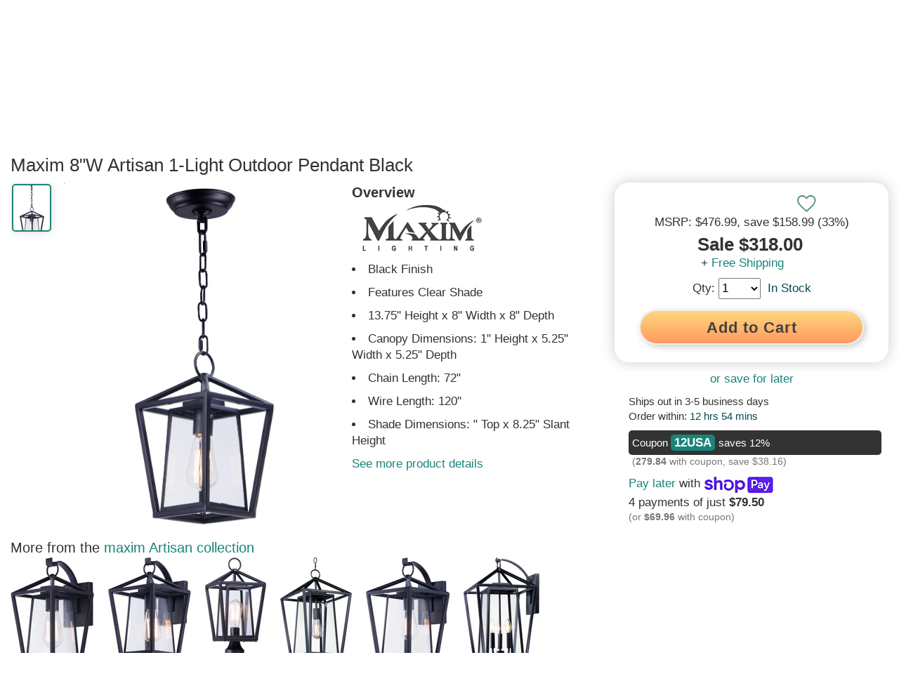

--- FILE ---
content_type: text/html; charset=utf-8
request_url: https://www.lampsusa.com/products/maxim-artisan-1-light-outdoor-pendant-black-3179clbk
body_size: 80501
content:
<!doctype html>
<html lang="en">
<head><meta charset="UTF-8">
<meta http-equiv="Content-Type" content="text/html; charset=utf-8">
<meta name="viewport" content="width=device-width, initial-scale=1, minimum-scale=1, user-scalable=yes, maximum-scale=10" />
<meta http-equiv="x-dns-prefetch-control" content="on"><link rel="preconnect" href="https://cdn.shopify.com"><link rel="preload" href="https://www.lampsusa.com/cdn/shop/products/3aa24502-5165-4470-bbc6-21142a11caef_330x500.jpg?v=1571271234"><link rel="canonical" href="https://www.lampsusa.com/products/maxim-artisan-1-light-outdoor-pendant-black-3179clbk" /><title>Maxim Artisan 1-Light Outdoor Pendant Black 3179CL</title><meta name="description" content="This frame inside a frame design is the perfect up"><link rel="shortcut icon" href="//www.lampsusa.com/cdn/shop/t/130/assets/favicon.gif?v=126301534552913901371643224020" type="image/gif" />

<meta name="msvalidate.01" content="1A04B900A1D35C3C4C7C93B12C3893FB" />
<meta name="google-site-verification" content="aMzY6cFh9LbfefzHYq9SsH9yJdLIOmYI-X_avHqdhK0" />

  <style>ins,mark{color:#000}article,aside,details,figcaption,figure,footer,header,hgroup,hr,main,menu,nav,section{display:block}dfn,mark{font-style:italic}button,hr,input{overflow:visible}audio,canvas,progress,video{display:inline-block}a,progress,sub,sup{vertical-align:baseline}[type=checkbox],[type=radio],legend{box-sizing:border-box;padding:0}abbr,address,article,aside,audio,b,blockquote,body,canvas,caption,cite,code,dd,del,details,dfn,div,dl,dt,em,fieldset,figcaption,figure,footer,form,h1,h2,h3,h4,h5,h6,header,hgroup,html,i,iframe,img,ins,kbd,label,legend,li,mark,menu,nav,object,ol,p,pre,q,samp,section,small,span,strong,sub,summary,sup,table,tbody,td,tfoot,th,thead,time,tr,ul,var,video{margin:0;padding:0;border:0;outline:0;font-size:100%;vertical-align:baseline;background:0 0}body{line-height:1;margin:0}nav ul{list-style:none}blockquote,q{quotes:none}blockquote:after,blockquote:before,q:after,q:before{content:'';content:none}a{margin:0;padding:0;font-size:100%;background:0 0;-webkit-text-decoration-skip:objects}ins{background-color:#fff;text-decoration:none}mark{font-weight:700;background-color:#ff0}del{text-decoration:line-through}abbr[title],dfn[title]{border-bottom:1px dotted;cursor:help}table{border-collapse:collapse;border-spacing:0}hr{border:0;border-top:1px solid #ccc;margin:1em 0;padding:0;box-sizing:content-box;height:0}input,select{vertical-align:middle}html{line-height:1.15;-ms-text-size-adjust:100%;-webkit-text-size-adjust:100%}h1{font-size:2em;margin:.67em 0}figure{margin:1em 40px}code,kbd,pre,samp{font-family:monospace,monospace;font-size:1em}abbr[title]{border-bottom:none;text-decoration:underline;text-decoration:underline dotted}b,strong{font-weight:bolder}small{font-size:80%}sub,sup{font-size:75%;line-height:0;position:relative}sub{bottom:-.25em}sup{top:-.5em}audio:not([controls]){display:none;height:0}img{border-style:none}svg:not(:root){overflow:hidden}button,input,optgroup,select,textarea{font-family:sans-serif;font-size:100%;line-height:1.15;margin:0}button,select{text-transform:none}[type=reset],[type=submit],button,html [type=button]{-webkit-appearance:button}[type=button]::-moz-focus-inner,[type=reset]::-moz-focus-inner,[type=submit]::-moz-focus-inner,button::-moz-focus-inner{border-style:none;padding:0}[type=button]:-moz-focusring,[type=reset]:-moz-focusring,[type=submit]:-moz-focusring,button:-moz-focusring{outline:ButtonText dotted 1px}fieldset{padding:.35em .75em .625em}legend{color:inherit;display:table;max-width:100%;white-space:normal}textarea{overflow:auto}[type=number]::-webkit-inner-spin-button,[type=number]::-webkit-outer-spin-button{height:auto}[type=search]{-webkit-appearance:textfield;outline-offset:-2px}[type=search]::-webkit-search-cancel-button,[type=search]::-webkit-search-decoration{-webkit-appearance:none}::-webkit-file-upload-button{-webkit-appearance:button;font:inherit}summary{display:list-item}[hidden],template{display:none}
html{scroll-behavior:smooth}body{font-family:Arial,Helvetica,sans-serif;color:#333231;font-size:16px;font-weight:400;line-height:1.3}.sitewrap{width:100%;margin-left:0;margin-right:0}.sitewrap2{width:100%;margin-left:0;margin-right:0}.wrap-out{width:100%;background-color:#fff}.wrap-in{width:100%;max-width:1880px;margin-left:auto;margin-right:auto;background-color:#fff}.wrap-pad{padding-left:0;padding-right:0}.site-topads-out{z-index:200000;width:100%;height:auto;display:block;max-height:0;background-color:#333231;position:fixed;overflow:hidden}.site-topads-show{display:block;max-height:230px}.site-topads-out,.site-top-out,.site-header-out,.site-body-out,.site-footer-out,.site-prefooter-out{clear:both}.site-top-out{background-color:#333231;z-index:100002}.site-top{background-color:#333231;color:#fff}.site-header-top-out{background-color:#fff;position:fixed;z-index:100001}.site-header-bot-out{z-index:100000;position:relative;background-color:#fff}.site-body-out{background-color:#fff}.site-banner-wide{width:100%;height:auto}input:focus{outline:none;background-color:#fff}button:focus{outline:none}h1{font-size:26px;clear:left}h2{font-size:24px}h3{font-size:22px}h4{font-size:20px}h5{font-size:18px}h6{font-size:16px}a{text-decoration:none;color:#333231}a:hover{text-decoration:underline;color:#4dbfb5}ul{list-style-position:inside}img{display:block}.scroll-to-top{position:fixed;display:block;right:17px;bottom:90px;-webkit-opacity:0;-moz-opacity:0;opacity:0;z-index:999999;-webkit-transition:-webkit-opacity 1s;-moz-transition:-moz-opacity 1s;transition:opacity 1s}.scroll-to-top a{font-size:30px;text-align:center;height:46px;width:46px;line-height:46px;display:block;-webkit-border-radius:30px;-mozborder-radius:30px;border-radius:30px;-webkit-box-shadow:0 0 15px #aeaeae;-moz-box-shadow:0 0 15px #aeaeae;box-shadow:0 0 15px #aeaeae;background-color:#fff}.scroll-to-top a:hover{text-decoration:none}.scroll-to-top-show{display:block;-webkit-transition:-webkit-opacity 1s;-moz-transition:-moz-opacity 1s;transition:opacity 1s;-webkit-opacity:.7;-moz-opacity:.7;opacity:.7}.site-topad{max-width:640px;width:33.33%;display:table-cell;max-height:230px;vertical-align:top}.site-topad img{width:100%;height:auto;max-width:640px;max-height:230px;vertical-align:top;-webkit-transform:-webkit-scale(1,1);-moz-transform:-moz-scale(1,1);transform:scale(1,1);-webkit-transition:all .25s ease-in-out;-moz-transition:all .25s ease-in-out;transition:all .25s ease-in-out}.site-topad img:hover{-webkit-transform:-webkit-scale(0.95,0.95);-moz-transform:-moz-scale(0.95,0.95);transform:scale(0.95,0.95)}.site-topads-button{background-color:#FBB232;display:inline-block;color:#fff!important;font-size:14px;padding:0 10px!important;margin-right:10px;border-radius:7px;border-top-right-radius:0;border-top-left-radius:0;font-weight:700;position:relative;top:-5px;height:30px}.site-topads-button span{position:relative;top:4px}.site-topads-button:hover{color:#333231!important}.site-topadsclose{position:relative;display:none}.site-topadsclose2{position:fixed;left:5px;top:5px;z-index:300000;background-color:#FBB232;-webkit-border-radius:17px;-moz-border-radius:17px;border-radius:19px;font-size:26px;border:2px solid #000;width:36px;height:36px;font-weight:700;line-height:36px;text-align:center}.site-topadsclose2 a{color:#fff}.site-topadsclose2 a:hover{text-decoration:none;color:#333231}.site-top-out{position:fixed}.site-top{height:36px;font-size:13px;overflow:hidden}.st-fix{width:100%;height:36px}.site-top:after{content:"";width:100%;height:36px}.st-l,.st-r{width:40%}.st-m{width:20%}.st-l,.st-m,.st-r{float:left;padding-top:5px}.st-l a{padding-right:30px}.st-m{text-align:center}.st-r a{float:right;padding-left:30px}.st-r .st-r-join{padding-left:10px}.st-or{float:right;padding-left:10px;padding-top:5px;color:#959595}.site-top a{color:#fff;line-height:25px}.site-top a:hover{color:#4dbfb5}.site-header-top{height:auto}.sht-fix{width:100%;height:70px}.sh-top{height:70px;clear:both}.sh-top-menu,.sh-top-logo,.sh-top-search,.sh-top-tools{float:left}.sh-top-logo form{display:none}.sh-top-menu{display:none;line-height:60px;min-width:75px;position:relative;top:3px}.sh-top-logo{width:25%;line-height:70px}.sh-top-logo a{display:block;padding-right:10px}.sh-top-logo img{width:100%;height:auto;max-width:325px;max-height:58px;vertical-align:middle;display:inline-block}.sh-top-search{width:50%;height:70px;display:table}.sh-top-search form{height:50px;width:100%;border:1px solid #333231;-webkit-border-radius:30px;-moz-border-radius:30px;border-radius:30px;background-color:#fff;margin:10px 0}.sh-top-search table{width:100%}.sh-top-search .srch-left{width:100%}.sh-top-search .srch-right{width:75px}.sh-top-search .srch-padl{width:30px;background:none}.sh-top-search .srch-padr{width:10px;background:none}.sh-top-search input{width:100%;padding:12px 0;border:none;line-height:20px;vertical-align:middle;color:#a0a0a0;font-size:16px}.sh-top-search .search-icon{border-radius:0 25px 25px 0;-moz-border-radius:0 25px 25px 0;-webkit-border-radius:0 25px 25px 0;width:85px;height:50px;text-align:center;line-height:27px;background:#1b847a;color:#fff;border:none;font-size:16px;font-weight:700;border-left:1px solid #333231}.sh-top-search .search-icon:hover{cursor:pointer;color:#333231}.sh-top-tools{width:25%;line-height:70px}.sh-top-cart{float:right;width:50px;height:30px}.tcarticon{padding:10px;display:inline;float:right;position:relative;font-weight:700;line-height:55px;width:100%;min-width:120px;text-align:right;top:4px}.tcarticon a{display:block}.tcartcount{background-color:#1b847a;color:#fff;padding:3px 7px;text-align:center;border-radius:10px;margin-right:10px;font-size:14px;height:14px;line-height:14px;left:16px;top:-8px}.tcarticonpic{display:inline-block;top:7px;position:relative}.tcartcount{position:absolute;z-index:1}.tcartpanelwrap{position:fixed;display:none;line-height:16px;right:10px;height:80%;max-height:80%}.tcartpanel{position:absolute;width:260px;height:auto;min-height:100px;z-index:100009;right:0;top:65px;-webkit-border-radius:0 0 10px 10px;-moz-border-radius:0 0 10px 10px;border-radius:0 0 10px 10px;-webkit-box-shadow:0 0 15px #8a8a8a;-moz-box-shadow:0 0 15px #8a8a8a;box-shadow:0 0 15px #8a8a8a;border-top:2px solid #333231;padding:20px;background-color:#fff;overflow-y:auto;overflow-x:hidden;max-height:80%}.tcartpanelshow{display:block}.tcartitem{height:150px;margin-bottom:10px;display:table}.tcartitemimg{display:table-cell;width:5%;min-width:125px;margin-right:10px;vertical-align:top}.tcartitemimg img{width:auto;height:auto;max-width:125px;max-width:150px}.tcartiteminfo{display:table-cell;width:95%;height:150px;vertical-align:top;padding-left:10px}.tcartitemtit{display:block;margin-bottom:10px;line-height:1.3}.tcartitemqty{display:block}.tcartitemprice{color:#fab231}.tcarttot{border-top:1px solid #dadada;border-bottom:1px solid #dadada;line-height:30px;font-size:20px;padding:10px 0;display:table;width:100%;margin:20px 0 10px}.tcarttottxt{width:50%;display:table-cell}.tcarttotprice{width:50%;text-align:right;display:table-cell}.tcartbot{padding:10px 0 0;line-height:30px;display:table;width:100%;color:#fff}.tcartbot a{font-size:16px}.tcartcart{width:50%;display:table-cell}.tcartcheck{width:50%;display:table-cell;text-align:right}.tcartbot a{padding:9px 25px}.tcartbot a:hover{color:#fff;text-decoration:none}.tcartitemdel a{font-size:12px;margin-top:5px;display:block;padding:5px 10px 5px 0}.sh-shopperapproved{float:right;margin-right:100px;margin-top:15px;-webkit-opacity:0;-moz-opacity:0;opacity:0;-webkit-transition:-webkit-opacity 5s;-moz-transition:-moz-opacity 5s;transition:opacity 5s}.autosuggest-out{position:relative;z-index:100009;top:-6px;width:100%}.autosuggest{position:absolute;background-color:#fff;list-style:none;padding:20px;-webkit-border-radius:0 0 10px 10px;-moz-border-radius:0 0 10px 10px;border-radius:0 0 10px 10px;-webkit-box-shadow:0 0 15px #aeaeae;-moz-box-shadow:0 0 15px #aeaeae;box-shadow:0 0 15px #aeaeae;display:none;-webkit-column-count:2;-moz-column-count:2;column-count:2;border-bottom:3px solid #333231}.autosuggest-show{display:block}.autosuggest li{width:100%;padding-top:5px;vertical-align:middle}.autosuggest-wrap{height:75px;vertical-align:top;display:table;width:100%;border-top:1px solid #dadada;padding-top:5px}.autosuggest-thumbnail{display:inline-block;min-width:42px;width:10%;display:table-cell;vertical-align:top}.autosuggest img{max-width:62px;max-height:75px;width:auto;height:auto}.autosuggest-title{display:table-cell;padding:0 5px 0 10px;width:90%;vertical-align:top}.autosuggest-view{display:table-cell;width:10%;vertical-align:top}.site-header-bot{height:auto}.sh-bot{height:50px;clear:both}.mm{float:left;line-height:50px;font-weight:700;font-size:14px}.mmsub{background-color:#fff;width:auto;min-height:250px;max-width:1200px;height:auto;padding:10px 20px 20px;border-top:2px solid #333231;-moz-box-shadow:0 6px 12px #dadada;-webkit-box-shadow:0 6px 12px #dadada;box-shadow:0 6px 12px #dadada;-moz-border-bottom-left-radius:10px;-webkit-border-bottom-left-radius:10px;-moz-border-bottom-right-radius:10px;-webkit-border-bottom-right-radius:10px;border-bottom-left-radius:10px;border-bottom-right-radius:10px;display:none;position:absolute;text-align:center}.mmhead a{padding-right:42px;display:block;font-size:18px}.mm:hover > .mmhead a{color:#4dbfb5!important}.mmhead:hover +.mmsub{display:block}.mmsub:hover{display:block}.mmheadarr{font-weight:400;font-size:12px;padding-left:5px;color:#aeaeae}.mmsub1{display:block;vertical-align:top;background-color:#fff;line-height:24px;margin-bottom:10px;text-align:left}.mmsub2head{font-size:20px;font-weight:400;text-align:center}.mmsub2head span{display:none}.mmsub2{font-size:16px;font-weight:400;line-height:36px;border-bottom:1px solid #eaeaea;margin-right:20px}.mmsub2head a,.mmsub2 a{display:block;width:100%;line-height:36px}.mmsubcols1{width:20%}.mmsubcols2{width:30%}.mmsubcols3{width:20%}.mmsubcols4{width:22%}.mmsubcols5{width:20%}.mmsubcols1{width:100%}.mmsubcols2{width:100%}.mmsubcols3{width:100%}.mmsubcols4{width:100%}.mmsubcols5{width:100%}.mmcnt{color:#bababa;font-size:12px;padding-left:10px}.mmchosen{color:#1b847a}.mmextra{display:none}.mmmenu a{background-color:#333231;color:#fff;display:inline-block;position:relative;top:10px}.mmmenu a:hover{text-decoration:none;color:#4dbfb5}.mmfilter{text-decoration:underline;font-size:30px}.mmfilter a{background-color:#fff;color:#8a8a8a;display:inline-block;position:relative;top:10px}.mmfilter a:hover{text-decoration:none;color:#4dbfb5}.mmfiltersback{display:none}.btn{font-weight:700;font-size:20px;padding:9px 45px;background-color:#ffc76f;background:linear-gradient(180deg,#ffd77f 0%,#fe9a5e 100%);box-shadow:3px 3px 10px #ccc;color:#45403f!important;line-height:27px;min-width:130px;text-align:center;border-radius:50px;cursor:pointer;border:1px solid #eee;text-decoration:none!important;position:relative;letter-spacing:.5px;display:flex;flex-direction:row;flex-wrap:nowrap;justify-content:center;align-items:center}.btnmain{background-color:#ffc76f;background:linear-gradient(180deg,#ffc76f 0%,#fe9a5e 100%);color:#45403f!important;border:2px solid #eee!important;box-shadow:3px 3px 10px #ccc;text-decoration:none!important;position:relative;border-radius:50px;letter-spacing:.5px;display:flex;flex-direction:row;flex-wrap:nowrap;justify-content:center;align-items:center;font-weight:700}@media all and (hover: hover) and (pointer: fine){.btnmain:hover{border:2px solid #fff;background-color:#ffd77f;background:linear-gradient(180deg,#ffd77f 0%,#feaa6e 100%);color:#064950!important;text-decoration:none!important;top:1px;left:1px}.btn:hover{border:1px solid #fff;background-color:#ffd77f;background:linear-gradient(180deg,#ffd77f 0%,#feaa6e 100%);color:#064950!important;text-decoration:none!important;top:1px;left:1px}}.sview{position:relative;overflow:hidden;height:263px;width:100%}.sview2{overflow-x:auto;-webkit-overflow-scrolling:touch;overflow-y:hidden;width:100%;height:280px}.sview3{display:flex;flex-direction:row;flex-wrap:nowrap}.sview-content{width:auto;height:190px;white-space:nowrap}.sviewleft,.sviewright{position:absolute;width:40px;height:80px;top:20%;background-color:#fff;line-height:80px;font-weight:700;font-size:24px;text-align:center;-ms-filter:progid:DXImageTransform.Microsoft.Alpha(Opacity=90);filter:alpha(opacity=90);opacity:.9;z-index:100}.sviewleft a,.sviewright a{display:block}.sviewleft a:hover,.sviewright a:hover{text-decoration:none}.sviewleft:hover,.sviewright:hover{-ms-filter:progid:DXImageTransform.Microsoft.Alpha(Opacity=100);filter:alpha(opacity=100);opacity:1}.sviewleft{left:0;box-shadow:5px 0 15px #dadada;border-top-right-radius:50px;border-bottom-right-radius:50px}.sviewright{right:0;box-shadow:-5px 0 15px #dadada;border-bottom-left-radius:50px;border-top-left-radius:50px}.sviewleft a span{position:relative;left:-6px}.sviewright a span{position:relative;left:6px}.sview-item{width:150px;min-width:125px;text-align:center;display:inline-block;padding:0 4px;vertical-align:top;white-space:normal;border:1px solid #fff;margin-right:25px;box-shadow:0 0 7px #ccc;margin-top:3px}.sview-item:hover{border:1px solid #4dbfb5;-webkit-box-shadow:0 0 15px #dadada;-moz-box-shadow:0 0 15px #dadada;box-shadow:0 0 15px #dadada}.sview-text .sview-item:hover{border:1px solid #fff;-webkit-border-radius:0;-moz-border-radius:0;border-radius:0;-webkit-box-shadow:0 0 0 #fff;-moz-box-shadow:0 0 0 #fff;box-shadow:0 0 0 #fff}.sview-img,.sview-txt{text-align:center;display:inline-block;font-size:16px;font-weight:700}.sview-txt{height:38px;padding:5px 0}.sview-txt h2,.sview-txt h3{font-size:16px;font-weight:700}.sview-price{font-size:20px;font-weight:400;margin-top:5px}.sview-img{height:150px;width:125px;border-bottom:1px solid #ccc;padding-bottom:10px;margin-top:5px}.sview-img img{-webkit-border-radius:7px;-moz-border-radius:7px;border-radius:7px}.sview-img a{height:150px;display:inline-block;line-height:150px;position:relative}.sview-img a .grad{display:none}.sview-item:hover .grad{display:none}.sview-img img{margin:auto;vertical-align:bottom;display:inline-block}.slide-heading{font-size:22px;margin-bottom:10px;display:inline-block}.slide-headlink{display:inline-block}.sview-getthelook .sview-item{width:200px;padding-right:10px}.sview-getthelook .sview-img{width:auto}.sview-getthelook .sview-txt h3{font-weight:400;font-size:14px}.sview-simpleproduct .sview-item{width:250px;height:410px;padding:5px;margin-right:25px;border:2px solid #fff}.sview-simpleproduct .sview-img,.sview-simpleproduct .sview-img a{height:300px;width:250px;line-height:300px;filter:none}.sview-simpleproduct .sview-img img{vertical-align:middle}.sview-simpleproduct .sview-txt h3{font-weight:400;font-size:14px}.sview-simpleproduct .sview-item:hover{-wekbit-box-shadow:0 0 10px #bababa;-moz-box-shadow:0 0 10px #bababa;box-shadow:0 0 10px #bababa;border:2px solid #4dbfb5;cursor:pointer}.sview-text .sview-item{width:100%!important;height:auto;min-height:300px;padding:0;text-align:left}.sview-words{height:auto;width:100%}.sview-words a{text-decoration:underline}.sview-chosen{color:#1b847a}.sview-vertical{width:100%;height:auto;margin-left:auto;margin-right:auto;max-width:1024px;max-height:910px;overflow-y:auto;overflow-x:hidden}.sview-vertical .sview-content{height:auto}#sview-50{height:220px}#sview2-50{height:240px}#sview2-50 .sview-img{min-height:50px}#sview2-50 .sview-img a{height:150px;line-height:150px}#sview-50 .sviewleft,#sview-50 .sviewright{height:60px;line-height:60px}.sview-guides{-webkit-column-count:3;-moz-column-count:3;column-count:3;height:370px;width:100%;-webkit-column-gap:15px;-moz-column-gap:15px;column-gap:15px}.sview-policies{margin:0 50px}.sview-policy{text-align:left;width:auto;min-width:285px}.sview-poltit{font-weight:700}.agoto{position:relative;top:-100px}.agoto2{position:absolute}.nicetext{font-size:16px}.nicetext a{text-decoration:underline}.nicetext p{margin-bottom:7px;line-height:1.6}.nicetext ul{margin:7px 0}.nicetext li{margin:0 0 7px 15px;line-height:1.6;text-indent:-24px;padding-left:30px}.nicetext h2,.nicetext h3,.nicetext h4,.nicetext h5{padding:7px 0 10px}.site-prefooter,.site-prefooter-out{background-color:#fff}.site-footer{padding:15px 0;display:block}.footer-ad{width:100%;margin-bottom:20px}.footer-ad img{max-width:1360px;height:auto;width:100%;margin-left:auto;margin-right:auto}.idx-section-title{display:table;width:100%;height:auto;text-align:center;line-height:60px}.idx-sectitbar{border-bottom:2px solid #aeaeae;display:table-cell;width:45%;position:relative;top:-30px}.idx-sectit-title{display:table-cell;width:10%;white-space:nowrap;padding:0 20px}.idx-sectit-title h2{display:inline-block}.idx-sectit-title span{display:inline-block}.site-footer,.site-footer-out{background-color:#fff;color:#fff}.site-footer a{color:#fff}.site-footer{padding:55px 0;display:table;background-color:#45403f}.sf-l{width:40%;float:left;margin-bottom:20px}.sf-r{width:60%;float:left}.sf-r1,.sf-r2,.sf-r3{width:33.3%;float:left}.sf-r h3{font-size:16px;line-height:24px;padding:0 10px 12px 0;font-weight:600;color:#4dbfb5}.sf-r h3 span{float:right;width:12px;text-align:center;color:#fff;background-color:#1b847a;padding:3px 9px;border-radius:18px;font-size:22px;display:none}.sf-link{padding:0 10px 12px 0;display:block}.sf-menu{margin-top:10px}.sf-rtop-hide,.sf-rtop-show:hover{text-decoration:none!important}.sf-rtop-hide{display:none}.sf-logo{margin-bottom:40px}.sf-logo img{width:100%;max-width:325px;height:auto}.sf-phone{font-size:22px;line-height:30px}.sf-infot{font-weight:700;margin-top:20px}.sf-social{margin-top:40px}.sf-social span{margin:0 10px 5px 0;display:inline-block}.site-end,.site-end-out{background-color:#fff}.site-end{height:50px;text-align:center;padding-top:30px;background-color:#1f1f1f}.se-lusa{font-weight:700}#olark-wrapper .olark-launch-button{-ms-filter:progid:DXImageTransform.Microsoft.Alpha(Opacity=70);filter:alpha(opacity=70);opacity:.7}@media (min-width:1px) and (max-width:767px){#olark-wrapper .olark-launch-button{height:38px!important;padding:0 12px!important}}#GTS_CONTAINER{position:fixed;left:10px;bottom:0;z-index:100;border:1px solid #aeaeae;-webkit-border-top-left-radius:10px;-webkit-border-top-right-radius:10px;-moz-border-top-left-radius:10px;-moz-border-top-right-radius:10px;border-top-left-radius:10px;border-top-right-radius:10px;overflow:hidden;border-bottom:0;-webkit-box-shadow:0 0 15px #dadada;-moz-box-shadow:0 0 15px #dadada;box-shadow:0 0 15px #dadada;background-color:#f5f5f5}.spr-badge[data-rating="0.0"]{display:none}.ctct-form-defaults{padding:5px 20px!important}.ctct-form-defaults h2{text-align:center}.wrap-signup{box-shadow:0 -5px 10px #eee}#ctct_recaptcha_0{display:none!important}#ctct_recaptcha_1{display:none!important}#shop-hcaptcha-badge-container{display:none!important}.box1{display:flex;display:flex;flex-direction:row;flex-wrap:nowrap}.boxinner{display:flex;flex-direction:column;flex-wrap:wrap;width:100%;padding:20px;justify-content:center}.boxinner img{width:100%;height:auto;border-radius:7px}.box2{display:flex;display:flex;flex-direction:row;flex-wrap:nowrap;width:100%;margin-bottom:20px}.box2 .boxinner{width:50%;height:auto;padding:20px}.box21{display:flex;display:flex;flex-direction:row;flex-wrap:nowrap;width:100%;margin-bottom:20px}.box21 .boxinner{width:50%;height:auto;padding:20px}.box421{display:flex;display:flex;flex-direction:row;flex-wrap:nowrap;width:100%;margin-bottom:20px;align-items:flex-start}.box421 .boxinner{width:25%;height:auto;padding:20px}.box1 h2,.box21 h2,.box421 h2{border-bottom:3px solid;margin-bottom:15px}.paginate{text-align:center;border-top:2px solid #dadada;border-bottom:2px solid #dadada;clear:both;padding:20px 0;margin-bottom:20px}.paginlink,.paginactive,.paginpad{padding:12px 17px;border:2px solid #dadada;line-height:18px;font-size:15px;min-width:17px;text-align:center;margin-right:5px;margin-bottom:5px}.paginpad{border:2px solid #fff}.paginlink{display:inline-block}.paginnext{border:2px solid #777675;background-color:#1b847a}.paginlink:hover{border-color:#4dbfb5;background:#4dbfb5;color:#fff}.paginnext:hover{background-color:#4dbfb5;color:#fff!important;border:2px solid #777675}.paginactive{border-color:#1b847a;background:#1b847a;color:#fff}.paginlead{font-weight:700}.grecaptcha-badge{display:none}#goodappsf-icon{right:100px!important;bottom:15px!important}@media only screen and (max-width : 767px){#goodappsf-icon{right:80px!important;bottom:5px!important}}@media all and (max-width:960px){.box21{display:flex;flex-direction:column;flex-wrap:wrap}.box21 .boxinner{width:100%;padding:0;margin-bottom:20px}.box421{display:flex;flex-direction:row;flex-wrap:wrap}.box421 .boxinner{width:33%;padding:50px}}@media all and (max-width:640px){.box421{display:flex;flex-direction:column;flex-wrap:wrap}.box421 .boxinner{width:100%;padding:0;margin-bottom:20px}}@media only screen and (max-width: 1640px){.wrap-pad{padding-left:15px;padding-right:15px}}@media only screen and (max-width: 1420px){.mmhead a{font-size:18px;padding-right:36px}}@media only screen and (max-width: 1375px){.mmhead a{font-size:18px;padding-right:30px}}@media only screen and (max-width: 1300px){.mmhead a{font-size:17px;padding-right:30px}}@media only screen and (max-width: 1250px){.mmhead a{font-size:17px;padding-right:26px}}@media only screen and (max-width : 1199px){.mmsubcols1{width:20%}.mmsubcols2{width:30%}.mmsubcols3{width:30%}.mmsubcols4{width:25%}.mmsubcols5{width:20%}.mmhead a{font-size:18px;padding-right:35px}.sh-shopperapproved{display:none}.mmsub{width:100%;left:0}}@media only screen and (min-width : 1025px){.autosuggest{max-width:800px}.autosuggest2{max-width:800px;margin-left:auto;margin-right:auto}}@media only screen and (min-width:1024px){.ctct-form-custom{display:flex;flex-wrap:wrap}.ctct-form-custom h2{width:100%}.ctct-form-custom #email_address_field_1{order:2;width:30%}.ctct-form-custom #first_name_field_0{order:3;width:30%;margin-left:10px}.ctct-form-custom #first_name_field_1{order:3;width:30%;margin-left:10px}.ctct-form-custom #gdpr_text{order:5}.ctct-form-custom .ctct-form-button{order:4;width:30%!important;height:45px!important;margin-top:28px;margin-left:10px}.ctct-form-text{width:100%}}@media only screen and (max-width : 991px){.sf-l{width:100%}.sf-r{width:100%}.mmhead a{font-size:18px;padding-right:30px}}@media only screen and (max-width : 950px){.mmhead a{font-size:18px;padding-right:24px}}@media only screen and (max-width : 900px){.mmhead a{font-size:17px;padding-right:20px}}@media only screen and (max-width : 825px){.mmhead a{font-size:17px;padding-right:15px}}@media only screen and (min-width:768px) and (max-width:1023px){.ctct-form-custom{display:flex;flex-wrap:wrap}.ctct-form-custom h2{width:100%}.ctct-form-custom #email_address_field_1{width:45%}.ctct-form-custom #first_name_field_0{width:45%;margin-left:10px}.ctct-form-custom #first_name_field_1{width:45%;margin-left:10px}.ctct-form-text{width:100%}}@media only screen and (max-width : 768px){.autosuggest{-webkit-column-count:1;-moz-column-count:1;column-count:1}}@media only screen and (max-width : 767px){.site-topads-show{display:block}.site-topad{width:100%;max-width:100%;display:block}.site-topad img{max-width:100%}.st-l{width:36%}.st-m{width:28%}.st-r{width:36%}.sf-r1,.sf-r2,.sf-r3{width:100%}.sf-r h3 span{display:block}.sf-rtop-hide{display:block}.sf-r h3{border-bottom:1px solid #dadada;margin-top:5px}.sf-menu,.sf-rtop-show,.sf-rtop-hide:target{display:none}.sf-rtop-hide:target + .sf-rtop-show,.sf-rtop-hide:target ~ .sf-menu{display:block}.sh-top-menu{display:inline-block;width:25%}.sh-top-logo{width:40%}.sh-top-search{display:none}.sh-top-tools{width:30%}.site-header-bot-out{display:none}.site-header-bot-out.mmshow{position:absolute;top:108px;left:0;z-index:100002;display:block;width:100%}.mmtop{display:table;width:100%}.mmtop .sh-top-logo,.mmtop .sh-top-tools{display:none}.mmtop .sh-top-search{display:table-cell;width:70%;float:right}.mmtop .sh-top-menu{width:25%;min-width:75px;display:table-cell}.mmshow .mmsub{display:block;background-color:transparent;-webkit-box-shadow:0 0 0;-moz-box-shadow:0 0 0;box-shadow:0 0 0;border:0;padding:0}.mmshow .mmhead{display:none}.mmshow .wrap-in{background-color:transparent}.mmshow .mmsub1.mmextra{position:absolute;left:100%;top:0;width:100%;display:none}.mmshow #mmid{position:absolute;left:0;top:0;width:100%;display:block}.mmshow .mm .mmsub1{position:absolute;left:200%;top:0;width:100%;display:none}.mmsub2head{display:table;width:100%;padding:0}.mmsub2{margin-left:20px}.mmshow .mmsub2head span{display:inline-block;font-size:18px;font-weight:700;line-height:46px;padding:0 10px;min-width:50px;max-width:50px;width:10%;text-align:center;display:table-cell;background-color:#333231;color:#fff}.mmshow .mmsub2head span:hover{color:#4dbfb5;cursor:pointer}.mmshow .mmsub2head a{width:90%;display:table-cell;background-color:#1b847a;color:#fff;line-height:46px;padding-left:15px}.mmsub1{border-bottom:2px solid #333231;-webkit-box-shadow:0 7px 15px #dadada;-moz-box-shadow:0 7px 15px #dadada;box-shadow:0 7px 15px #dadada;height:640px;z-index:2}#mmid{z-index:1}.mmsub .mmsub1{z-index:3}.mmawake{display:block!important}.mmoff0{left:0!important}.mmoff100{left:-100%!important}.mmoff200{left:-200%!important}.mmbodyhide{display:none!important}.mmfiltershow{display:block!important}.mmfiltershow .coll-filters{position:absolute;left:0;top:76px;width:100%;z-index:100000}.mmfiltershow .attribute-filter-title-parent,.mmfiltershow .attribute-filter-title-parent,.mmfiltershow .attribute-filter-title{display:none}.mmfilterstitle{display:table;width:100%}.mmfiltersback{display:table-cell;font-size:18px;font-weight:700;line-height:46px;padding:0 10px;min-width:50px;max-width:50px;width:10%;text-align:center;background-color:#333231}.mmfiltersback a{color:#fff}.mmfiltersback a:hover{color:#4dbfb5;cursor:pointer;text-decoration:none}.mmfiltersby{background-color:#1b847a;line-height:47px;color:#fff;font-size:16px;padding-left:15px;display:block;font-weight:700}.attribute-filter-option-hide0,.attribute-filter-option-hide1,.attribute-filter-option-hide2,.attribute-filter-option-hide3,.attribute-filter-option-hide4,.attribute-filter-option-hide5,.attribute-filter-option-hide6,.attribute-filter-option-hide7,.attribute-filter-option-hide8,.attribute-filter-option-hide9,.attribute-filter-option-hide10,.attribute-filter-option-hide11,.attribute-filter-option-hide12{display:list-item!important}.attribute-filter-menu-full{max-height:2000px!important;max-height:48px!important}.attribute-filter-menu-full.afilter-collapsed{max-height:2000px!important}.attribute-filter-moreless{display:none!important}.adwordsbox{width:100%;max-width:100%;overflow-x:auto;overflow-y:hidden;height:130px!important}.tcartsum{display:none}.tcarticon{width:auto;min-width:60px}.sh-top-logo{width:55%}.sh-top-tools{width:10%;float:right}.tcarticon{padding-right:0}.sh-top-logo-product a{display:none}.sh-top-logo-product form{display:block}.sh-top-logo-product form .qtyinput{width:50px!important}.sh-top-logo-product form .qtyinput input{width:24px!important}.sh-top-logo-product form .addcart{width:auto!important}.sh-top-logo-product form .addcart .btn{padding:5px 30px 5px 10px !important}.sh-top-logo-product{line-height:50px}#togglefilters{display:block!important}}@media only screen and (max-width : 479px){.st-l{width:50%}.st-m{display:none}.st-r{width:50%}}@media only screen and (max-width : 319px){.st-l{display:none}.st-r{width:100%}}body{
	/*font-family:Arial, Verdana, Helvetica, Trebuchet MS, sans-serif;*/
	font-weight:400;
	font-family:arial,helvetica,sans-serif;
    font-style:normal;
	font-size:17px;
	line-height:1.4;
}h1{font-weight:400;
	font-family:arial,helvetica,sans-serif;
    font-style:normal;
	text-transform:none;
}h2{font-weight:400;
	font-family:arial,helvetica,sans-serif;
    font-style:normal;
	text-transform:none;
}h3{font-weight:400;
	font-family:arial,helvetica,sans-serif;
    font-style:normal;
	text-transform:none;
}h4{font-weight:400;
	font-family:arial,helvetica,sans-serif;
    font-style:normal;
	text-transform:none;
}h5{font-weight:400;
	font-family:arial,helvetica,sans-serif;
    font-style:normal;
	text-transform:none;
}h1{font-size:40px;font-weight:400;}
h2{font-size:30px;font-weight:400;}
h3{font-size:26px;font-weight:400;}
h4{font-size:22px;font-weight:400;}
h5{font-size:20px;font-weight:400;}

b,strong {
  font-weight:bold;
  font-family:arial,helvetica,sans-serif;
  font-style:normal;
}
em,i{
  font-style:italic;
}
.new-header{margin-bottom:10px}.new-header *{box-sizing:border-box}.new-header #search input{width:100%!important;height:auto;border:0!important;background:none}.new-header #search button{border:0!important;padding:0;background:none}.c1{background-color:#fff;color:#333231;border-color:#777675}.c1 h1,h1 .c1,.c1 h2,h2 .c1,.c1 h3,h3 .c1,.c1 h4,h4 .c1,.c1 h5,h5 .c1,.c1 h6,h6 .c1{color:#1b847a}.c1 a,a .c1{color:#333231}.c1 a:hover,a .c1:hover{color:#4dbfb5}.c1 a:visited,a .c1:visited{color:#333231}.c1 a:visited:hover,a .c1:visited:hover{color:#4dbfb5}a.c1{color:#1b847a!important}a.c1:hover{color:#4dbfb5!important}.c2{border-color:#ccc}.c3{color:#bf3754}.c4{background-color:#1b847a;color:#fff}.c5{background-color:#1b847a;color:#fff}.c5 a,a .c5{color:#fff}.c5 a:hover,a .c5:hover{color:#4dbfb5}.c5 a:visited,a .c5:visited{color:#eee}.c5 a:visited:hover,a .c5:visited:hover{color:#4dbfb5}.c6{color:#777675}.c7{border-bottom-color:#777675}.c8{border-bottom-color:#fff}.c9{border-top-color:#777675}.c10{border-top-color:#fff}.c11{background-color:#e0ece7;background:linear-gradient(to right,#fff 0%,#e0ece7 100%)}.c12{color:#fff!important}.c13{border-color:#ccc}.c13:hover{border-color:#4dbfb5}.c14{background-color:#fff}.c15{color:#1b847a!important}a.c15{color:#1b847a!important}a:hover.c15{color:#4dbfb5!important}.c16{color:#86B75D;border:2px dashed #777675}.c17{border-color:#777675}.cc18{border-color:#fff}.cc18:hover{border-color:#4dbfb5}.c19{background-color:#fffa}.c20{border-color:#4dbfb5}.c21{background-color:#ccc}.c22{background-color:#1b847a}.c23{background-color:#d7f1ee}.c24{background-color:#77767520;border-color:#0002}.c25{color:#bf3754}.c26{color:#1b847a}.c26:hover{color:#4dbfb5}.c27{background-color:#333;color:#fff}.clear{clear:both}.facross{display:flex;flex-direction:row;flex-wrap:nowrap}.facross2{display:flex;flex-direction:row;flex-wrap:wrap}.fdown{display:flex;flex-direction:column;flex-wrap:wrap}.fhleft{justify-content:flex-start}.fhright{justify-content:flex-end}.fhcenter{justify-content:center}.fhbetween{justify-content:space-between}.fharound{justify-content:space-around}.fheven{justify-content:space-evenly}.fvtop{align-items:flex-start}.fvbottom{align-items:flex-end}.fvcenter{align-items:center}.fvstretch{align-items:stretch}.fvbaseline{align-items:baseline}.fvtop2{align-content:flex-start}.fvbottom2{align-content:flex-end}.fvcenter2{align-content:center}.fvstretch2{align-content:stretch}.fvbaseline2{align-items:baseline}.fsstart{align-self:flex-start}.fscenter{align-self:center}.fg0{flex-grow:0}.fg1{flex-grow:1}.fg2{flex-grow:2}.fg3{flex-grow:3}.fg4{flex-grow:4}.fg5{flex-grow:5}.fg6{flex-grow:6}.fg7{flex-grow:7}.fg8{flex-grow:8}.fg9{flex-grow:9}.fg10{flex-grow:10}.fg11{flex-grow:11}.fg12{flex-grow:12}.fs0{flex-shrink:0}.fs1{flex-shrink:1}.fs2{flex-shrink:2}.fs3{flex-shrink:3}.fs4{flex-shrink:4}.fs5{flex-shrink:5}.fs6{flex-shrink:6}.fs7{flex-shrink:7}.fs8{flex-shrink:8}.fs9{flex-shrink:9}.fs10{flex-shrink:10}.fs11{flex-shrink:11}.fs12{flex-shrink:12}.fo0{order:0}.fo1{order:1}.fo2{order:2}.fo3{order:3}.fo4{order:4}.fo5{order:5}.fo6{order:6}.fo7{order:7}.fo8{order:8}.fo9{order:9}.fo10{order:10}.fo11{order:11}.fo12{order:12}.wauto{width:auto}.w0{width:0}.w30{width:30px}.wquarter{width:40px}.w60{width:60px}.whalf{width:80px}.w120{width:120px}.w1{width:160px}.w172{width:172px}.w1half{width:240px}.w300{width:300px}.w2{width:320px}.w2half{width:400px}.w3{width:480px}.w4{width:640px}.w5{width:800px}.w6{width:960px}.w7{width:1120px}.w8{width:1280px}.w9{width:1440px}.w10{width:1600px}.w11{width:1760px}.w12{width:1920px}.w0p{width:0}.wquarterp{width:2%}.whalfp{width:4%}.w1p{width:8%}.w2p{width:16.5%}.w20p{width:20%}.w3p{width:25%}.w4p{width:33.33%}.w5p{width:41%}.w6p{width:50%}.w7p{width:58%}.w8p{width:66.66%}.w9p{width:75%}.w80p{width:80%}.w10p{width:83%}.w11p{width:92%}.w12p{width:100%}.minw0{min-width:0}.minwquarter{min-width:40px}.minw60{min-width:60px}.minwhalf{min-width:80px}.minw1{min-width:160px}.minw1half{min-width:240px}.minw2{min-width:320px}.minw3{min-width:480px}.minw4{min-width:640px}.minw5{min-width:800px}.minw6{min-width:960px}.minw7{min-width:1120px}.minw8{min-width:1280px}.minw9{min-width:1440px}.minw10{min-width:1600px}.minw11{min-width:1760px}.minw12{min-width:1920px}.minw100{min-width:100%}.maxw0{max-width:0}.maxwquarter{max-width:40px}.maxwhalf{max-width:80px}.maxw120{max-width:120px}.maxw1{max-width:160px}.maxw1half{max-width:200px}.maxw240{max-width:240px}.maxw2{max-width:320px}.maxw400{max-width:400px}.maxw3{max-width:480px}.maxw512{max-width:512px}.maxw4{max-width:640px}.maxw5{max-width:800px}.maxw6{max-width:960px}.maxw7{max-width:1120px}.maxw8{max-width:1280px}.maxw9{max-width:1440px}.maxw10{max-width:1600px}.maxw11{max-width:1760px}.maxw1880{max-width:1880px}.maxw12{max-width:1920px}.maxw100{max-width:100%}.maxw200{max-width:200px}.maxw280{max-width:280px}.maxw300{max-width:300px}.maxw400{max-width:400px}.maxw12p{max-width:100%}.hauto{height:auto}.h0{height:0}.h10{height:10px}.h20{height:20px}.h24{height:24px}.h30{height:30px}.h40{height:40px}.h50{height:50px}.h60{height:60px}.h70{height:70px}.h80{height:80px}.h90{height:90px}.h100{height:100px}.h110{height:110px}.h120{height:120px}.h130{height:130px}.h140{height:140px}.h150{height:150px}.h160{height:160px}.h170{height:170px}.h180{height:180px}.h190{height:190px}.h200{height:200px}.h206{height:206px}.h220{height:220px}.h240{height:240px}.h280{height:280px}.h320{height:320px}.h360{height:360px}.h400{height:400px}.h440{height:440px}.h480{height:480px}.h520{height:520px}.h560{height:560px}.h600{height:600px}.h260{height:250px}.h540{height:540px}.h640{height:640px}.h50p{height:50%}.h100p{height:100%}.minh0{min-height:0}.minh50{min-height:50px}.minh66{min-height:66px}.minh80{min-height:80px}.minh120{min-height:120px}.minh140{min-height:140px}.minh165{min-height:165px}.minh240{min-height:240px}.minh280{min-height:280px}.minh320{min-height:320px}.maxh80{max-height:80px}.maxh160{max-height:160px}.maxh200{max-height:200px}.maxh240{max-height:240px}.maxh280{max-height:280px}.maxh300{max-height:300px}.maxh320{max-height:320px}.maxh360{max-height:360px}.mauto{margin:auto}.m0{margin:0}.m5{margin:5px}.m10{margin:10px}.m15{margin:15px}.m20{margin:20px}.m30{margin:30px}.m40{margin:40px}.m50{margin:50px}.m60{margin:60px}.m70{margin:70px}.m80{margin:80px}.m90{margin:90px}.m100{margin:100px}.m110{margin:110px}.m120{margin:120px}.m130{margin:130px}.m140{margin:140px}.m150{margin:150px}.m160{margin:160px}.m170{margin:170px}.m180{margin:180px}.m190{margin:190px}.m200{margin:200px}.mt0{margin-top:0}.mt5{margin-top:5px}.mb5{margin-bottom:5px}.mt10{margin-top:10px}.mb10{margin-bottom:10px}.mt20{margin-top:20px}.mb20{margin-bottom:20px}.mt40{margin-top:40px}.mb40{margin-bottom:40px}.mlr0{margin-left:0;margin-right:0}.mlr5{margin-left:5px;margin-right:5px}.mlr10{margin-left:10px;margin-right:10px}.mlr20{margin-left:20px;margin-right:20px}.mlr30{margin-left:30px;margin-right:30px}.mlr40{margin-left:40px;margin-right:40px}.mlr50{margin-left:50px;margin-right:50px}.mlr60{margin-left:60px;margin-right:60px}.mlr70{margin-left:70px;margin-right:70px}.mlr80{margin-left:80px;margin-right:80px}.mlr90{margin-left:90px;margin-right:90px}.mlr100{margin-left:100px;margin-right:100px}.mlr110{margin-left:110px;margin-right:110px}.mlr120{margin-left:120px;margin-right:120px}.mlr130{margin-left:130px;margin-right:130px}.mlr140{margin-left:140px;margin-right:140px}.mlr150{margin-left:150px;margin-right:150px}.mlr160{margin-left:160px;margin-right:160px}.mlr170{margin-left:170px;margin-right:170px}.mlr180{margin-left:180px;margin-right:180px}.mlr190{margin-left:190px;margin-right:190px}.mlr200{margin-left:200px;margin-right:200px}.mb0{margin-bottom:0}.mb30{margin-bottom:30px}.mr5{margin-right:5px}.mr10{margin-right:10px}.ml10{margin-left:10px}.mb5{margin-bottom:5px}.mt10{margin-top:10px}.mb10{margin-bottom:10px}.p0{padding:0}.p2{padding:2px}.p3{padding:3px}.p5{padding:5px}.p9{padding:9px}.p10{padding:10px}.p20{padding:20px}.p30{padding:30px}.p40{padding:40px}.p50{padding:50px}.p60{padding:60px}.p70{padding:70px}.p80{padding:80px}.p90{padding:90px}.p100{padding:100px}.p110{padding:110px}.p120{padding:120px}.p130{padding:130px}.p140{padding:140px}.p150{padding:150px}.p160{padding:160px}.p170{padding:170px}.p180{padding:180px}.p190{padding:190px}.p200{padding:200px}.plr0{padding-left:0;padding-right:0}.plr5{padding-left:5px;padding-right:5px}.plr10{padding-left:10px;padding-right:10px}.plr12{padding-left:12px;padding-right:12px}.plr20{padding-left:20px;padding-right:20px}.plr30{padding-left:30px;padding-right:30px}.plr40{padding-left:40px;padding-right:40px}.plr50{padding-left:50px;padding-right:50px}.plr60{padding-left:60px;padding-right:60px}.plr70{padding-left:70px;padding-right:70px}.plr80{padding-left:80px;padding-right:80px}.plr90{padding-left:90px;padding-right:90px}.plr100{padding-left:100px;padding-right:100px}.plr110{padding-left:110px;padding-right:110px}.plr120{padding-left:120px;padding-right:120px}.plr130{padding-left:130px;padding-right:130px}.plr140{padding-left:140px;padding-right:140px}.plr150{padding-left:150px;padding-right:150px}.plr160{padding-left:160px;padding-right:160px}.plr170{padding-left:170px;padding-right:170px}.plr180{padding-left:180px;padding-right:180px}.plr190{padding-left:190px;padding-right:190px}.plr200{padding-left:200px;padding-right:200px}.ptop10{padding-top:10px}.ptop40{padding-top:40px}.ptb2{padding-top:2px;padding-bottom:2px}.ptb5{padding-top:5px;padding-bottom:5px}.ptb15{padding-top:15px;padding-bottom:15px}.pr10{padding-right:10px}.pr20{padding-right:20px}.t10{font-size:10%}.t20{font-size:20%}.t30{font-size:30%}.t40{font-size:40%}.t50{font-size:50%}.t60{font-size:60%}.t70{font-size:70%}.t80{font-size:80%}.t90{font-size:90%}.t100{font-size:100%}.t110{font-size:110%}.t120{font-size:120%}.t130{font-size:130%}.t140{font-size:140%}.t150{font-size:150%}.t160{font-size:160%}.t170{font-size:170%}.t180{font-size:180%}.t190{font-size:190%}.t200{font-size:200%}.t300{font-size:300%}.t400{font-size:400%}.t500{font-size:500%}.t700{font-size:700%}.t1000{font-size:1000%}.ttupper{text-transform:uppercase}.ttlower{text-transform:lowercase}.ttcapital{text-transform:capitalize}.tbold{font-weight:bolder}.titalic{font-style:italic}.tbolditalic{font-weight:bolder;font-style:italic}.tstrike{text-decoration:line-through}.tcenter{text-align:center}.tleft{text-align:left}.tnowrap{white-space:nowrap}.lh20{line-height:20px}.lh30{line-height:30px}.lh40{line-height:40px}.ts10{text-shadow:0 0 10px #fff}.trotr{transform-origin:top left;transform:rotate(90deg)}.trotl{transform-origin:top left;transform:rotate(270deg)}.ds{box-shadow:0 0 10px #ddd}.dst{box-shadow:0 -4px 10px #ddd}.dsb{box-shadow:0 4px 10px #ddd}.ds2{box-shadow:0 0 10px inset #ccc}.dst2{box-shadow:0 -2px 10px inset #ccc}.dsb2{box-shadow:0 2px 10px inset #ccc}.ds20{box-shadow:0 0 20px #ccc}.dsbin{box-shadow:0 -5px 10px #eee inset}.br0{border-radius:0}.btl5{border-top-left-radius:5px}.btr5{border-top-right-radius:5px}.bbl5{border-bottom-left-radius:5px}.bbr5{border-bottom-right-radius:5px}.btl10{border-top-left-radius:10px}.btr10{border-top-right-radius:10px}.bbl10{border-bottom-left-radius:10px}.bbr10{border-bottom-right-radius:10px}.btl20{border-top-left-radius:20px}.btr20{border-top-right-radius:20px}.bbl20{border-bottom-left-radius:20px}.bbr20{border-bottom-right-radius:20px}.btl40{border-top-left-radius:40px}.btr40{border-top-right-radius:40px}.bbl40{border-bottom-left-radius:40px}.bbr40{border-bottom-right-radius:40px}.b0{border-width:0}.b1{border-style:solid;border-width:1px}.b2{border-style:solid;border-width:2px}.b3{border-style:solid;border-width:3px}.b4{border-style:solid;border-width:4px}.b5{border-style:solid;border-width:5px}.bl0{border-left-width:0}.bl1{border-style:solid;border-left-width:1px}.bl2{border-style:solid;border-left-width:2px}.br0{border-right-width:0}.br1{border-style:solid;border-right-width:1px}.br2{border-style:solid;border-right-width:2px}.bt0{border-top-width:0}.bt1{border-style:solid;border-top-width:1px}.bt2{border-style:solid;border-top-width:2px}.bb0{border-bottom-width:0}.bb1{border-style:solid;border-bottom-width:1px}.bb2{border-style:solid;border-bottom-width:2px}.bsolid{border-style:solid}.bdash{border-style:dashed}.bdot{border-style:dotted}.binner{box-sizing:border-box}.bouter{box-sizing:content-box}.o0{opacity:0}.o5{opacity:.05}.o10{opacity:.1}.o20{opacity:.2}.o30{opacity:.3}.o40{opacity:.4}.o50{opacity:.5}.o60{opacity:.6}.o70{opacity:.7}.o80{opacity:.8}.o90{opacity:.9}.o100{opacity:1}.u,u:hover{text-decoration:underline!important}.unever,unever:hover{text-decoration:none!important}.uhover{text-decoration:none!important}.uhover:hover{text-decoration:underline!important}.z0{z-index:0}.z1{z-index:10}.z2{z-index:20}.z3{z-index:30}.z4{z-index:40}.z5{z-index:50}.z6{z-index:60}.z7{z-index:70}.z8{z-index:80}.z9{z-index:90}.z10{z-index:100}.z11{z-index:110}.z12{z-index:120}.z13{z-index:130}.z14{z-index:140}.z15{z-index:150}.z16{z-index:160}.z17{z-index:170}.z18{z-index:180}.z19{z-index:190}.z20{z-index:200}.pi{position:initial}.pr{position:relative}.pa{position:absolute}.pf{position:fixed}.ps{position:sticky}.ovh{overflow:hidden}.ovv{overflow:visible}.ovs{overflow:scroll;-webkit-overflow-scrolling:touch}.ova{overflow:auto;-webkit-overflow-scrolling:touch}.ovxa{overflow-x:auto;-webkit-overflow-scrolling:touch}.ovxh{overflow-x:hidden}.ovxs{overflow-x:scroll}.ovya{overflow-y:auto;-webkit-overflow-scrolling:touch}.ovyh{overflow-y:hidden}.ovys{overflow-y:scroll}.pt0{top:0}.pt-2{top:-2px}.pt-6{top:-6px}.pt-20{top:-20px}.pt10{top:10px}.pt144{top:144px}.pl5{left:5px}.pt30p{top:30%}.pl-50{left:-51px;bottom:-1px}.pr0{right:0}.pr-12{right:-16px}.pl320{left:320px}.pb50p{bottom:50%}.pb33p{bottom:33%}.pt40{top:40px}.pb40{bottom:40px}.bgtr{background:transparent!important}.no{display:none}.yes{display:block}.inline{display:inline-block}.yesparent .yeschild{display:none}.yesparent:hover .yeschild{display:flex}.noparent .nochild{display:flex}.noparent:hover .nochild{display:none}.curs0{cursor:auto}.curs1{cursor:pointer}.curs2{cursor:zoom-in}.cols1{column-count:auto}.cols2{column-count:2}.cols3{column-count:3}.trw{transition:width 1s}.wordbreak{word-break:break-word}.lstno ul{list-style-type:none!important}.fmenu + .fsub{display:none}.fmenu:hover + .fsub{display:flex}.fmenu + .fsub:hover{display:flex}.hearticon{width:30px;height:26px;overflow:hidden;background-image:url(https://cdn.shopify.com/s/files/1/0382/8869/files/heart_icons.png?v=1609862271)}.heartsaved,.hearticon:hover{background-position:-30px 0}.expander{overflow:hidden;max-height:0;transition:opacity .25s ease-in-out;opacity:0}.expanded{max-height:1200px;opacity:1}#menucart.expanded{max-height:9999px!important}.expandhead{border-bottom-color:#fff;border-top-color:#1b847a;box-shadow:0 5px 10px #ccc}.expanded .ms{background:url(https://cdn.shopify.com/s/files/1/0382/8869/files/menu-icons2.png?v=1684168696)}.expanded .ms1{background-position:0 0}.expanded .ms2{background-position:-80px 0}.expanded .ms3{background-position:-160px 0}.expanded .ms4{background-position:-240px 0}.expanded .ms5{background-position:-320px 0}.expanded .ms6{background-position:-400px 0}.expanded .ms7{background-position:-480px 0}.expanded .ms8{background-position:-560px 0}.expanded .ms9{background-position:-640px 0}.expanded .ms10{background-position:-720px 0}.expanded .ms11{background-position:0 -80px}.expanded .ms12{background-position:-80px -80px}.expanded .ms13{background-position:-160px -80px}.expanded .ms14{background-position:-240px -80px}.expanded .ms15{background-position:-320px -80px}.expanded .ms16{background-position:-400px -80px}.expanded .ms17{background-position:-480px -80px}.expanded .ms18{background-position:-560px -80px}.expanded .ms19{background-position:-640px -80px}.expanded .ms20{background-position:-720px -80px}.expanded .ms21{background-position:0 -160px}.expanded .ms22{background-position:-80px -160px}.expanded .ms23{background-position:-160px -160px}.expanded .ms24{background-position:-240px -160px}.expanded .ms25{background-position:-320px -160px}.expanded .ms26{background-position:-400px -160px}.expanded .ms27{background-position:-480px -160px}.expanded .ms28{background-position:-560px -160px}.expanded .ms29{background-position:-640px -160px}.expanded .ms30{background-position:-720px -160px}.expanded .ms31{background-position:0 -240px}.expanded .ms32{background-position:-80px -240px}.expanded .ms33{background-position:-160px -240px}.expanded .ms34{background-position:-240px -240px}.expanded .ms35{background-position:-320px -240px}.expanded .ms36{background-position:-400px -240px}.expanded .ms37{background-position:-480px -240px}.expanded .ms38{background-position:-560px -240px}.expanded .ms39{background-position:-640px -240px}.expanded .ms40{background-position:-720px -240px}.expanded .ms41{background-position:0 -320px}.expanded .ms42{background-position:-80px -320px}.expanded .ms43{background-position:-160px -320px}.expanded .ms44{background-position:-240px -320px}.expanded .ms45{background-position:-320px -320px}.expanded .ms46{background-position:-400px -320px}.expanded .ms47{background-position:-480px -320px}.expanded .ms48{background-position:-560px -320px}.expanded .ms49{background-position:-640px -320px}.expanded .ms50{background-position:-720px -320px}.expanded .ms51{background-position:0 -400px}.expanded .ms52{background-position:-80px -400px}.expanded .ms53{background-position:-160px -400px}.expanded .ms54{background-position:-240px -400px}.expanded .ms55{background-position:-320px -400px}.expanded .ms56{background-position:-400px -400px}.expanded .ms57{background-position:-480px -400px}.expanded .ms58{background-position:-560px -400px}.expanded .ms59{background-position:-640px -400px}.expanded .ms60{background-position:-720px -400px}.expanded .ms61{background-position:0 -480px}.expanded .ms62{background-position:-80px -480px}.expanded .ms63{background-position:-160px -480px}.expanded .ms64{background-position:-240px -480px}.expanded .ms65{background-position:-320px -480px}.expanded .ms66{background-position:-400px -480px}.expanded .ms67{background-position:-480px -480px}.expanded .ms68{background-position:-560px -480px}.expanded .ms69{background-position:-640px -480px}.expanded .ms70{background-position:-720px -480px}.expanded .ms71{background-position:0 -560px}.expanded .ms72{background-position:-80px -560px}.expanded .ms73{background-position:-160px -560px}.expanded .ms74{background-position:-240px -560px}.expanded .ms75{background-position:-320px -560px}.expanded .ms76{background-position:-400px -560px}.expanded .ms77{background-position:-480px -560px}.expanded .ms78{background-position:-560px -560px}.expanded .ms79{background-position:-640px -560px}.expanded .ms80{background-position:-720px -560px}.expanded .ms81{background-position:0 -640px}.expanded .ms82{background-position:-80px -640px}.expanded .ms83{background-position:-160px -640px}.expanded .ms84{background-position:-240px -640px}.expanded .ms85{background-position:-320px -640px}.expanded .ms86{background-position:-400px -640px}.expanded .ms87{background-position:-480px -640px}.expanded .ms88{background-position:-560px -640px}.expanded .ms89{background-position:-640px -640px}.expanded .ms90{background-position:-720px -640px}.expanded .ma1{background:url(https://cdn.shopify.com/s/files/1/0382/8869/files/menu-ad-ceiling-lighting.jpg?16942)}.expanded .ma2{background:url(https://cdn.shopify.com/s/files/1/0382/8869/files/menu-ad-lamps.jpg?16958)}.expanded .ma3{background:url(https://cdn.shopify.com/s/files/1/0382/8869/files/menu-ad-outdoor-lighting.jpg?16962)}.expanded .ma4{background:url(https://cdn.shopify.com/s/files/1/0382/8869/files/menu-ad-wall-lights.jpg?16966)}.expanded .ma5{background:url(https://cdn.shopify.com/s/files/1/0382/8869/files/menu-ad-home-decor.jpg?16950)}.expanded .ma6{background:url(https://cdn.shopify.com/s/files/1/0382/8869/files/menu-ad-lampsusa-blog.jpg?17263)}.expanded .ma7{background:url(https://cdn.shopify.com/s/files/1/0382/8869/files/menu-ad-sitewide-sale.jpg?17275)}.expanded .ma7b{background:url(https://cdn.shopify.com/s/files/1/0382/8869/files/menu-ad-clearance-sale.jpg?17374)}.expanded .ma8{background:url(https://cdn.shopify.com/s/files/1/0382/8869/files/menu-ad-customer-service.jpg?17238)}.expanded .ma8b{background:url(https://cdn.shopify.com/s/files/1/0382/8869/files/menu-ad-lampsusa-blog.jpg?17263)}.expanded .ma{background-position:center center;background-size:cover}.accordion{display:flex;flex-direction:row;flex-wrap:nowrap;justify-content:space-between;background-color:#F7F5F4;cursor:pointer;padding:20px;margin-bottom:2px;width:auto;transition:.4s}.accordionactive,.accordion:hover{background-color:#4dbfb5;color:#000!important}.accordion:after{content:'\002B';font-weight:700;float:right;margin-left:5px}.accordionactive:after{content:"\2212"}.accordionbox{padding:0 20px;background-color:#fff;max-height:0;overflow:hidden;transition:max-height .2s ease-out}.accordionbox p:first-child{margin-top:20px}.accordionbox p:last-child{margin-bottom:20px}@media all and (max-width:1600px){.rminw100_to1600{min-width:100%}.rplr10_to1600{padding-left:10px;padding-right:10px}}@media all and (min-width:1920px){.rh150_1920{height:150px}.rno_1920{display:none}}@media all and (min-width:1600px) and (max-width:1919px){.rh150_1600{height:150px}.rno_1600{display:none}}@media all and (min-width:1280px) and (max-width:1599px){.rplr10_1280{padding-left:10px;padding-right:10px}.rh150_1280{height:150px}.rw4p_1280{width:33%}.rw3p_1280{width:25%}.rno_1280{display:none}.rmaxw400_1280{max-width:400px}}@media all and (min-width:960px) and (max-width:1279px){.rminw1_640{min-width:160px}.rw1half_960{width:240px}.rt100_960{font-size:100%}.rplr5_960{padding-left:5px;padding-right:5px}.rno_960{display:none}.rw9p_960{width:75%}.rw6p_960{width:33.33%}.rminh60_960{min-height:60px}.rw4p_960{width:33.33%}.rw6p_960{width:50%}.ryes_960{display:flex}.rw9p_960{width:75%}.rw3p_960{width:25%}.rw8p_960{width:66%}.rfdown_960{display:flex;flex-direction:column;flex-wrap:wrap}.rm0_960{margin:0}.rmt10_960{margin-top:10px}.rw12p_960{width:100%}.rfacross2_960{display:flex;flex-direction:row;flex-wrap:wrap}.rplr10_960{padding-left:10px;padding-right:10px}.rp10_960{padding:10px}}@media all and (min-width:640px) and (max-width:959px){.rfg1_640{flex-grow:1}.rfo5_640{order:5}.rno_640{display:none}.rminw3_640{min-width:480px}.rw1_640{width:160px}.rt90_640{font-size:90%}.rp5_640{padding:5px}.rplr5_640{padding-left:5px;padding-right:5px}.ryes_640{display:flex}.rfhleft_640{justify-content:flex-start}.rw8p_640{width:66.66%}.rw6p_640{width:50%}.rminh50_640{min-height:50px}.rw6p_640{width:50%}.rw4p_640{width:33.33%}.rw12p_640{width:100%}.rfdown_640{display:flex;flex-direction:column;flex-wrap:wrap}.rfdown_640b{display:flex;flex-direction:column;flex-wrap:nowrap}.rm0_640{margin:0}.rmt10_640{margin-top:10px}.rfacross2_640{display:flex;flex-direction:row;flex-wrap:wrap}.rplr10_640{padding-left:10px;padding-right:10px}.rp10_640{padding:10px}.rml0_640{margin-left:0}.rt100_640{font-size:100%}.rh80_640{height:80px}}@media all and (min-width:1px) and (max-width:639px){.rfg1_320{flex-grow:1}.fs1_320{flex-shrink:1}.rfo5_320{order:5}.rw1_320{width:160px}.rplr0_320{padding-left:0;padding-right:0}.rp5_320{padding:5px}.rplr5_320{padding-left:5px;padding-right:5px}.rmlr5_320{margin-left:5px;margin-right:5px}.rno_320{display:none}.rt90_320{font-size:90%}.rfhleft_320{justify-content:flex-start}.rh80_320{height:80px}.rh160_320{height:160px}.rw6p_320{width:50%}.rw12p_320{width:100%}.rfdown_320{display:flex;flex-direction:column;flex-wrap:wrap}.rfdown_320b{display:flex;flex-direction:column;flex-wrap:nowrap}.ms{zoom:.7}.rminh50_320{min-height:50px}.ryes_320{display:flex}.rfo0_320{order:0}.rfo1_320{order:1}.rp0_320{padding:0}.rm0_320{margin:0}.rmt10_320{margin-top:10px}.rhauto_320{height:auto}.rmlr0_320{margin-left:0;margin-right:0}.rw172_320{width:172px}.rh206_320{height:206px}.rplr10_320{padding-left:10px;padding-right:10px}.rp10_320{padding:10px}.rml0_320{margin-left:0}.rmaxw12p_320{max-width:100%}.rt100_320{font-size:100%}.rno_320{display:none}.rh80_320{height:80px}}@media all and (min-width:720px) and (max-width:959px){.rminw0_720{min-width:0}.rfo3_720{order:3}.rw1p_720{width:8%}.rfg0_720{flex-grow:0}.rminh60_720{min-height:60px}}.prod{width:23%;display:inline-block;vertical-align:top;min-width:250px;min-height:300px;height:440px;padding:0 5px;overflow:hidden;margin-bottom:30px;border:2px solid #fff;-webkit-border-radius:15px;-moz-border-radius:15px;border-radius:15px}.prodthumb{height:440px}.prod:hover{-wekbit-box-shadow:0 0 10px #bababa;-moz-box-shadow:0 0 10px #bababa;box-shadow:0 0 10px #bababa;border:2px solid #73c6ba;cursor:pointer}.prodimg{display:inline-block;width:100%;text-align:center;position:relative;top:150px}.prodimg img{margin:auto;position:absolute;left:0;right:0;top:0;bottom:0;-webkit-border-radius:7px;-moz-border-radius:7px;border-radius:7px;-webkit-transform:scale(1,1) translate(0,0);-moz-transform:scale(1,1) translate(0,0);transform:scale(1,1) translate(0,0);z-index:1;-webkit-transition:all .5s ease-in-out;-moz-transition:all .5s ease-in-out;transition:all .5s ease-in-out}.prodimgzoomable:hover{-webkit-transform:scale(2,2) translate(0,0);-moz-transform:scale(2,2) translate(0,0);transform:scale(2,2) translate(0,0);-webkit-transition:all .75s linear;-moz-transition:all .75s linear;transition:all .75s linear}.prodsale{background:#ef5c43;border:0 solid #fff;padding:2px 4px;color:#FFF;font-size:14px;border-radius:3px;-webkit-border-radius:3px;-moz-border-radius:3px;margin-left:10px;margin-right:20px;position:relative;top:8px;float:left;line-height:17px}.prodsaleclearance{background:#FFEA7B!important;color:#000!important}.prodsalebestseller{background:#E79F5A!important;color:#fff!important}.prodsaleblackfriday{background:#4e4e4e!important;color:#fff!important}.prodsalesoldout{background:#4C4C8C!important;color:#fff!important}.prodsalenew{background:#86B75D!important;color:#fff!important}.prodsalespecialbuy{background:#78bdfc;color:#fff!important}.prodexp{width:100%;min-height:622px;height:auto;position:absolute;top:444px;display:none;left:0;-webkit-box-shadow:inset 0 0 15px 0 #bfbfbf;-moz-box-shadow:inset 0 0 15px 0 #bfbfbf;box-shadow:inset 0 0 15px 0 #bfbfbf;background-color:#fff}.prodexpand{margin-bottom:765px}.prodexpshow{display:block}.prodinfo{position:relative;top:300px;text-align:left;width:100%;z-index:1}.prodthumb:hover .prodinfo{text-shadow:-1px -1px 10px #fff,1px -1px 10px #fff,1px 1px 10px #fff,-1px 1px 10px #fff}.prodthumb:hover .prodsale{text-shadow:0 0 0 #fff}.prodthumb:hover .prodinfo a:hover{text-shadow:0 0 0 #fff}.prodinfo h5{font-size:15px;font-weight:400;height:40px;overflow:hidden;margin:5px 0;width:100%}.prodrev{height:30px;width:100%}.prodprice{line-height:40px}.prodmini{max-width:40px;max-height:48px;float:left;padding-right:10px;display:none}.prodsalepr{font-size:20px;margin-right:10px;float:left}.prodlistpr{text-decoration:line-through;float:left}.prodwrap{position:relative;margin:15px;display:table}.prodexptools{position:relative}.prodexpx{position:absolute;right:10px;top:10px;z-index:100;background-color:#fff;-webkit-border-radius:17px;-moz-border-radius:17px;border-radius:19px;font-size:26px;border:2px solid #000;width:36px;height:36px;font-weight:700;line-height:36px}.prodpiczoom{position:relative}.prodpiczoom2{position:absolute;width:600px;height:720px;overflow:hidden;z-index:2;background-repeat:no-repeat;cursor:zoom-in}.prodpics,.prodwrap2{display:table-cell;height:auto;vertical-align:top;text-align:left}.prodpics{width:auto;height:auto;text-align:center;vertical-align:middle;min-width:625px;}.prodwrap2{width:100%}.prodwrap3{display:table;width:100%}.prodwrap4{display:table-row}.prodwrap5{display:table;width:100%}.prodbasic{display:table-cell;width:100%;height:auto;max-height:520px;overflow-y:auto;vertical-align:top}.prodbuy{display:table-cell;width:100%;height:auto;min-width:300px;min-height:200px;text-align:center;vertical-align:top}.prodbuy2{border:2px solid #dadada;margin:10px;padding:15px 0;-webkit-box-shadow:0 0 15px #ccc;-moz-box-shadow:0 0 15px #ccc;box-shadow:0 0 15px #ccc;-webkit-border-radius:15px;-moz-border-radius:15px;border-radius:15px}.prodbasic3{display:none;width:100%;height:250px;max-height:250px;overflow:hidden;vertical-align:top;padding:0 20px;text-align:left}.prodbasic4{width:auto;height:190px;max-height:190px;overflow-y:auto;overflow-x:hidden;padding:0 10px;-webkit-overflow-scrolling:touch;margin:0 10px}.prodbasic3 .goto{text-align:center;text-decoration:underline;font-weight:700;padding-top:20px;font-size:14px}.prodwrap4 h2{text-align:left;margin:0 10px}.prodpicbig{display:table-cell;vertical-align:middle;width:600px;height:720px;min-width:360px;min-height:360px;border:1px solid #dadada}.prodpicbig img{margin:0 auto;max-width:600px;max-height:720px;-webkit-border-radius:7px;-moz-border-radius:7px;border-radius:7px}.prodpicstrip{height:auto;width:66px;width:100%;overflow-y:auto;overflow-x:hidden;margin-top:10px;max-width:600px;text-align:center;display:table-cell}.prodpicstrip span{display:inline-block;height:76px;width:60px;padding:2px;border:1px solid #dadada;vertical-align:middle}.prodpicstrip span img{-webkit-border-radius:7px;-moz-border-radius:7px;border-radius:7px;margin-left:auto;margin-right:auto}.prodpiczoom2pad{left:66px}.prodbasic2{height:auto;max-height:400px;overflow-y:auto;overflow-x:hidden;padding:10px;-webkit-overflow-scrolling:touch}.prodbuy .ratings{width:100%;height:30px}.prodbasic .mfg{width:100px;height:37px}.prodbasic .brief{font-size:16px;font-weight:700;margin-top:10px}.prodbasic .desc ul{margin-top:10px}.prodbasic .desc li{margin-top:5px}.prodbasic .goto{text-align:center;text-decoration:underline;font-weight:700;padding-top:20px;font-size:14px}.prodbuy .goto{text-align:center;text-decoration:none;font-weight:400;margin:10px 0 15px;font-size:14px}.prodbuy .goto a{padding:5px 10px;border:1px solid #3b3c41;-webkit-border-radius:15px;-moz-border-radius:15px;border-radius:15px;display:inline-block;background-color:#73c6ba;color:#fff;text-decoration:none;font-weight:700}.prodbuy .goto a:hover{color:#3b3c41;text-decoration:underline}.prodcoup{width:100%;height:auto;margin-top:20px}.prodcoup2{height:auto;margin:0 10px 6px;position:relative}.prodcoup3{position:absolute;width:95%;border:2px solid #aeaeae;border-style:dashed;-webkit-border-radius:5px;-moz-border-radius:5px;border-radius:5px;z-index:0;height:95%}.prodcoup4{position:relative;width:100%;z-index:1;height:auto;background:-moz-linear-gradient(left,rgba(255,255,255,0) 0%,rgba(255,255,255,1) 100%);background:-webkit-linear-gradient(left,rgba(255,255,255,0) 0%,rgba(255,255,255,1) 100%);background:linear-gradient(to right,rgba(255,255,255,0) 0%,rgba(255,255,255,1) 100%);filter:progid:DXImageTransform.Microsoft.gradient(startColorstr='#00ffffff',endColorstr='#ffffff',GradientType=1)}.prodcoup5{padding:5px;height:auto;width:100%}.prodcouptit{font-size:22px;font-weight:700;color:#fab231;padding:0 30px 0 5px}.prodcoupcap{font-size:18px;padding:0 0 0 5px}.prodcoupcode{font-weight:700}.prodpricebig{font-size:30px}.prodpricelist{color:#34ab26}.prodfs{font-size:18px}.prodpricelist{font-size:12px}.qtyinput{padding:10px 0 5px}.qtyinput span{padding-right:10px;line-height:20px}.qtyinput input{width:40px;border-radius:5px;line-height:20px}.addcart{width:100%;text-align:center}.addcart input{width:90%;max-width:300px}.prodstock{margin-top:10px;font-size:14px}.prodqs1{font-weight:700;color:#3F1E71;font-style:italic}.prodqs2{font-weight:700;color:#49AD00;font-style:italic}.prodguar{font-size:12px;margin-top:10px}.prodguar a{color:#aeaeae}.sz{width:100%;height:100%;z-index:999999;left:0;top:0;background-color:#000;display:none}.szshow{display:block}.szzoomswrap{width:100%;height:100%;overflow-x:auto;overflow-y:hidden}.szzoomimg{max-width:1000px;max-height:1200px;display:block;background-color:#fff;border-bottom:2px solid #000;vertical-align:top;text-align:center;margin-left:auto;margin-right:auto;padding:10px}.szzoomimgvid{padding:0;background-color:#000}.szzoomimg img{width:auto;height:auto;margin:auto;max-width:100%;max-height:1200px}.szzoomsclose{position:fixed;right:15px;top:10px;z-index:100;background-color:#fff;-webkit-border-radius:30px;-moz-border-radius:30px;border-radius:30px;font-size:24px;border:2px solid #000;width:100px;height:36px;font-weight:700;line-height:36px;text-align:center;z-index:200}.szzoomsclose a{display:block}.szzoomsclose a:hover{text-decoration:none}.szzoomimg .videowrap iframe{width:1000px;height:588px;max-width:100%;max-height:100%}.szzoomsbar{background-color:#fff;text-align:center;display:block;position:fixed;top:0;left:0;width:100%;padding:10px;border-bottom:2px solid #000;height:80px;z-index:100}.szzoomsbar .pricebig{display:inline-block;width:33%}.szzoomsbar form{display:inline-block;width:33%;position:relative;top:-13px}.szzoomsbar .prodstock{display:inline-block;width:33%}.szzoomsbar .prodguar,.szzoomsbar .ratings{display:none}.szzoomsbarpad{height:102px;position:relative}.videoicon{line-height:50px;text-align:center;font-size:30px;padding:11px 0}.videoicon a{width:50px;height:50px;border:2px solid #333;border-radius:30px;display:block;margin:5px 0 0 3px;text-align:center}.videoicon a:hover{text-decoration:none}.videoicon div{font-size:13px;line-height:12px}.videoicon span{border:0;padding:0;margin:0;position:relative;left:2px;top:-2px;height:auto;width:auto}.prodwrapsuggest{width:100%;display:block;height:auto;min-height:150px;overflow-x:auto;overflow-y:hidden;max-width:635px;margin-top:8px;-webkit-overflow-scrolling:touch}.prodsuggest-prod{display:table-cell;padding-right:20px;text-align:center;font-size:14px}.prodwrapsuggest h5 a{color:#73c6ba;text-decoration:underline}.prodwrapsuggest h5{display:inline-block;border-top-right-radius:30px;border:1px solid #aeaeae;padding-right:20px;padding-left:10px;border-bottom:0}.prodcollview{width:85px;background-color:#fff;text-align:center;-webkit-border-radius:7px;-moz-border-radius:7px;border-radius:7px;border:1px solid #888;height:18px;padding:0 0 5px;display:inline-block}.prodcollview a{font-size:14px;color:#888}.star_container-wrap{height:24px;display:inline-block}.star_container-wrap .group-stars{margin-right:10px}@media only screen and (max-width: 1639px){.prodbasic{display:table-footer-group;max-height:160px}.prodbuy{display:table-header-group}.prodbasic2{max-height:160px}.prodwrapsuggest{display:none}}@media only screen and (max-width: 1439px){.prodbuy{margin-top:20px}.prodbuy h2{font-size:18px}.prodbuy{min-width:1px}.prodlongtitle{font-size:18px!important}.prodcouptit{font-size:16px}.prodcoupcap{font-size:14px}.prodpiczoom2{width:500px}.prodpicbig{width:500px;max-width:500px}.prodpicbig img{max-width:500px}}@media only screen and (max-width : 1199px){.prodbasic{display:none}.prodbasic3{display:block}.prodbuy h2{font-size:18px}.prodlongtitle{font-size:14px!important}.prodcouptit{font-size:14px}.prodcoupcap{font-size:12px}.prodpiczoom2{height:570px}.prodpicbig{height:570px;max-height:570px}.prodpicbig img{max-height:570px}.prodexpand{margin-bottom:860px}.prodpicstrip{width:66px}}@media only screen and (max-width : 1023px){.prodbasic{display:table-cell}.prodbasic3{display:none}.prodexpand{margin-bottom:1270px}.prodpics,.prodwrap2{display:block}.prodpiczoom2{width:600px;height:570px}.prodpicbig{width:600px;height:570px;max-width:600px;max-height:570px}.prodpicbig img{max-width:600px;max-height:570px}.prodwrap4 h2{text-align:center;margin:10px 10px 0}.prodbuy{margin-top:10px}.prodwrap{display:block}}@media only screen and (max-width : 930px){.prodpiczoom2{width:500px;height:500px}.prodpicbig{width:500px;height:500px;max-width:500px;max-height:500px}.prodpicbig img{max-width:500px;max-height:500px}.prodexpand{margin-bottom:1200px}.szzoomimg .videowrap iframe{height:547px}}@media only screen and (max-width : 840px){.prodpiczoom2{width:440px;height:500px}.prodpicbig{width:440px;height:500px;max-width:440px;max-height:500px}.prodpicbig img{max-width:440px;max-height:500px}.szzoomimg .videowrap iframe{height:494px}}@media only screen and (max-width : 767px){.prodpiczoom2{width:550px;height:500px}.prodpicbig{width:550px;height:500px;max-width:550px;max-height:500px}.prodpicbig img{max-width:550px;max-height:500px}.szzoomimg .videowrap iframe{height:451px}.szzoomsbar .pricebig,.szzoomsbar .prodstock{display:none}.szzoomsbar form{width:100%;top:-9px}.szzoomsbar .qtyinput{text-align:left}.prodsalepr{margin-right:0}.prodthumb{height:290px}.prodcollview{display:none}.prodthumb img{max-height:150px;max-width:125px}}@media only screen and (max-width : 700px){.prodpiczoom2{width:500px;height:500px}.prodpicbig{width:500px;height:500px;max-width:500px;max-height:500px}.prodpicbig img{max-width:500px;max-height:500px}.szzoomimg .videowrap iframe{height:411px}}@media only screen and (max-width : 650px){.prodpiczoom2{width:450px;height:500px}.prodpicbig{width:450px;height:500px;max-width:450px;max-height:500px}.prodpicbig img{max-width:450px;max-height:500px}.szzoomimg .videowrap iframe{height:382px}}@media only screen and (max-width : 600px){.prodpiczoom2{width:400px;height:500px}.prodpicbig{width:400px;height:500px;max-width:400px;max-height:500px}.prodpicbig img{max-width:400px;max-height:500px}.szzoomimg .videowrap iframe{height:352px}}@media only screen and (max-width : 550px){.prodpiczoom2{width:330px;height:500px}.prodpicbig{width:330px;height:500px;max-width:330px;max-height:500px}.prodpicbig img{max-width:330px;max-height:323px}}@media only screen and (max-width : 479px){.prodpicstrip{display:table-footer-group;height:82px;width:100%;overflow-x:auto;overflow-y:hidden}.prodpiczoom2{left:0;width:350px;height:500px}.prodpicbig{width:350px;height:500px;max-width:350px;max-height:500px}.prodpicbig img{max-width:350px;max-height:500px}.prodpics{width:350px}.prodexpand{margin-bottom:1300px}.szzoomimg .videowrap iframe{height:281px}}@media only screen and (max-width : 440px){.prodpiczoom2{left:0;width:300px;height:500px}.prodpicbig{width:300px;height:500px;max-width:300px;max-height:500px}.prodpicbig img{max-width:300px;max-height:500px}.prodpics{width:300px}.szzoomimg .videowrap iframe{height:258px}}@media only screen and (max-width : 390px){.prodpiczoom2{left:0;width:250px;height:400px}.prodpicbig{width:250px;height:400px;max-width:250px;max-height:400px}.prodpicbig img{max-width:250px;max-height:400px}.prodpics{width:250px}}@media only screen and (max-width : 319px){.szzoomimg .videowrap iframe{height:187px}}.longdesc{width:auto;height:auto;padding:20px 20px 0;margin-top:20px;border-top:2px solid #dadada}.longdesc h1{margin-top:0}.longdescpic{float:right;margin:0 0 20px 20px;max-width:1000px;width:70%;position:relative;height:auto;overflow:hidden}.longdescpic2{position:relative;float:right;right:50%}.longdescpic img{position:relative;right:-50%}.longdescpic3{clear:both;display:none;margin:20px 0;width:100%;position:relative;height:auto;overflow:hidden}.longdescpic4{position:relative;float:right;right:50%}.longdescpic4 img{position:relative;right:-50%;-webkit-border-radius:7px -moz-border-radius:7px;border-radius:7px}.longdesc li{font-size:18px}.prodwrap{margin-top:5px}.prodwrap4 h2 a{color:#3b3c41}.prodbasic2{padding-left:30px}.prodpicstrip{display:table-cell;width:66px}.prodpiczoom2{width:625px;height:750px}.prodpicbig{width:625px;height:750px;min-width:360px;min-height:360px}.prodpicbig img{max-width:625px;max-height:750px}.prodbuy .goto{display:none}#sview-10,#sview-11,#sview-12,#sview-13,#sview-20{height:430px}#sview2-10,#sview2-11,#sview2-12,#sview2-13,#sview2-20{height:450px}#sview-10 .sview-txt,#sview-11 .sview-txt,#sview-12 .sview-txt,#sview-13 .sview-txt,#sview-20 .sview-txt{height:54px}#sview-110{height:320px}#sview2-110{height:340px}.sview-simpleproduct{height:390px}.prodextra{margin-bottom:20px}#product_just_stars .ind_cnt{font-size:11px!important;display:inline!important;width:50%!important}.prodwrapsuggest{max-width:860px;float:right;margin-top:30px}.prodwrapsuggest h5{margin-bottom:10px}@media only screen and (max-width: 1640px){.prodbasic{display:table-cell;max-height:520px}.prodbasic2{max-height:520px}.prodbuy{display:table-cell}}@media only screen and (max-width: 1439px){.prodbasic{display:table-footer-group}.prodbuy{display:table-header-group}.prodbasic2{max-height:150px}.prodbuy{margin-top:20px}.prodbuy h2{font-size:22px}.prodbuy{min-width:1px}.prodlongtitle{font-size:18px!important}.prodcouptit{font-size:22px}.prodcoupcap{font-size:18px}.prodpiczoom2{width:625px}.prodpicbig{width:625px;max-width:625px}.prodpicbig img{max-width:625px}}@media only screen and (max-width : 1199px){.prodbuy h2{font-size:18px}.prodlongtitle{font-size:18px!important}.prodcouptit{font-size:18px}.prodcoupcap{font-size:16px}}@media only screen and (max-width : 1023px){.prodbasic{display:table-cell}.prodbasic3{display:none}.prodpiczoom2{width:500px;height:640px}.prodpicbig{width:500px;height:640px;max-width:500px;max-height:640px}.prodpicbig img{max-width:500px;max-height:640px}.prodpics,.prodwrap2{display:table-cell}.prodbasic .desc{display:none}}@media only screen and (max-width : 991px){.longdescpic{display:none}.longdescpic3{display:block}}@media only screen and (max-width : 960px){.prodpiczoom2{width:460px;height:640px}.prodpicbig{width:460px;height:640px;max-width:460px;max-height:640px}.prodpicbig img{max-width:460px;max-height:640px}.prodbasic .desc{display:none}.prodpics{max-width:530px;min-width:530px}}@media only screen and (max-width : 900px){.prodpiczoom2{width:400px;height:640px}.prodpicbig{width:400px;height:640px;max-width:400px;max-height:640px}.prodpicbig img{max-width:400px;max-height:640px}.prodpics{max-width:480px;min-width:480px}}@media only screen and (max-width : 767px){.prodpiczoom2{width:550px;height:500px}.prodpicbig{width:550px;height:500px;max-width:550px;max-height:500px}.prodpicbig img{max-width:550px;max-height:500px}.prodbasic{display:none}.prodbuy{display:inline-block;width:100%;margin-top:0}.prodpics,.prodwrap,.prodwrap2{display:block}.prodwrap4 h2{text-align:center;margin:10px 10px 0}.prodwrap{margin-left:0;margin-right:0}}@media only screen and (max-width : 700px){.prodpiczoom2{width:500px;height:500px}.prodpicbig{width:500px;height:500px;max-width:500px;max-height:500px}.prodpicbig img{max-width:500px;max-height:500px}.prodwrap{margin-left:0;margin-right:0}}@media only screen and (max-width : 650px){.prodpiczoom2{width:450px;height:500px}.prodpicbig{width:450px;height:500px;max-width:450px;max-height:500px}.prodpicbig img{max-width:450px;max-height:500px}.longdescpic4{zoom:.5}.prodwrap{margin-left:0;margin-right:0}}@media only screen and (max-width : 600px){.prodpiczoom2{width:400px;height:500px}.prodpicbig{width:400px;height:500px;max-width:400px;max-height:500px}.prodpicbig img{max-width:400px;max-height:500px}.prodwrap{margin-left:0;margin-right:0}}@media only screen and (max-width : 550px){.prodpiczoom2{width:330px;height:500px}.prodpicbig{width:330px;height:500px;max-width:330px;max-height:500px}.prodpicbig img{max-width:330px;max-height:500px}.prodwrap{margin-left:0;margin-right:0}}@media only screen and (max-width : 479px){.prodpicstrip{display:table-footer-group;height:82px;width:100%;overflow-x:auto;overflow-y:hidden}.prodpiczoom2{left:0;width:350px;height:500px}.prodpicbig{width:350px;height:500px;max-width:350px;max-height:500px}.prodpicbig img{max-width:350px;max-height:500px;min-width:1px}.prodpics{width:350px;min-width:350px}.prodexpand{margin-bottom:1350px}.prodwrap{margin-left:0;margin-right:0}}@media only screen and (max-width : 440px){.prodpiczoom2{left:0;width:300px;height:500px}.prodpicbig{width:300px;height:500px;max-width:300px;max-height:500px}.prodpicbig img{max-width:300px;max-height:500px;min-width:1px}.prodpics{width:300px;min-width:300px}.prodwrap{margin-left:0;margin-right:0}}@media only screen and (max-width : 390px){.prodpiczoom2{left:0;width:250px;height:400px}.prodpicbig{width:250px;height:400px;max-width:250px;max-height:400px}.prodpicbig img{max-width:250px;max-height:400px;min-width:1px}.prodpics{width:250px;min-width:250px}.prodwrap{margin-left:0;margin-right:0}}#pagallerywrap.pagallerybig{overflow:hidden}.pathumbs{width:96px;height:676px;flex-wrap:nowrap;scroll-snap-type:y mandatory}#pagallerywrap.pagallerybig .pathumbs{height:calc(100vh - 50px)}.pathumbs a{padding:1px;width:76px;height:92px;border:2px solid #fff;box-sizing:border-box;border-radius:5px;overflow:hidden;margin:2px;box-shadow:0 0 15px #ddd;scroll-snap-align:start}.pathumbs a.chosen{border:2px solid #1b847a}.pathumbs img{width:auto;height:auto;flex-shrink:0;flex-grow:0;align-self:center;max-width:70px;max-height:84px;border-radius:5px;overflow:hidden}.pagallery{width:550px;height:676px;scroll-snap-type:x mandatory}#pagallerywrap.pagallerybig{width:100%}#pagallerywrap.pagallerybig .pagallery{width:calc(100% - 96px);height:calc(100vh - 50px);overflow-y:hidden;overflow-x:auto}.paintro{width:calc(100% - 1046px);height:676px}.pabuybox{width:400px;height:676px}.paintroa li{margin-top:10px}.pagalleryimg{min-width:100%;scroll-snap-align:start}#pagallerywrap.pagallerybig .pagalleryimg{min-width:550px;width:auto;flex-shrink:0;margin-right:20px;box-shadow:0 0 10px #e0e0e0}#pagallerywrap.pagallerybig iframe.pagalleryimg{aspect-ratio:1920/1080}.pagallery img{width:auto;height:auto;flex-shrink:0;flex-grow:0;align-self:center;max-width:500px;max-height:660px;border-radius:5px;overflow:hidden}#pagallerywrap.pagallerybig .pagallery img{max-width:720px;max-height:864px;border-radius:5px;overflow:hidden}.pagalleryimg.paboxshadow:after{box-shadow:inset 0 0 10px #ccc;content:'';display:block;height:100%;position:absolute;top:0;width:100%;cursor:zoom-in;pointer-events:none}.pazoom{pointer-events:none}#pascrollleft{left:96px;background-color:#fffa;top:290px}#pascrollright{left:606px;background-color:#fffa;top:290px}#pagallerywrap.pagallerybig #pascrollleft{left:96px}#pagallerywrap.pagallerybig #pascrollright{left:auto;right:0}#paclosebutton{background-color:#fff;border:1px solid #aaa;top:0;font-weight:700;padding:7px 12px}#pagallerywrap:not(.pagallerybig) #paclosebutton{display:none}#padots{display:none;bottom:110px;list-style-position:outside;font-size:25px;z-index:1000;opacity:.7;margin-left:25px}#padots li{list-style-type:circle;margin:0 15px 0 0}#padots li.chosen{list-style-type:disc}#pabuystock{color:#064950}#add-to-cart{font-weight:700;width:100%;border:2px solid #eee;box-shadow:3px 3px 10px #ccc;letter-spacing:1px;position:relative}@media all and (hover: hover) and (pointer: fine){#add-to-cart:hover{border:2px solid #fff;top:1px;left:1px}}.jdgm-prev-badge__text{font-size:90%}.patimeleft{color:#064950}.paestimateicon{background-color:#fff;padding:5px 10px;box-shadow:2px 2px 10px #ccc;font-weight:700;border-radius:20px}#padeliverymap img{width:calc(100% - 220px);align-self:center}@media only screen and (max-width:639px){#padeliverymap img{width:100%}}.pazone1{background-color:#f47c7d}.pazone2{background-color:#f4c564}.pazone3{background-color:#f5f465}.pazone4{background-color:#64f464}.pazone5{background-color:#9695f4}.pazone6{background-color:#cd79f2}.pazone7{background-color:#fe5eca}@media only screen and (min-width:768px){.pagalleryimg{cursor:zoom-in}#pagallerywrap.pagallerybig .pagalleryimg{cursor:zoom-out}}@media only screen and (min-width:640px) and (max-width:1599px){.pathumbs{width:76px;height:496px}.pathumbs a{width:56px;height:68px}.pagallery{width:400px;height:496px}.pagallery img{max-width:400px;max-height:480px}.paintro{height:496px}.pabuybox{height:496px}.pavideothumb span{font-size:130%}#pascrollleft{left:74px;background-color:#fffa;top:200px}#pascrollright{left:436px;background-color:#fffa;top:200px}#pagallerywrap.pagallerybig #pascrollleft{left:74px}#pagallerywrap.pagallerybig #pascrollright{left:auto;right:0}}@media only screen and (min-width:1280px) and (max-width:1599px){.pabuybox{width:400px}.paintro{width:calc(100% - 876px)}}@media only screen and (min-width:960px) and (max-width:1279px){.pabuybox{width:320px}.paintro{width:calc(100% - 796px)}}@media only screen and (min-width:768px) and (max-width:1024px){.paintro{order:3;height:240px;width:100%;flex-direction:row;display:none}.pabuybox{order:2;flex-shrink:1;width:calc(100% - 476px)}.paintroa,.paintrob{width:100%;height:100%}.pabuyb{width:100%;height:auto;margin-top:10px}}@media only screen and (min-width:640px) and (max-width:767px){.pabuybox{width:100%;height:auto;order:2;margin-top:20px}.paintro{width:100%;order:3;height:496px;display:none}#pagallerywrap:not(.pagallerybig) #padots{display:flex;bottom:30px}}@media only screen and (min-width:1px) and (max-width:767px){.pabuyb{width:100%;height:auto;margin-top:10px}#pagallerywrap{width:100%;justify-content:center}#pascrollleft{left:-15px;background-color:#fffa;top:176px}#pascrollright{left:auto;right:-15px;background-color:#fffa;top:176px}#pagallerywrap.pagallerybig #pascrollleft{left:-15px}#pagallerywrap.pagallerybig #pascrollright{left:auto;right:-15px}}@media only screen and (min-width:1px) and (max-width:639px){#pagallerywrap{flex-direction:column;align-items:center}.pathumbs{width:100%;height:76px;flex-direction:row;justify-content:start;overflow-y:hidden;overflow-x:auto;order:2}.pathumbs a{width:56px;height:68px}.pagallery{width:360px;height:460px;margin-bottom:40px}.pagallery img{max-width:360px;max-height:448px}.pabuybox{width:100%;order:2;height:auto;margin-top:20px}.paintro{width:100%;order:3;height:496px;display:none}.pavideothumb span{font-size:130%}#pagallerywrap:not(.pagallerybig) #padots{display:flex}#pascrollleft{display:none}#pascrollright{display:none}}@media only screen and (min-width:1280px){#pagallerywrap.pagallerybig~.paintro{width:50%;min-height:240px;max-height:480px;order:2;flex-direction:row;margin-top:10px;margin-bottom:10px}#pagallerywrap.pagallerybig~.pabuybox{width:50%;height:240px;order:3;flex-direction:row;margin-top:10px;margin-bottom:10px}#pagallerywrap.pagallerybig~.paintro .paintroa,#pagallerywrap.pagallerybig~.paintro .paintrob,#pagallerywrap.pagallerybig~.pabuybox .pabuya,#pagallerywrap.pagallerybig~.pabuybox .pabuyb{width:100%;height:100%}}@media only screen and (min-width:768px) and (max-width:1279px){#pagallerywrap.pagallerybig~.paintro{width:100%;height:auto;order:2;flex-direction:row;margin-top:10px;margin-bottom:10px}#pagallerywrap.pagallerybig~.pabuybox{width:100%;order:1;flex-direction:row;height:240px;margin-top:10px;margin-bottom:10px}#pagallerywrap.pagallerybig~.pabuybox .pabuya,#pagallerywrap.pagallerybig~.pabuybox .pabuyb{height:240px;width:50%}#pagallerywrap.pagallerybig~.paintro .paintroa,#pagallerywrap.pagallerybig~.paintro .paintrob{display:none;width:100%;height:100%}}@media only screen and (min-width:640px) and (max-width:767px){#pagallerywrap.pagallerybig~.paintro{width:100%;height:496px;order:3}#pagallerywrap.pagallerybig~.pabuybox{width:100%;height:496px;order:2}}</style><script>window.performance && window.performance.mark && window.performance.mark('shopify.content_for_header.start');</script><meta id="shopify-digital-wallet" name="shopify-digital-wallet" content="/3828869/digital_wallets/dialog">
<meta name="shopify-checkout-api-token" content="04dcc1c97f6f56e8b16fa713b1b9ad6d">
<meta id="in-context-paypal-metadata" data-shop-id="3828869" data-venmo-supported="false" data-environment="production" data-locale="en_US" data-paypal-v4="true" data-currency="USD">
<link rel="alternate" type="application/json+oembed" href="https://www.lampsusa.com/products/maxim-artisan-1-light-outdoor-pendant-black-3179clbk.oembed">
<script async="async" src="/checkouts/internal/preloads.js?locale=en-US"></script>
<link rel="preconnect" href="https://shop.app" crossorigin="anonymous">
<script async="async" src="https://shop.app/checkouts/internal/preloads.js?locale=en-US&shop_id=3828869" crossorigin="anonymous"></script>
<script id="apple-pay-shop-capabilities" type="application/json">{"shopId":3828869,"countryCode":"US","currencyCode":"USD","merchantCapabilities":["supports3DS"],"merchantId":"gid:\/\/shopify\/Shop\/3828869","merchantName":"LampsUSA","requiredBillingContactFields":["postalAddress","email","phone"],"requiredShippingContactFields":["postalAddress","email","phone"],"shippingType":"shipping","supportedNetworks":["visa","masterCard","amex","discover","elo","jcb"],"total":{"type":"pending","label":"LampsUSA","amount":"1.00"},"shopifyPaymentsEnabled":true,"supportsSubscriptions":true}</script>
<script id="shopify-features" type="application/json">{"accessToken":"04dcc1c97f6f56e8b16fa713b1b9ad6d","betas":["rich-media-storefront-analytics"],"domain":"www.lampsusa.com","predictiveSearch":true,"shopId":3828869,"locale":"en"}</script>
<script>var Shopify = Shopify || {};
Shopify.shop = "lampsusa-com.myshopify.com";
Shopify.locale = "en";
Shopify.currency = {"active":"USD","rate":"1.0"};
Shopify.country = "US";
Shopify.theme = {"name":" LightSpeed","id":120631132206,"schema_name":null,"schema_version":null,"theme_store_id":null,"role":"main"};
Shopify.theme.handle = "null";
Shopify.theme.style = {"id":null,"handle":null};
Shopify.cdnHost = "www.lampsusa.com/cdn";
Shopify.routes = Shopify.routes || {};
Shopify.routes.root = "/";</script>
<script type="module">!function(o){(o.Shopify=o.Shopify||{}).modules=!0}(window);</script>
<script>!function(o){function n(){var o=[];function n(){o.push(Array.prototype.slice.apply(arguments))}return n.q=o,n}var t=o.Shopify=o.Shopify||{};t.loadFeatures=n(),t.autoloadFeatures=n()}(window);</script>
<script>
  window.ShopifyPay = window.ShopifyPay || {};
  window.ShopifyPay.apiHost = "shop.app\/pay";
  window.ShopifyPay.redirectState = null;
</script>
<script id="shop-js-analytics" type="application/json">{"pageType":"product"}</script>
<script defer="defer" async type="module" src="//www.lampsusa.com/cdn/shopifycloud/shop-js/modules/v2/client.init-shop-cart-sync_BN7fPSNr.en.esm.js"></script>
<script defer="defer" async type="module" src="//www.lampsusa.com/cdn/shopifycloud/shop-js/modules/v2/chunk.common_Cbph3Kss.esm.js"></script>
<script defer="defer" async type="module" src="//www.lampsusa.com/cdn/shopifycloud/shop-js/modules/v2/chunk.modal_DKumMAJ1.esm.js"></script>
<script type="module">
  await import("//www.lampsusa.com/cdn/shopifycloud/shop-js/modules/v2/client.init-shop-cart-sync_BN7fPSNr.en.esm.js");
await import("//www.lampsusa.com/cdn/shopifycloud/shop-js/modules/v2/chunk.common_Cbph3Kss.esm.js");
await import("//www.lampsusa.com/cdn/shopifycloud/shop-js/modules/v2/chunk.modal_DKumMAJ1.esm.js");

  window.Shopify.SignInWithShop?.initShopCartSync?.({"fedCMEnabled":true,"windoidEnabled":true});

</script>
<script>
  window.Shopify = window.Shopify || {};
  if (!window.Shopify.featureAssets) window.Shopify.featureAssets = {};
  window.Shopify.featureAssets['shop-js'] = {"shop-cart-sync":["modules/v2/client.shop-cart-sync_CJVUk8Jm.en.esm.js","modules/v2/chunk.common_Cbph3Kss.esm.js","modules/v2/chunk.modal_DKumMAJ1.esm.js"],"init-fed-cm":["modules/v2/client.init-fed-cm_7Fvt41F4.en.esm.js","modules/v2/chunk.common_Cbph3Kss.esm.js","modules/v2/chunk.modal_DKumMAJ1.esm.js"],"init-shop-email-lookup-coordinator":["modules/v2/client.init-shop-email-lookup-coordinator_Cc088_bR.en.esm.js","modules/v2/chunk.common_Cbph3Kss.esm.js","modules/v2/chunk.modal_DKumMAJ1.esm.js"],"init-windoid":["modules/v2/client.init-windoid_hPopwJRj.en.esm.js","modules/v2/chunk.common_Cbph3Kss.esm.js","modules/v2/chunk.modal_DKumMAJ1.esm.js"],"shop-button":["modules/v2/client.shop-button_B0jaPSNF.en.esm.js","modules/v2/chunk.common_Cbph3Kss.esm.js","modules/v2/chunk.modal_DKumMAJ1.esm.js"],"shop-cash-offers":["modules/v2/client.shop-cash-offers_DPIskqss.en.esm.js","modules/v2/chunk.common_Cbph3Kss.esm.js","modules/v2/chunk.modal_DKumMAJ1.esm.js"],"shop-toast-manager":["modules/v2/client.shop-toast-manager_CK7RT69O.en.esm.js","modules/v2/chunk.common_Cbph3Kss.esm.js","modules/v2/chunk.modal_DKumMAJ1.esm.js"],"init-shop-cart-sync":["modules/v2/client.init-shop-cart-sync_BN7fPSNr.en.esm.js","modules/v2/chunk.common_Cbph3Kss.esm.js","modules/v2/chunk.modal_DKumMAJ1.esm.js"],"init-customer-accounts-sign-up":["modules/v2/client.init-customer-accounts-sign-up_CfPf4CXf.en.esm.js","modules/v2/client.shop-login-button_DeIztwXF.en.esm.js","modules/v2/chunk.common_Cbph3Kss.esm.js","modules/v2/chunk.modal_DKumMAJ1.esm.js"],"pay-button":["modules/v2/client.pay-button_CgIwFSYN.en.esm.js","modules/v2/chunk.common_Cbph3Kss.esm.js","modules/v2/chunk.modal_DKumMAJ1.esm.js"],"init-customer-accounts":["modules/v2/client.init-customer-accounts_DQ3x16JI.en.esm.js","modules/v2/client.shop-login-button_DeIztwXF.en.esm.js","modules/v2/chunk.common_Cbph3Kss.esm.js","modules/v2/chunk.modal_DKumMAJ1.esm.js"],"avatar":["modules/v2/client.avatar_BTnouDA3.en.esm.js"],"init-shop-for-new-customer-accounts":["modules/v2/client.init-shop-for-new-customer-accounts_CsZy_esa.en.esm.js","modules/v2/client.shop-login-button_DeIztwXF.en.esm.js","modules/v2/chunk.common_Cbph3Kss.esm.js","modules/v2/chunk.modal_DKumMAJ1.esm.js"],"shop-follow-button":["modules/v2/client.shop-follow-button_BRMJjgGd.en.esm.js","modules/v2/chunk.common_Cbph3Kss.esm.js","modules/v2/chunk.modal_DKumMAJ1.esm.js"],"checkout-modal":["modules/v2/client.checkout-modal_B9Drz_yf.en.esm.js","modules/v2/chunk.common_Cbph3Kss.esm.js","modules/v2/chunk.modal_DKumMAJ1.esm.js"],"shop-login-button":["modules/v2/client.shop-login-button_DeIztwXF.en.esm.js","modules/v2/chunk.common_Cbph3Kss.esm.js","modules/v2/chunk.modal_DKumMAJ1.esm.js"],"lead-capture":["modules/v2/client.lead-capture_DXYzFM3R.en.esm.js","modules/v2/chunk.common_Cbph3Kss.esm.js","modules/v2/chunk.modal_DKumMAJ1.esm.js"],"shop-login":["modules/v2/client.shop-login_CA5pJqmO.en.esm.js","modules/v2/chunk.common_Cbph3Kss.esm.js","modules/v2/chunk.modal_DKumMAJ1.esm.js"],"payment-terms":["modules/v2/client.payment-terms_BxzfvcZJ.en.esm.js","modules/v2/chunk.common_Cbph3Kss.esm.js","modules/v2/chunk.modal_DKumMAJ1.esm.js"]};
</script>
<script id="__st">var __st={"a":3828869,"offset":-21600,"reqid":"155179bb-a21a-4b52-8ca7-28884e98bc4e-1769814314","pageurl":"www.lampsusa.com\/products\/maxim-artisan-1-light-outdoor-pendant-black-3179clbk","u":"402cfb8f18db","p":"product","rtyp":"product","rid":2011000471606};</script>
<script>window.ShopifyPaypalV4VisibilityTracking = true;</script>
<script id="captcha-bootstrap">!function(){'use strict';const t='contact',e='account',n='new_comment',o=[[t,t],['blogs',n],['comments',n],[t,'customer']],c=[[e,'customer_login'],[e,'guest_login'],[e,'recover_customer_password'],[e,'create_customer']],r=t=>t.map((([t,e])=>`form[action*='/${t}']:not([data-nocaptcha='true']) input[name='form_type'][value='${e}']`)).join(','),a=t=>()=>t?[...document.querySelectorAll(t)].map((t=>t.form)):[];function s(){const t=[...o],e=r(t);return a(e)}const i='password',u='form_key',d=['recaptcha-v3-token','g-recaptcha-response','h-captcha-response',i],f=()=>{try{return window.sessionStorage}catch{return}},m='__shopify_v',_=t=>t.elements[u];function p(t,e,n=!1){try{const o=window.sessionStorage,c=JSON.parse(o.getItem(e)),{data:r}=function(t){const{data:e,action:n}=t;return t[m]||n?{data:e,action:n}:{data:t,action:n}}(c);for(const[e,n]of Object.entries(r))t.elements[e]&&(t.elements[e].value=n);n&&o.removeItem(e)}catch(o){console.error('form repopulation failed',{error:o})}}const l='form_type',E='cptcha';function T(t){t.dataset[E]=!0}const w=window,h=w.document,L='Shopify',v='ce_forms',y='captcha';let A=!1;((t,e)=>{const n=(g='f06e6c50-85a8-45c8-87d0-21a2b65856fe',I='https://cdn.shopify.com/shopifycloud/storefront-forms-hcaptcha/ce_storefront_forms_captcha_hcaptcha.v1.5.2.iife.js',D={infoText:'Protected by hCaptcha',privacyText:'Privacy',termsText:'Terms'},(t,e,n)=>{const o=w[L][v],c=o.bindForm;if(c)return c(t,g,e,D).then(n);var r;o.q.push([[t,g,e,D],n]),r=I,A||(h.body.append(Object.assign(h.createElement('script'),{id:'captcha-provider',async:!0,src:r})),A=!0)});var g,I,D;w[L]=w[L]||{},w[L][v]=w[L][v]||{},w[L][v].q=[],w[L][y]=w[L][y]||{},w[L][y].protect=function(t,e){n(t,void 0,e),T(t)},Object.freeze(w[L][y]),function(t,e,n,w,h,L){const[v,y,A,g]=function(t,e,n){const i=e?o:[],u=t?c:[],d=[...i,...u],f=r(d),m=r(i),_=r(d.filter((([t,e])=>n.includes(e))));return[a(f),a(m),a(_),s()]}(w,h,L),I=t=>{const e=t.target;return e instanceof HTMLFormElement?e:e&&e.form},D=t=>v().includes(t);t.addEventListener('submit',(t=>{const e=I(t);if(!e)return;const n=D(e)&&!e.dataset.hcaptchaBound&&!e.dataset.recaptchaBound,o=_(e),c=g().includes(e)&&(!o||!o.value);(n||c)&&t.preventDefault(),c&&!n&&(function(t){try{if(!f())return;!function(t){const e=f();if(!e)return;const n=_(t);if(!n)return;const o=n.value;o&&e.removeItem(o)}(t);const e=Array.from(Array(32),(()=>Math.random().toString(36)[2])).join('');!function(t,e){_(t)||t.append(Object.assign(document.createElement('input'),{type:'hidden',name:u})),t.elements[u].value=e}(t,e),function(t,e){const n=f();if(!n)return;const o=[...t.querySelectorAll(`input[type='${i}']`)].map((({name:t})=>t)),c=[...d,...o],r={};for(const[a,s]of new FormData(t).entries())c.includes(a)||(r[a]=s);n.setItem(e,JSON.stringify({[m]:1,action:t.action,data:r}))}(t,e)}catch(e){console.error('failed to persist form',e)}}(e),e.submit())}));const S=(t,e)=>{t&&!t.dataset[E]&&(n(t,e.some((e=>e===t))),T(t))};for(const o of['focusin','change'])t.addEventListener(o,(t=>{const e=I(t);D(e)&&S(e,y())}));const B=e.get('form_key'),M=e.get(l),P=B&&M;t.addEventListener('DOMContentLoaded',(()=>{const t=y();if(P)for(const e of t)e.elements[l].value===M&&p(e,B);[...new Set([...A(),...v().filter((t=>'true'===t.dataset.shopifyCaptcha))])].forEach((e=>S(e,t)))}))}(h,new URLSearchParams(w.location.search),n,t,e,['guest_login'])})(!0,!0)}();</script>
<script integrity="sha256-4kQ18oKyAcykRKYeNunJcIwy7WH5gtpwJnB7kiuLZ1E=" data-source-attribution="shopify.loadfeatures" defer="defer" src="//www.lampsusa.com/cdn/shopifycloud/storefront/assets/storefront/load_feature-a0a9edcb.js" crossorigin="anonymous"></script>
<script crossorigin="anonymous" defer="defer" src="//www.lampsusa.com/cdn/shopifycloud/storefront/assets/shopify_pay/storefront-65b4c6d7.js?v=20250812"></script>
<script data-source-attribution="shopify.dynamic_checkout.dynamic.init">var Shopify=Shopify||{};Shopify.PaymentButton=Shopify.PaymentButton||{isStorefrontPortableWallets:!0,init:function(){window.Shopify.PaymentButton.init=function(){};var t=document.createElement("script");t.src="https://www.lampsusa.com/cdn/shopifycloud/portable-wallets/latest/portable-wallets.en.js",t.type="module",document.head.appendChild(t)}};
</script>
<script data-source-attribution="shopify.dynamic_checkout.buyer_consent">
  function portableWalletsHideBuyerConsent(e){var t=document.getElementById("shopify-buyer-consent"),n=document.getElementById("shopify-subscription-policy-button");t&&n&&(t.classList.add("hidden"),t.setAttribute("aria-hidden","true"),n.removeEventListener("click",e))}function portableWalletsShowBuyerConsent(e){var t=document.getElementById("shopify-buyer-consent"),n=document.getElementById("shopify-subscription-policy-button");t&&n&&(t.classList.remove("hidden"),t.removeAttribute("aria-hidden"),n.addEventListener("click",e))}window.Shopify?.PaymentButton&&(window.Shopify.PaymentButton.hideBuyerConsent=portableWalletsHideBuyerConsent,window.Shopify.PaymentButton.showBuyerConsent=portableWalletsShowBuyerConsent);
</script>
<script data-source-attribution="shopify.dynamic_checkout.cart.bootstrap">document.addEventListener("DOMContentLoaded",(function(){function t(){return document.querySelector("shopify-accelerated-checkout-cart, shopify-accelerated-checkout")}if(t())Shopify.PaymentButton.init();else{new MutationObserver((function(e,n){t()&&(Shopify.PaymentButton.init(),n.disconnect())})).observe(document.body,{childList:!0,subtree:!0})}}));
</script>
<link id="shopify-accelerated-checkout-styles" rel="stylesheet" media="screen" href="https://www.lampsusa.com/cdn/shopifycloud/portable-wallets/latest/accelerated-checkout-backwards-compat.css" crossorigin="anonymous">
<style id="shopify-accelerated-checkout-cart">
        #shopify-buyer-consent {
  margin-top: 1em;
  display: inline-block;
  width: 100%;
}

#shopify-buyer-consent.hidden {
  display: none;
}

#shopify-subscription-policy-button {
  background: none;
  border: none;
  padding: 0;
  text-decoration: underline;
  font-size: inherit;
  cursor: pointer;
}

#shopify-subscription-policy-button::before {
  box-shadow: none;
}

      </style>

<script>window.performance && window.performance.mark && window.performance.mark('shopify.content_for_header.end');</script><meta property="og:type" content="product" />
  <meta property="og:title" content="8&quot;W Artisan 1-Light Outdoor Pendant Black" /><meta property="og:image" content="https://www.lampsusa.com/cdn/shop/products/3aa24502-5165-4470-bbc6-21142a11caef_grande.jpg?v=1571271234" />
  <meta property="og:image:secure_url" content="https://www.lampsusa.com/cdn/shop/products/3aa24502-5165-4470-bbc6-21142a11caef_grande.jpg?v=1571271234" /><meta property="og:price:amount" content="318.00" />
  <meta property="og:price:currency" content="USD" /><meta property="og:description" content="This frame inside a frame design is the perfect up" /><meta property="og:url" content="https://www.lampsusa.com/products/maxim-artisan-1-light-outdoor-pendant-black-3179clbk" />
<meta property="og:site_name" content="LampsUSA" /><script>
!function(){var o=window.tdl=window.tdl||[];if(o.invoked)window.console&&console.error&&console.error("Tune snippet has been included more than once.");else{o.invoked=!0,o.methods=["init","identify","convert"],o.factory=function(n){return function(){var e=Array.prototype.slice.call(arguments);return e.unshift(n),o.push(e),o}};for(var e=0;e<o.methods.length;e++){var n=o.methods[e];o[n]=o.factory(n)}o.init=function(e){var n=document.createElement("script");n.type="text/javascript",n.async=!0,n.src="https://js.go2sdk.com/v2/tune.js";var t=document.getElementsByTagName("script")[0];t.parentNode.insertBefore(n,t),o.domain=e}}}();
tdl.init("https://bradsdealspartner.go2cloud.org")
tdl.identify()
const tid = new URLSearchParams(window.location.search).get('transaction_id');
if (tid) {
    fetch('/cart/update.js', {
        method: 'POST',   
        headers: {
            'Content-Type': 'application/json'
        },
        body: JSON.stringify({
            attributes: {
                'TUNEID': tid
            }
        })
    })
};
</script>

  
<!-- Start of Judge.me Core -->
<link rel="dns-prefetch" href="https://cdn.judge.me/">
<script data-cfasync='false' class='jdgm-settings-script'>window.jdgmSettings={"pagination":5,"disable_web_reviews":false,"badge_no_review_text":"No reviews","badge_n_reviews_text":"{{ n }} review/reviews","badge_star_color":"#1b847a","hide_badge_preview_if_no_reviews":true,"badge_hide_text":false,"enforce_center_preview_badge":false,"widget_title":"Customer Reviews","widget_open_form_text":"Write a review","widget_close_form_text":"Cancel review","widget_refresh_page_text":"Refresh page","widget_summary_text":"Based on {{ number_of_reviews }} review/reviews","widget_no_review_text":"Be the first to write a review","widget_name_field_text":"Display name","widget_verified_name_field_text":"Verified Name (public)","widget_name_placeholder_text":"Display name","widget_required_field_error_text":"This field is required.","widget_email_field_text":"Email address","widget_verified_email_field_text":"Verified Email (private, can not be edited)","widget_email_placeholder_text":"Your email address","widget_email_field_error_text":"Please enter a valid email address.","widget_rating_field_text":"Rating","widget_review_title_field_text":"Review Title","widget_review_title_placeholder_text":"Give your review a title","widget_review_body_field_text":"Review content","widget_review_body_placeholder_text":"Start writing here...","widget_pictures_field_text":"Picture/Video (optional)","widget_submit_review_text":"Submit Review","widget_submit_verified_review_text":"Submit Verified Review","widget_submit_success_msg_with_auto_publish":"Thank you! Please refresh the page in a few moments to see your review. You can remove or edit your review by logging into \u003ca href='https://judge.me/login' target='_blank' rel='nofollow noopener'\u003eJudge.me\u003c/a\u003e","widget_submit_success_msg_no_auto_publish":"Thank you! Your review will be published as soon as it is approved by the shop admin. You can remove or edit your review by logging into \u003ca href='https://judge.me/login' target='_blank' rel='nofollow noopener'\u003eJudge.me\u003c/a\u003e","widget_show_default_reviews_out_of_total_text":"Showing {{ n_reviews_shown }} out of {{ n_reviews }} reviews.","widget_show_all_link_text":"Show all","widget_show_less_link_text":"Show less","widget_author_said_text":"{{ reviewer_name }} said:","widget_days_text":"{{ n }} days ago","widget_weeks_text":"{{ n }} week/weeks ago","widget_months_text":"{{ n }} month/months ago","widget_years_text":"{{ n }} year/years ago","widget_yesterday_text":"Yesterday","widget_today_text":"Today","widget_replied_text":"\u003e\u003e {{ shop_name }} replied:","widget_read_more_text":"Read more","widget_reviewer_name_as_initial":"","widget_rating_filter_color":"","widget_rating_filter_see_all_text":"See all reviews","widget_sorting_most_recent_text":"Most Recent","widget_sorting_highest_rating_text":"Highest Rating","widget_sorting_lowest_rating_text":"Lowest Rating","widget_sorting_with_pictures_text":"Only Pictures","widget_sorting_most_helpful_text":"Most Helpful","widget_open_question_form_text":"Ask a question","widget_reviews_subtab_text":"Reviews","widget_questions_subtab_text":"Questions","widget_question_label_text":"Question","widget_answer_label_text":"Answer","widget_question_placeholder_text":"Write your question here","widget_submit_question_text":"Submit Question","widget_question_submit_success_text":"Thank you for your question! We will notify you once it gets answered.","widget_star_color":"#1b847a","verified_badge_text":"Verified","verified_badge_bg_color":"","verified_badge_text_color":"","verified_badge_placement":"left-of-reviewer-name","widget_review_max_height":"","widget_hide_border":false,"widget_social_share":false,"widget_thumb":false,"widget_review_location_show":false,"widget_location_format":"country_iso_code","all_reviews_include_out_of_store_products":false,"all_reviews_out_of_store_text":"(out of store)","all_reviews_pagination":100,"all_reviews_product_name_prefix_text":"about","enable_review_pictures":true,"enable_question_anwser":false,"widget_theme":"","review_date_format":"mm/dd/yyyy","default_sort_method":"most-recent","widget_product_reviews_subtab_text":"Product Reviews","widget_shop_reviews_subtab_text":"Shop Reviews","widget_other_products_reviews_text":"Reviews for other products","widget_store_reviews_subtab_text":"Store reviews","widget_no_store_reviews_text":"This store hasn't received any reviews yet","widget_web_restriction_product_reviews_text":"This product hasn't received any reviews yet","widget_no_items_text":"No items found","widget_show_more_text":"Show more","widget_write_a_store_review_text":"Write a Store Review","widget_other_languages_heading":"Reviews in Other Languages","widget_translate_review_text":"Translate review to {{ language }}","widget_translating_review_text":"Translating...","widget_show_original_translation_text":"Show original ({{ language }})","widget_translate_review_failed_text":"Review couldn't be translated.","widget_translate_review_retry_text":"Retry","widget_translate_review_try_again_later_text":"Try again later","show_product_url_for_grouped_product":false,"widget_sorting_pictures_first_text":"Pictures First","show_pictures_on_all_rev_page_mobile":false,"show_pictures_on_all_rev_page_desktop":false,"floating_tab_hide_mobile_install_preference":false,"floating_tab_button_name":"★ Reviews","floating_tab_title":"Let customers speak for us","floating_tab_button_color":"","floating_tab_button_background_color":"","floating_tab_url":"","floating_tab_url_enabled":false,"floating_tab_tab_style":"text","all_reviews_text_badge_text":"Customers rate us {{ shop.metafields.judgeme.all_reviews_rating | round: 1 }}/5 based on {{ shop.metafields.judgeme.all_reviews_count }} reviews.","all_reviews_text_badge_text_branded_style":"{{ shop.metafields.judgeme.all_reviews_rating | round: 1 }} out of 5 stars based on {{ shop.metafields.judgeme.all_reviews_count }} reviews","is_all_reviews_text_badge_a_link":false,"show_stars_for_all_reviews_text_badge":false,"all_reviews_text_badge_url":"","all_reviews_text_style":"text","all_reviews_text_color_style":"judgeme_brand_color","all_reviews_text_color":"#108474","all_reviews_text_show_jm_brand":true,"featured_carousel_show_header":false,"featured_carousel_title":"Our loyal customers speak out","testimonials_carousel_title":"Customers are saying","videos_carousel_title":"Real customer stories","cards_carousel_title":"Customers are saying","featured_carousel_count_text":"from {{ n }} reviews","featured_carousel_add_link_to_all_reviews_page":false,"featured_carousel_url":"","featured_carousel_show_images":true,"featured_carousel_autoslide_interval":5,"featured_carousel_arrows_on_the_sides":true,"featured_carousel_height":240,"featured_carousel_width":100,"featured_carousel_image_size":0,"featured_carousel_image_height":250,"featured_carousel_arrow_color":"#1b847a","verified_count_badge_style":"vintage","verified_count_badge_orientation":"horizontal","verified_count_badge_color_style":"judgeme_brand_color","verified_count_badge_color":"#108474","is_verified_count_badge_a_link":false,"verified_count_badge_url":"","verified_count_badge_show_jm_brand":true,"widget_rating_preset_default":5,"widget_first_sub_tab":"product-reviews","widget_show_histogram":true,"widget_histogram_use_custom_color":false,"widget_pagination_use_custom_color":false,"widget_star_use_custom_color":true,"widget_verified_badge_use_custom_color":false,"widget_write_review_use_custom_color":false,"picture_reminder_submit_button":"Upload Pictures","enable_review_videos":true,"mute_video_by_default":false,"widget_sorting_videos_first_text":"Videos First","widget_review_pending_text":"Pending","featured_carousel_items_for_large_screen":4,"social_share_options_order":"Facebook,Twitter","remove_microdata_snippet":false,"disable_json_ld":false,"enable_json_ld_products":false,"preview_badge_show_question_text":false,"preview_badge_no_question_text":"No questions","preview_badge_n_question_text":"{{ number_of_questions }} question/questions","qa_badge_show_icon":false,"qa_badge_position":"same-row","remove_judgeme_branding":true,"widget_add_search_bar":false,"widget_search_bar_placeholder":"Search","widget_sorting_verified_only_text":"Verified only","featured_carousel_theme":"card","featured_carousel_show_rating":true,"featured_carousel_show_title":true,"featured_carousel_show_body":true,"featured_carousel_show_date":false,"featured_carousel_show_reviewer":true,"featured_carousel_show_product":false,"featured_carousel_header_background_color":"#108474","featured_carousel_header_text_color":"#ffffff","featured_carousel_name_product_separator":"reviewed","featured_carousel_full_star_background":"#1b847a","featured_carousel_empty_star_background":"#dadada","featured_carousel_vertical_theme_background":"#f9fafb","featured_carousel_verified_badge_enable":false,"featured_carousel_verified_badge_color":"#108474","featured_carousel_border_style":"round","featured_carousel_review_line_length_limit":3,"featured_carousel_more_reviews_button_text":"Read more reviews","featured_carousel_view_product_button_text":"View product","all_reviews_page_load_reviews_on":"scroll","all_reviews_page_load_more_text":"Load More Reviews","disable_fb_tab_reviews":false,"enable_ajax_cdn_cache":false,"widget_public_name_text":"displayed publicly like","default_reviewer_name":"John Smith","default_reviewer_name_has_non_latin":true,"widget_reviewer_anonymous":"Anonymous","medals_widget_title":"Judge.me Review Medals","medals_widget_background_color":"#f9fafb","medals_widget_position":"footer_all_pages","medals_widget_border_color":"#f9fafb","medals_widget_verified_text_position":"left","medals_widget_use_monochromatic_version":false,"medals_widget_elements_color":"#108474","show_reviewer_avatar":true,"widget_invalid_yt_video_url_error_text":"Not a YouTube video URL","widget_max_length_field_error_text":"Please enter no more than {0} characters.","widget_show_country_flag":false,"widget_show_collected_via_shop_app":true,"widget_verified_by_shop_badge_style":"light","widget_verified_by_shop_text":"Verified by Shop","widget_show_photo_gallery":true,"widget_load_with_code_splitting":true,"widget_ugc_install_preference":false,"widget_ugc_title":"Made by us, Shared by you","widget_ugc_subtitle":"Tag us to see your picture featured in our page","widget_ugc_arrows_color":"#ffffff","widget_ugc_primary_button_text":"Buy Now","widget_ugc_primary_button_background_color":"#108474","widget_ugc_primary_button_text_color":"#ffffff","widget_ugc_primary_button_border_width":"0","widget_ugc_primary_button_border_style":"none","widget_ugc_primary_button_border_color":"#108474","widget_ugc_primary_button_border_radius":"25","widget_ugc_secondary_button_text":"Load More","widget_ugc_secondary_button_background_color":"#ffffff","widget_ugc_secondary_button_text_color":"#108474","widget_ugc_secondary_button_border_width":"2","widget_ugc_secondary_button_border_style":"solid","widget_ugc_secondary_button_border_color":"#108474","widget_ugc_secondary_button_border_radius":"25","widget_ugc_reviews_button_text":"View Reviews","widget_ugc_reviews_button_background_color":"#ffffff","widget_ugc_reviews_button_text_color":"#108474","widget_ugc_reviews_button_border_width":"2","widget_ugc_reviews_button_border_style":"solid","widget_ugc_reviews_button_border_color":"#108474","widget_ugc_reviews_button_border_radius":"25","widget_ugc_reviews_button_link_to":"judgeme-reviews-page","widget_ugc_show_post_date":true,"widget_ugc_max_width":"800","widget_rating_metafield_value_type":true,"widget_primary_color":"#108474","widget_enable_secondary_color":false,"widget_secondary_color":"#edf5f5","widget_summary_average_rating_text":"{{ average_rating }} out of 5","widget_media_grid_title":"Customer photos \u0026 videos","widget_media_grid_see_more_text":"See more","widget_round_style":false,"widget_show_product_medals":true,"widget_verified_by_judgeme_text":"Verified by Judge.me","widget_show_store_medals":true,"widget_verified_by_judgeme_text_in_store_medals":"Verified by Judge.me","widget_media_field_exceed_quantity_message":"Sorry, we can only accept {{ max_media }} for one review.","widget_media_field_exceed_limit_message":"{{ file_name }} is too large, please select a {{ media_type }} less than {{ size_limit }}MB.","widget_review_submitted_text":"Review Submitted!","widget_question_submitted_text":"Question Submitted!","widget_close_form_text_question":"Cancel","widget_write_your_answer_here_text":"Write your answer here","widget_enabled_branded_link":true,"widget_show_collected_by_judgeme":false,"widget_reviewer_name_color":"","widget_write_review_text_color":"","widget_write_review_bg_color":"","widget_collected_by_judgeme_text":"collected by Judge.me","widget_pagination_type":"standard","widget_load_more_text":"Load More","widget_load_more_color":"#108474","widget_full_review_text":"Full Review","widget_read_more_reviews_text":"Read More Reviews","widget_read_questions_text":"Read Questions","widget_questions_and_answers_text":"Questions \u0026 Answers","widget_verified_by_text":"Verified by","widget_verified_text":"Verified","widget_number_of_reviews_text":"{{ number_of_reviews }} reviews","widget_back_button_text":"Back","widget_next_button_text":"Next","widget_custom_forms_filter_button":"Filters","custom_forms_style":"vertical","widget_show_review_information":false,"how_reviews_are_collected":"How reviews are collected?","widget_show_review_keywords":false,"widget_gdpr_statement":"How we use your data: We'll only contact you about the review you left, and only if necessary. By submitting your review, you agree to Judge.me's \u003ca href='https://judge.me/terms' target='_blank' rel='nofollow noopener'\u003eterms\u003c/a\u003e, \u003ca href='https://judge.me/privacy' target='_blank' rel='nofollow noopener'\u003eprivacy\u003c/a\u003e and \u003ca href='https://judge.me/content-policy' target='_blank' rel='nofollow noopener'\u003econtent\u003c/a\u003e policies.","widget_multilingual_sorting_enabled":false,"widget_translate_review_content_enabled":false,"widget_translate_review_content_method":"manual","popup_widget_review_selection":"automatically_with_pictures","popup_widget_round_border_style":true,"popup_widget_show_title":true,"popup_widget_show_body":true,"popup_widget_show_reviewer":false,"popup_widget_show_product":true,"popup_widget_show_pictures":true,"popup_widget_use_review_picture":true,"popup_widget_show_on_home_page":true,"popup_widget_show_on_product_page":true,"popup_widget_show_on_collection_page":true,"popup_widget_show_on_cart_page":true,"popup_widget_position":"bottom_left","popup_widget_first_review_delay":5,"popup_widget_duration":5,"popup_widget_interval":5,"popup_widget_review_count":5,"popup_widget_hide_on_mobile":true,"review_snippet_widget_round_border_style":true,"review_snippet_widget_card_color":"#FFFFFF","review_snippet_widget_slider_arrows_background_color":"#FFFFFF","review_snippet_widget_slider_arrows_color":"#000000","review_snippet_widget_star_color":"#108474","show_product_variant":false,"all_reviews_product_variant_label_text":"Variant: ","widget_show_verified_branding":false,"widget_ai_summary_title":"Customers say","widget_ai_summary_disclaimer":"AI-powered review summary based on recent customer reviews","widget_show_ai_summary":false,"widget_show_ai_summary_bg":false,"widget_show_review_title_input":true,"redirect_reviewers_invited_via_email":"review_widget","request_store_review_after_product_review":false,"request_review_other_products_in_order":false,"review_form_color_scheme":"default","review_form_corner_style":"square","review_form_star_color":{},"review_form_text_color":"#333333","review_form_background_color":"#ffffff","review_form_field_background_color":"#fafafa","review_form_button_color":{},"review_form_button_text_color":"#ffffff","review_form_modal_overlay_color":"#000000","review_content_screen_title_text":"How would you rate this product?","review_content_introduction_text":"We would love it if you would share a bit about your experience.","store_review_form_title_text":"How would you rate this store?","store_review_form_introduction_text":"We would love it if you would share a bit about your experience.","show_review_guidance_text":true,"one_star_review_guidance_text":"Poor","five_star_review_guidance_text":"Great","customer_information_screen_title_text":"About you","customer_information_introduction_text":"Please tell us more about you.","custom_questions_screen_title_text":"Your experience in more detail","custom_questions_introduction_text":"Here are a few questions to help us understand more about your experience.","review_submitted_screen_title_text":"Thanks for your review!","review_submitted_screen_thank_you_text":"We are processing it and it will appear on the store soon.","review_submitted_screen_email_verification_text":"Please confirm your email by clicking the link we just sent you. This helps us keep reviews authentic.","review_submitted_request_store_review_text":"Would you like to share your experience of shopping with us?","review_submitted_review_other_products_text":"Would you like to review these products?","store_review_screen_title_text":"Would you like to share your experience of shopping with us?","store_review_introduction_text":"We value your feedback and use it to improve. Please share any thoughts or suggestions you have.","reviewer_media_screen_title_picture_text":"Share a picture","reviewer_media_introduction_picture_text":"Upload a photo to support your review.","reviewer_media_screen_title_video_text":"Share a video","reviewer_media_introduction_video_text":"Upload a video to support your review.","reviewer_media_screen_title_picture_or_video_text":"Share a picture or video","reviewer_media_introduction_picture_or_video_text":"Upload a photo or video to support your review.","reviewer_media_youtube_url_text":"Paste your Youtube URL here","advanced_settings_next_step_button_text":"Next","advanced_settings_close_review_button_text":"Close","modal_write_review_flow":false,"write_review_flow_required_text":"Required","write_review_flow_privacy_message_text":"We respect your privacy.","write_review_flow_anonymous_text":"Post review as anonymous","write_review_flow_visibility_text":"This won't be visible to other customers.","write_review_flow_multiple_selection_help_text":"Select as many as you like","write_review_flow_single_selection_help_text":"Select one option","write_review_flow_required_field_error_text":"This field is required","write_review_flow_invalid_email_error_text":"Please enter a valid email address","write_review_flow_max_length_error_text":"Max. {{ max_length }} characters.","write_review_flow_media_upload_text":"\u003cb\u003eClick to upload\u003c/b\u003e or drag and drop","write_review_flow_gdpr_statement":"We'll only contact you about your review if necessary. By submitting your review, you agree to our \u003ca href='https://judge.me/terms' target='_blank' rel='nofollow noopener'\u003eterms and conditions\u003c/a\u003e and \u003ca href='https://judge.me/privacy' target='_blank' rel='nofollow noopener'\u003eprivacy policy\u003c/a\u003e.","rating_only_reviews_enabled":false,"show_negative_reviews_help_screen":false,"new_review_flow_help_screen_rating_threshold":3,"negative_review_resolution_screen_title_text":"Tell us more","negative_review_resolution_text":"Your experience matters to us. If there were issues with your purchase, we're here to help. Feel free to reach out to us, we'd love the opportunity to make things right.","negative_review_resolution_button_text":"Contact us","negative_review_resolution_proceed_with_review_text":"Leave a review","negative_review_resolution_subject":"Issue with purchase from {{ shop_name }}.{{ order_name }}","preview_badge_collection_page_install_status":false,"widget_review_custom_css":"","preview_badge_custom_css":"","preview_badge_stars_count":"5-stars","featured_carousel_custom_css":"","floating_tab_custom_css":"","all_reviews_widget_custom_css":"","medals_widget_custom_css":"","verified_badge_custom_css":"","all_reviews_text_custom_css":"","transparency_badges_collected_via_store_invite":false,"transparency_badges_from_another_provider":false,"transparency_badges_collected_from_store_visitor":false,"transparency_badges_collected_by_verified_review_provider":false,"transparency_badges_earned_reward":false,"transparency_badges_collected_via_store_invite_text":"Review collected via store invitation","transparency_badges_from_another_provider_text":"Review collected from another provider","transparency_badges_collected_from_store_visitor_text":"Review collected from a store visitor","transparency_badges_written_in_google_text":"Review written in Google","transparency_badges_written_in_etsy_text":"Review written in Etsy","transparency_badges_written_in_shop_app_text":"Review written in Shop App","transparency_badges_earned_reward_text":"Review earned a reward for future purchase","product_review_widget_per_page":10,"widget_store_review_label_text":"Review about the store","checkout_comment_extension_title_on_product_page":"Customer Comments","checkout_comment_extension_num_latest_comment_show":5,"checkout_comment_extension_format":"name_and_timestamp","checkout_comment_customer_name":"last_initial","checkout_comment_comment_notification":true,"preview_badge_collection_page_install_preference":true,"preview_badge_home_page_install_preference":false,"preview_badge_product_page_install_preference":true,"review_widget_install_preference":"above-related","review_carousel_install_preference":false,"floating_reviews_tab_install_preference":"none","verified_reviews_count_badge_install_preference":false,"all_reviews_text_install_preference":false,"review_widget_best_location":false,"judgeme_medals_install_preference":false,"review_widget_revamp_enabled":false,"review_widget_qna_enabled":false,"review_widget_header_theme":"minimal","review_widget_widget_title_enabled":true,"review_widget_header_text_size":"medium","review_widget_header_text_weight":"regular","review_widget_average_rating_style":"compact","review_widget_bar_chart_enabled":true,"review_widget_bar_chart_type":"numbers","review_widget_bar_chart_style":"standard","review_widget_expanded_media_gallery_enabled":false,"review_widget_reviews_section_theme":"standard","review_widget_image_style":"thumbnails","review_widget_review_image_ratio":"square","review_widget_stars_size":"medium","review_widget_verified_badge":"standard_text","review_widget_review_title_text_size":"medium","review_widget_review_text_size":"medium","review_widget_review_text_length":"medium","review_widget_number_of_columns_desktop":3,"review_widget_carousel_transition_speed":5,"review_widget_custom_questions_answers_display":"always","review_widget_button_text_color":"#FFFFFF","review_widget_text_color":"#000000","review_widget_lighter_text_color":"#7B7B7B","review_widget_corner_styling":"soft","review_widget_review_word_singular":"review","review_widget_review_word_plural":"reviews","review_widget_voting_label":"Helpful?","review_widget_shop_reply_label":"Reply from {{ shop_name }}:","review_widget_filters_title":"Filters","qna_widget_question_word_singular":"Question","qna_widget_question_word_plural":"Questions","qna_widget_answer_reply_label":"Answer from {{ answerer_name }}:","qna_content_screen_title_text":"Ask a question about this product","qna_widget_question_required_field_error_text":"Please enter your question.","qna_widget_flow_gdpr_statement":"We'll only contact you about your question if necessary. By submitting your question, you agree to our \u003ca href='https://judge.me/terms' target='_blank' rel='nofollow noopener'\u003eterms and conditions\u003c/a\u003e and \u003ca href='https://judge.me/privacy' target='_blank' rel='nofollow noopener'\u003eprivacy policy\u003c/a\u003e.","qna_widget_question_submitted_text":"Thanks for your question!","qna_widget_close_form_text_question":"Close","qna_widget_question_submit_success_text":"We’ll notify you by email when your question is answered.","all_reviews_widget_v2025_enabled":false,"all_reviews_widget_v2025_header_theme":"default","all_reviews_widget_v2025_widget_title_enabled":true,"all_reviews_widget_v2025_header_text_size":"medium","all_reviews_widget_v2025_header_text_weight":"regular","all_reviews_widget_v2025_average_rating_style":"compact","all_reviews_widget_v2025_bar_chart_enabled":true,"all_reviews_widget_v2025_bar_chart_type":"numbers","all_reviews_widget_v2025_bar_chart_style":"standard","all_reviews_widget_v2025_expanded_media_gallery_enabled":false,"all_reviews_widget_v2025_show_store_medals":true,"all_reviews_widget_v2025_show_photo_gallery":true,"all_reviews_widget_v2025_show_review_keywords":false,"all_reviews_widget_v2025_show_ai_summary":false,"all_reviews_widget_v2025_show_ai_summary_bg":false,"all_reviews_widget_v2025_add_search_bar":false,"all_reviews_widget_v2025_default_sort_method":"most-recent","all_reviews_widget_v2025_reviews_per_page":10,"all_reviews_widget_v2025_reviews_section_theme":"default","all_reviews_widget_v2025_image_style":"thumbnails","all_reviews_widget_v2025_review_image_ratio":"square","all_reviews_widget_v2025_stars_size":"medium","all_reviews_widget_v2025_verified_badge":"bold_badge","all_reviews_widget_v2025_review_title_text_size":"medium","all_reviews_widget_v2025_review_text_size":"medium","all_reviews_widget_v2025_review_text_length":"medium","all_reviews_widget_v2025_number_of_columns_desktop":3,"all_reviews_widget_v2025_carousel_transition_speed":5,"all_reviews_widget_v2025_custom_questions_answers_display":"always","all_reviews_widget_v2025_show_product_variant":false,"all_reviews_widget_v2025_show_reviewer_avatar":true,"all_reviews_widget_v2025_reviewer_name_as_initial":"","all_reviews_widget_v2025_review_location_show":false,"all_reviews_widget_v2025_location_format":"","all_reviews_widget_v2025_show_country_flag":false,"all_reviews_widget_v2025_verified_by_shop_badge_style":"light","all_reviews_widget_v2025_social_share":false,"all_reviews_widget_v2025_social_share_options_order":"Facebook,Twitter,LinkedIn,Pinterest","all_reviews_widget_v2025_pagination_type":"standard","all_reviews_widget_v2025_button_text_color":"#FFFFFF","all_reviews_widget_v2025_text_color":"#000000","all_reviews_widget_v2025_lighter_text_color":"#7B7B7B","all_reviews_widget_v2025_corner_styling":"soft","all_reviews_widget_v2025_title":"Customer reviews","all_reviews_widget_v2025_ai_summary_title":"Customers say about this store","all_reviews_widget_v2025_no_review_text":"Be the first to write a review","platform":"shopify","branding_url":"https://app.judge.me/reviews/stores/www.lampsusa.com","branding_text":"Powered by Judge.me","locale":"en","reply_name":"LampsUSA","widget_version":"2.1","footer":true,"autopublish":false,"review_dates":true,"enable_custom_form":false,"shop_use_review_site":true,"shop_locale":"en","enable_multi_locales_translations":false,"show_review_title_input":true,"review_verification_email_status":"always","can_be_branded":true,"reply_name_text":"LampsUSA"};</script> <style class='jdgm-settings-style'>.jdgm-xx{left:0}:not(.jdgm-prev-badge__stars)>.jdgm-star{color:#1b847a}.jdgm-histogram .jdgm-star.jdgm-star{color:#1b847a}.jdgm-preview-badge .jdgm-star.jdgm-star{color:#1b847a}.jdgm-prev-badge[data-average-rating='0.00']{display:none !important}.jdgm-author-all-initials{display:none !important}.jdgm-author-last-initial{display:none !important}.jdgm-rev-widg__title{visibility:hidden}.jdgm-rev-widg__summary-text{visibility:hidden}.jdgm-prev-badge__text{visibility:hidden}.jdgm-rev__replier:before{content:'LampsUSA'}.jdgm-rev__prod-link-prefix:before{content:'about'}.jdgm-rev__variant-label:before{content:'Variant: '}.jdgm-rev__out-of-store-text:before{content:'(out of store)'}@media only screen and (min-width: 768px){.jdgm-rev__pics .jdgm-rev_all-rev-page-picture-separator,.jdgm-rev__pics .jdgm-rev__product-picture{display:none}}@media only screen and (max-width: 768px){.jdgm-rev__pics .jdgm-rev_all-rev-page-picture-separator,.jdgm-rev__pics .jdgm-rev__product-picture{display:none}}.jdgm-preview-badge[data-template="index"]{display:none !important}.jdgm-verified-count-badget[data-from-snippet="true"]{display:none !important}.jdgm-carousel-wrapper[data-from-snippet="true"]{display:none !important}.jdgm-all-reviews-text[data-from-snippet="true"]{display:none !important}.jdgm-medals-section[data-from-snippet="true"]{display:none !important}.jdgm-ugc-media-wrapper[data-from-snippet="true"]{display:none !important}.jdgm-rev__transparency-badge[data-badge-type="review_collected_via_store_invitation"]{display:none !important}.jdgm-rev__transparency-badge[data-badge-type="review_collected_from_another_provider"]{display:none !important}.jdgm-rev__transparency-badge[data-badge-type="review_collected_from_store_visitor"]{display:none !important}.jdgm-rev__transparency-badge[data-badge-type="review_written_in_etsy"]{display:none !important}.jdgm-rev__transparency-badge[data-badge-type="review_written_in_google_business"]{display:none !important}.jdgm-rev__transparency-badge[data-badge-type="review_written_in_shop_app"]{display:none !important}.jdgm-rev__transparency-badge[data-badge-type="review_earned_for_future_purchase"]{display:none !important}
</style> <style class='jdgm-settings-style'></style>

  
  
  
  <style class='jdgm-miracle-styles'>
  @-webkit-keyframes jdgm-spin{0%{-webkit-transform:rotate(0deg);-ms-transform:rotate(0deg);transform:rotate(0deg)}100%{-webkit-transform:rotate(359deg);-ms-transform:rotate(359deg);transform:rotate(359deg)}}@keyframes jdgm-spin{0%{-webkit-transform:rotate(0deg);-ms-transform:rotate(0deg);transform:rotate(0deg)}100%{-webkit-transform:rotate(359deg);-ms-transform:rotate(359deg);transform:rotate(359deg)}}@font-face{font-family:'JudgemeStar';src:url("[data-uri]") format("woff");font-weight:normal;font-style:normal}.jdgm-star{font-family:'JudgemeStar';display:inline !important;text-decoration:none !important;padding:0 4px 0 0 !important;margin:0 !important;font-weight:bold;opacity:1;-webkit-font-smoothing:antialiased;-moz-osx-font-smoothing:grayscale}.jdgm-star:hover{opacity:1}.jdgm-star:last-of-type{padding:0 !important}.jdgm-star.jdgm--on:before{content:"\e000"}.jdgm-star.jdgm--off:before{content:"\e001"}.jdgm-star.jdgm--half:before{content:"\e002"}.jdgm-widget *{margin:0;line-height:1.4;-webkit-box-sizing:border-box;-moz-box-sizing:border-box;box-sizing:border-box;-webkit-overflow-scrolling:touch}.jdgm-hidden{display:none !important;visibility:hidden !important}.jdgm-temp-hidden{display:none}.jdgm-spinner{width:40px;height:40px;margin:auto;border-radius:50%;border-top:2px solid #eee;border-right:2px solid #eee;border-bottom:2px solid #eee;border-left:2px solid #ccc;-webkit-animation:jdgm-spin 0.8s infinite linear;animation:jdgm-spin 0.8s infinite linear}.jdgm-prev-badge{display:block !important}

</style>


  
  
   


<script data-cfasync='false' class='jdgm-script'>
!function(e){window.jdgm=window.jdgm||{},jdgm.CDN_HOST="https://cdn.judge.me/",
jdgm.docReady=function(d){(e.attachEvent?"complete"===e.readyState:"loading"!==e.readyState)?
setTimeout(d,0):e.addEventListener("DOMContentLoaded",d)},jdgm.loadCSS=function(d,t,o,s){
!o&&jdgm.loadCSS.requestedUrls.indexOf(d)>=0||(jdgm.loadCSS.requestedUrls.push(d),
(s=e.createElement("link")).rel="stylesheet",s.class="jdgm-stylesheet",s.media="nope!",
s.href=d,s.onload=function(){this.media="all",t&&setTimeout(t)},e.body.appendChild(s))},
jdgm.loadCSS.requestedUrls=[],jdgm.docReady(function(){(window.jdgmLoadCSS||e.querySelectorAll(
".jdgm-widget, .jdgm-all-reviews-page").length>0)&&(jdgmSettings.widget_load_with_code_splitting?
parseFloat(jdgmSettings.widget_version)>=3?jdgm.loadCSS(jdgm.CDN_HOST+"widget_v3/base.css"):
jdgm.loadCSS(jdgm.CDN_HOST+"widget/base.css"):jdgm.loadCSS(jdgm.CDN_HOST+"shopify_v2.css"))})}(document);
</script>
<script async data-cfasync="false" type="text/javascript" src="https://cdn.judge.me/loader.js"></script>

<noscript><link rel="stylesheet" type="text/css" media="all" href="https://cdn.judge.me/shopify_v2.css"></noscript>
<!-- End of Judge.me Core -->


<link href="https://monorail-edge.shopifysvc.com" rel="dns-prefetch">
<script>(function(){if ("sendBeacon" in navigator && "performance" in window) {try {var session_token_from_headers = performance.getEntriesByType('navigation')[0].serverTiming.find(x => x.name == '_s').description;} catch {var session_token_from_headers = undefined;}var session_cookie_matches = document.cookie.match(/_shopify_s=([^;]*)/);var session_token_from_cookie = session_cookie_matches && session_cookie_matches.length === 2 ? session_cookie_matches[1] : "";var session_token = session_token_from_headers || session_token_from_cookie || "";function handle_abandonment_event(e) {var entries = performance.getEntries().filter(function(entry) {return /monorail-edge.shopifysvc.com/.test(entry.name);});if (!window.abandonment_tracked && entries.length === 0) {window.abandonment_tracked = true;var currentMs = Date.now();var navigation_start = performance.timing.navigationStart;var payload = {shop_id: 3828869,url: window.location.href,navigation_start,duration: currentMs - navigation_start,session_token,page_type: "product"};window.navigator.sendBeacon("https://monorail-edge.shopifysvc.com/v1/produce", JSON.stringify({schema_id: "online_store_buyer_site_abandonment/1.1",payload: payload,metadata: {event_created_at_ms: currentMs,event_sent_at_ms: currentMs}}));}}window.addEventListener('pagehide', handle_abandonment_event);}}());</script>
<script id="web-pixels-manager-setup">(function e(e,d,r,n,o){if(void 0===o&&(o={}),!Boolean(null===(a=null===(i=window.Shopify)||void 0===i?void 0:i.analytics)||void 0===a?void 0:a.replayQueue)){var i,a;window.Shopify=window.Shopify||{};var t=window.Shopify;t.analytics=t.analytics||{};var s=t.analytics;s.replayQueue=[],s.publish=function(e,d,r){return s.replayQueue.push([e,d,r]),!0};try{self.performance.mark("wpm:start")}catch(e){}var l=function(){var e={modern:/Edge?\/(1{2}[4-9]|1[2-9]\d|[2-9]\d{2}|\d{4,})\.\d+(\.\d+|)|Firefox\/(1{2}[4-9]|1[2-9]\d|[2-9]\d{2}|\d{4,})\.\d+(\.\d+|)|Chrom(ium|e)\/(9{2}|\d{3,})\.\d+(\.\d+|)|(Maci|X1{2}).+ Version\/(15\.\d+|(1[6-9]|[2-9]\d|\d{3,})\.\d+)([,.]\d+|)( \(\w+\)|)( Mobile\/\w+|) Safari\/|Chrome.+OPR\/(9{2}|\d{3,})\.\d+\.\d+|(CPU[ +]OS|iPhone[ +]OS|CPU[ +]iPhone|CPU IPhone OS|CPU iPad OS)[ +]+(15[._]\d+|(1[6-9]|[2-9]\d|\d{3,})[._]\d+)([._]\d+|)|Android:?[ /-](13[3-9]|1[4-9]\d|[2-9]\d{2}|\d{4,})(\.\d+|)(\.\d+|)|Android.+Firefox\/(13[5-9]|1[4-9]\d|[2-9]\d{2}|\d{4,})\.\d+(\.\d+|)|Android.+Chrom(ium|e)\/(13[3-9]|1[4-9]\d|[2-9]\d{2}|\d{4,})\.\d+(\.\d+|)|SamsungBrowser\/([2-9]\d|\d{3,})\.\d+/,legacy:/Edge?\/(1[6-9]|[2-9]\d|\d{3,})\.\d+(\.\d+|)|Firefox\/(5[4-9]|[6-9]\d|\d{3,})\.\d+(\.\d+|)|Chrom(ium|e)\/(5[1-9]|[6-9]\d|\d{3,})\.\d+(\.\d+|)([\d.]+$|.*Safari\/(?![\d.]+ Edge\/[\d.]+$))|(Maci|X1{2}).+ Version\/(10\.\d+|(1[1-9]|[2-9]\d|\d{3,})\.\d+)([,.]\d+|)( \(\w+\)|)( Mobile\/\w+|) Safari\/|Chrome.+OPR\/(3[89]|[4-9]\d|\d{3,})\.\d+\.\d+|(CPU[ +]OS|iPhone[ +]OS|CPU[ +]iPhone|CPU IPhone OS|CPU iPad OS)[ +]+(10[._]\d+|(1[1-9]|[2-9]\d|\d{3,})[._]\d+)([._]\d+|)|Android:?[ /-](13[3-9]|1[4-9]\d|[2-9]\d{2}|\d{4,})(\.\d+|)(\.\d+|)|Mobile Safari.+OPR\/([89]\d|\d{3,})\.\d+\.\d+|Android.+Firefox\/(13[5-9]|1[4-9]\d|[2-9]\d{2}|\d{4,})\.\d+(\.\d+|)|Android.+Chrom(ium|e)\/(13[3-9]|1[4-9]\d|[2-9]\d{2}|\d{4,})\.\d+(\.\d+|)|Android.+(UC? ?Browser|UCWEB|U3)[ /]?(15\.([5-9]|\d{2,})|(1[6-9]|[2-9]\d|\d{3,})\.\d+)\.\d+|SamsungBrowser\/(5\.\d+|([6-9]|\d{2,})\.\d+)|Android.+MQ{2}Browser\/(14(\.(9|\d{2,})|)|(1[5-9]|[2-9]\d|\d{3,})(\.\d+|))(\.\d+|)|K[Aa][Ii]OS\/(3\.\d+|([4-9]|\d{2,})\.\d+)(\.\d+|)/},d=e.modern,r=e.legacy,n=navigator.userAgent;return n.match(d)?"modern":n.match(r)?"legacy":"unknown"}(),u="modern"===l?"modern":"legacy",c=(null!=n?n:{modern:"",legacy:""})[u],f=function(e){return[e.baseUrl,"/wpm","/b",e.hashVersion,"modern"===e.buildTarget?"m":"l",".js"].join("")}({baseUrl:d,hashVersion:r,buildTarget:u}),m=function(e){var d=e.version,r=e.bundleTarget,n=e.surface,o=e.pageUrl,i=e.monorailEndpoint;return{emit:function(e){var a=e.status,t=e.errorMsg,s=(new Date).getTime(),l=JSON.stringify({metadata:{event_sent_at_ms:s},events:[{schema_id:"web_pixels_manager_load/3.1",payload:{version:d,bundle_target:r,page_url:o,status:a,surface:n,error_msg:t},metadata:{event_created_at_ms:s}}]});if(!i)return console&&console.warn&&console.warn("[Web Pixels Manager] No Monorail endpoint provided, skipping logging."),!1;try{return self.navigator.sendBeacon.bind(self.navigator)(i,l)}catch(e){}var u=new XMLHttpRequest;try{return u.open("POST",i,!0),u.setRequestHeader("Content-Type","text/plain"),u.send(l),!0}catch(e){return console&&console.warn&&console.warn("[Web Pixels Manager] Got an unhandled error while logging to Monorail."),!1}}}}({version:r,bundleTarget:l,surface:e.surface,pageUrl:self.location.href,monorailEndpoint:e.monorailEndpoint});try{o.browserTarget=l,function(e){var d=e.src,r=e.async,n=void 0===r||r,o=e.onload,i=e.onerror,a=e.sri,t=e.scriptDataAttributes,s=void 0===t?{}:t,l=document.createElement("script"),u=document.querySelector("head"),c=document.querySelector("body");if(l.async=n,l.src=d,a&&(l.integrity=a,l.crossOrigin="anonymous"),s)for(var f in s)if(Object.prototype.hasOwnProperty.call(s,f))try{l.dataset[f]=s[f]}catch(e){}if(o&&l.addEventListener("load",o),i&&l.addEventListener("error",i),u)u.appendChild(l);else{if(!c)throw new Error("Did not find a head or body element to append the script");c.appendChild(l)}}({src:f,async:!0,onload:function(){if(!function(){var e,d;return Boolean(null===(d=null===(e=window.Shopify)||void 0===e?void 0:e.analytics)||void 0===d?void 0:d.initialized)}()){var d=window.webPixelsManager.init(e)||void 0;if(d){var r=window.Shopify.analytics;r.replayQueue.forEach((function(e){var r=e[0],n=e[1],o=e[2];d.publishCustomEvent(r,n,o)})),r.replayQueue=[],r.publish=d.publishCustomEvent,r.visitor=d.visitor,r.initialized=!0}}},onerror:function(){return m.emit({status:"failed",errorMsg:"".concat(f," has failed to load")})},sri:function(e){var d=/^sha384-[A-Za-z0-9+/=]+$/;return"string"==typeof e&&d.test(e)}(c)?c:"",scriptDataAttributes:o}),m.emit({status:"loading"})}catch(e){m.emit({status:"failed",errorMsg:(null==e?void 0:e.message)||"Unknown error"})}}})({shopId: 3828869,storefrontBaseUrl: "https://www.lampsusa.com",extensionsBaseUrl: "https://extensions.shopifycdn.com/cdn/shopifycloud/web-pixels-manager",monorailEndpoint: "https://monorail-edge.shopifysvc.com/unstable/produce_batch",surface: "storefront-renderer",enabledBetaFlags: ["2dca8a86"],webPixelsConfigList: [{"id":"444137518","configuration":"{\"webPixelName\":\"Judge.me\"}","eventPayloadVersion":"v1","runtimeContext":"STRICT","scriptVersion":"34ad157958823915625854214640f0bf","type":"APP","apiClientId":683015,"privacyPurposes":["ANALYTICS"],"dataSharingAdjustments":{"protectedCustomerApprovalScopes":["read_customer_email","read_customer_name","read_customer_personal_data","read_customer_phone"]}},{"id":"375455790","configuration":"{\"publicKey\":\"pub_aa56e24f6067074f8d18\",\"apiUrl\":\"https:\\\/\\\/tracking.refersion.com\"}","eventPayloadVersion":"v1","runtimeContext":"STRICT","scriptVersion":"0fb80394591dba97de0fece487c9c5e4","type":"APP","apiClientId":147004,"privacyPurposes":["ANALYTICS","SALE_OF_DATA"],"dataSharingAdjustments":{"protectedCustomerApprovalScopes":["read_customer_email","read_customer_name","read_customer_personal_data"]}},{"id":"234618926","configuration":"{\"config\":\"{\\\"pixel_id\\\":\\\"G-ZYYYLSJ4K9\\\",\\\"target_country\\\":\\\"US\\\",\\\"gtag_events\\\":[{\\\"type\\\":\\\"purchase\\\",\\\"action_label\\\":\\\"G-ZYYYLSJ4K9\\\"},{\\\"type\\\":\\\"page_view\\\",\\\"action_label\\\":\\\"G-ZYYYLSJ4K9\\\"},{\\\"type\\\":\\\"view_item\\\",\\\"action_label\\\":\\\"G-ZYYYLSJ4K9\\\"},{\\\"type\\\":\\\"search\\\",\\\"action_label\\\":\\\"G-ZYYYLSJ4K9\\\"},{\\\"type\\\":\\\"add_to_cart\\\",\\\"action_label\\\":\\\"G-ZYYYLSJ4K9\\\"},{\\\"type\\\":\\\"begin_checkout\\\",\\\"action_label\\\":\\\"G-ZYYYLSJ4K9\\\"},{\\\"type\\\":\\\"add_payment_info\\\",\\\"action_label\\\":\\\"G-ZYYYLSJ4K9\\\"}],\\\"enable_monitoring_mode\\\":false}\"}","eventPayloadVersion":"v1","runtimeContext":"OPEN","scriptVersion":"b2a88bafab3e21179ed38636efcd8a93","type":"APP","apiClientId":1780363,"privacyPurposes":[],"dataSharingAdjustments":{"protectedCustomerApprovalScopes":["read_customer_address","read_customer_email","read_customer_name","read_customer_personal_data","read_customer_phone"]}},{"id":"221413422","configuration":"{\"myshopifyDomain\":\"lampsusa-com.myshopify.com\"}","eventPayloadVersion":"v1","runtimeContext":"STRICT","scriptVersion":"23b97d18e2aa74363140dc29c9284e87","type":"APP","apiClientId":2775569,"privacyPurposes":["ANALYTICS","MARKETING","SALE_OF_DATA"],"dataSharingAdjustments":{"protectedCustomerApprovalScopes":["read_customer_address","read_customer_email","read_customer_name","read_customer_phone","read_customer_personal_data"]}},{"id":"108920878","configuration":"{\"pixel_id\":\"1102314383581193\",\"pixel_type\":\"facebook_pixel\",\"metaapp_system_user_token\":\"-\"}","eventPayloadVersion":"v1","runtimeContext":"OPEN","scriptVersion":"ca16bc87fe92b6042fbaa3acc2fbdaa6","type":"APP","apiClientId":2329312,"privacyPurposes":["ANALYTICS","MARKETING","SALE_OF_DATA"],"dataSharingAdjustments":{"protectedCustomerApprovalScopes":["read_customer_address","read_customer_email","read_customer_name","read_customer_personal_data","read_customer_phone"]}},{"id":"26738734","configuration":"{\"tagID\":\"2612607425556\"}","eventPayloadVersion":"v1","runtimeContext":"STRICT","scriptVersion":"18031546ee651571ed29edbe71a3550b","type":"APP","apiClientId":3009811,"privacyPurposes":["ANALYTICS","MARKETING","SALE_OF_DATA"],"dataSharingAdjustments":{"protectedCustomerApprovalScopes":["read_customer_address","read_customer_email","read_customer_name","read_customer_personal_data","read_customer_phone"]}},{"id":"shopify-app-pixel","configuration":"{}","eventPayloadVersion":"v1","runtimeContext":"STRICT","scriptVersion":"0450","apiClientId":"shopify-pixel","type":"APP","privacyPurposes":["ANALYTICS","MARKETING"]},{"id":"shopify-custom-pixel","eventPayloadVersion":"v1","runtimeContext":"LAX","scriptVersion":"0450","apiClientId":"shopify-pixel","type":"CUSTOM","privacyPurposes":["ANALYTICS","MARKETING"]}],isMerchantRequest: false,initData: {"shop":{"name":"LampsUSA","paymentSettings":{"currencyCode":"USD"},"myshopifyDomain":"lampsusa-com.myshopify.com","countryCode":"US","storefrontUrl":"https:\/\/www.lampsusa.com"},"customer":null,"cart":null,"checkout":null,"productVariants":[{"price":{"amount":318.0,"currencyCode":"USD"},"product":{"title":"8\"W Artisan 1-Light Outdoor Pendant Black","vendor":"Maxim","id":"2011000471606","untranslatedTitle":"8\"W Artisan 1-Light Outdoor Pendant Black","url":"\/products\/maxim-artisan-1-light-outdoor-pendant-black-3179clbk","type":"Outdoor Ceiling Light"},"id":"19777584922678","image":{"src":"\/\/www.lampsusa.com\/cdn\/shop\/products\/3aa24502-5165-4470-bbc6-21142a11caef.jpg?v=1571271234"},"sku":"3179CLBK","title":"Default Title","untranslatedTitle":"Default Title"}],"purchasingCompany":null},},"https://www.lampsusa.com/cdn","1d2a099fw23dfb22ep557258f5m7a2edbae",{"modern":"","legacy":""},{"shopId":"3828869","storefrontBaseUrl":"https:\/\/www.lampsusa.com","extensionBaseUrl":"https:\/\/extensions.shopifycdn.com\/cdn\/shopifycloud\/web-pixels-manager","surface":"storefront-renderer","enabledBetaFlags":"[\"2dca8a86\"]","isMerchantRequest":"false","hashVersion":"1d2a099fw23dfb22ep557258f5m7a2edbae","publish":"custom","events":"[[\"page_viewed\",{}],[\"product_viewed\",{\"productVariant\":{\"price\":{\"amount\":318.0,\"currencyCode\":\"USD\"},\"product\":{\"title\":\"8\\\"W Artisan 1-Light Outdoor Pendant Black\",\"vendor\":\"Maxim\",\"id\":\"2011000471606\",\"untranslatedTitle\":\"8\\\"W Artisan 1-Light Outdoor Pendant Black\",\"url\":\"\/products\/maxim-artisan-1-light-outdoor-pendant-black-3179clbk\",\"type\":\"Outdoor Ceiling Light\"},\"id\":\"19777584922678\",\"image\":{\"src\":\"\/\/www.lampsusa.com\/cdn\/shop\/products\/3aa24502-5165-4470-bbc6-21142a11caef.jpg?v=1571271234\"},\"sku\":\"3179CLBK\",\"title\":\"Default Title\",\"untranslatedTitle\":\"Default Title\"}}]]"});</script><script>
  window.ShopifyAnalytics = window.ShopifyAnalytics || {};
  window.ShopifyAnalytics.meta = window.ShopifyAnalytics.meta || {};
  window.ShopifyAnalytics.meta.currency = 'USD';
  var meta = {"product":{"id":2011000471606,"gid":"gid:\/\/shopify\/Product\/2011000471606","vendor":"Maxim","type":"Outdoor Ceiling Light","handle":"maxim-artisan-1-light-outdoor-pendant-black-3179clbk","variants":[{"id":19777584922678,"price":31800,"name":"8\"W Artisan 1-Light Outdoor Pendant Black","public_title":null,"sku":"3179CLBK"}],"remote":false},"page":{"pageType":"product","resourceType":"product","resourceId":2011000471606,"requestId":"155179bb-a21a-4b52-8ca7-28884e98bc4e-1769814314"}};
  for (var attr in meta) {
    window.ShopifyAnalytics.meta[attr] = meta[attr];
  }
</script>
<script class="analytics">
  (function () {
    var customDocumentWrite = function(content) {
      var jquery = null;

      if (window.jQuery) {
        jquery = window.jQuery;
      } else if (window.Checkout && window.Checkout.$) {
        jquery = window.Checkout.$;
      }

      if (jquery) {
        jquery('body').append(content);
      }
    };

    var hasLoggedConversion = function(token) {
      if (token) {
        return document.cookie.indexOf('loggedConversion=' + token) !== -1;
      }
      return false;
    }

    var setCookieIfConversion = function(token) {
      if (token) {
        var twoMonthsFromNow = new Date(Date.now());
        twoMonthsFromNow.setMonth(twoMonthsFromNow.getMonth() + 2);

        document.cookie = 'loggedConversion=' + token + '; expires=' + twoMonthsFromNow;
      }
    }

    var trekkie = window.ShopifyAnalytics.lib = window.trekkie = window.trekkie || [];
    if (trekkie.integrations) {
      return;
    }
    trekkie.methods = [
      'identify',
      'page',
      'ready',
      'track',
      'trackForm',
      'trackLink'
    ];
    trekkie.factory = function(method) {
      return function() {
        var args = Array.prototype.slice.call(arguments);
        args.unshift(method);
        trekkie.push(args);
        return trekkie;
      };
    };
    for (var i = 0; i < trekkie.methods.length; i++) {
      var key = trekkie.methods[i];
      trekkie[key] = trekkie.factory(key);
    }
    trekkie.load = function(config) {
      trekkie.config = config || {};
      trekkie.config.initialDocumentCookie = document.cookie;
      var first = document.getElementsByTagName('script')[0];
      var script = document.createElement('script');
      script.type = 'text/javascript';
      script.onerror = function(e) {
        var scriptFallback = document.createElement('script');
        scriptFallback.type = 'text/javascript';
        scriptFallback.onerror = function(error) {
                var Monorail = {
      produce: function produce(monorailDomain, schemaId, payload) {
        var currentMs = new Date().getTime();
        var event = {
          schema_id: schemaId,
          payload: payload,
          metadata: {
            event_created_at_ms: currentMs,
            event_sent_at_ms: currentMs
          }
        };
        return Monorail.sendRequest("https://" + monorailDomain + "/v1/produce", JSON.stringify(event));
      },
      sendRequest: function sendRequest(endpointUrl, payload) {
        // Try the sendBeacon API
        if (window && window.navigator && typeof window.navigator.sendBeacon === 'function' && typeof window.Blob === 'function' && !Monorail.isIos12()) {
          var blobData = new window.Blob([payload], {
            type: 'text/plain'
          });

          if (window.navigator.sendBeacon(endpointUrl, blobData)) {
            return true;
          } // sendBeacon was not successful

        } // XHR beacon

        var xhr = new XMLHttpRequest();

        try {
          xhr.open('POST', endpointUrl);
          xhr.setRequestHeader('Content-Type', 'text/plain');
          xhr.send(payload);
        } catch (e) {
          console.log(e);
        }

        return false;
      },
      isIos12: function isIos12() {
        return window.navigator.userAgent.lastIndexOf('iPhone; CPU iPhone OS 12_') !== -1 || window.navigator.userAgent.lastIndexOf('iPad; CPU OS 12_') !== -1;
      }
    };
    Monorail.produce('monorail-edge.shopifysvc.com',
      'trekkie_storefront_load_errors/1.1',
      {shop_id: 3828869,
      theme_id: 120631132206,
      app_name: "storefront",
      context_url: window.location.href,
      source_url: "//www.lampsusa.com/cdn/s/trekkie.storefront.c59ea00e0474b293ae6629561379568a2d7c4bba.min.js"});

        };
        scriptFallback.async = true;
        scriptFallback.src = '//www.lampsusa.com/cdn/s/trekkie.storefront.c59ea00e0474b293ae6629561379568a2d7c4bba.min.js';
        first.parentNode.insertBefore(scriptFallback, first);
      };
      script.async = true;
      script.src = '//www.lampsusa.com/cdn/s/trekkie.storefront.c59ea00e0474b293ae6629561379568a2d7c4bba.min.js';
      first.parentNode.insertBefore(script, first);
    };
    trekkie.load(
      {"Trekkie":{"appName":"storefront","development":false,"defaultAttributes":{"shopId":3828869,"isMerchantRequest":null,"themeId":120631132206,"themeCityHash":"6994547638555515426","contentLanguage":"en","currency":"USD","eventMetadataId":"67964ccc-47c6-4cec-899f-e51501e52f5e"},"isServerSideCookieWritingEnabled":true,"monorailRegion":"shop_domain","enabledBetaFlags":["65f19447","b5387b81"]},"Session Attribution":{},"S2S":{"facebookCapiEnabled":true,"source":"trekkie-storefront-renderer","apiClientId":580111}}
    );

    var loaded = false;
    trekkie.ready(function() {
      if (loaded) return;
      loaded = true;

      window.ShopifyAnalytics.lib = window.trekkie;

      var originalDocumentWrite = document.write;
      document.write = customDocumentWrite;
      try { window.ShopifyAnalytics.merchantGoogleAnalytics.call(this); } catch(error) {};
      document.write = originalDocumentWrite;

      window.ShopifyAnalytics.lib.page(null,{"pageType":"product","resourceType":"product","resourceId":2011000471606,"requestId":"155179bb-a21a-4b52-8ca7-28884e98bc4e-1769814314","shopifyEmitted":true});

      var match = window.location.pathname.match(/checkouts\/(.+)\/(thank_you|post_purchase)/)
      var token = match? match[1]: undefined;
      if (!hasLoggedConversion(token)) {
        setCookieIfConversion(token);
        window.ShopifyAnalytics.lib.track("Viewed Product",{"currency":"USD","variantId":19777584922678,"productId":2011000471606,"productGid":"gid:\/\/shopify\/Product\/2011000471606","name":"8\"W Artisan 1-Light Outdoor Pendant Black","price":"318.00","sku":"3179CLBK","brand":"Maxim","variant":null,"category":"Outdoor Ceiling Light","nonInteraction":true,"remote":false},undefined,undefined,{"shopifyEmitted":true});
      window.ShopifyAnalytics.lib.track("monorail:\/\/trekkie_storefront_viewed_product\/1.1",{"currency":"USD","variantId":19777584922678,"productId":2011000471606,"productGid":"gid:\/\/shopify\/Product\/2011000471606","name":"8\"W Artisan 1-Light Outdoor Pendant Black","price":"318.00","sku":"3179CLBK","brand":"Maxim","variant":null,"category":"Outdoor Ceiling Light","nonInteraction":true,"remote":false,"referer":"https:\/\/www.lampsusa.com\/products\/maxim-artisan-1-light-outdoor-pendant-black-3179clbk"});
      }
    });


        var eventsListenerScript = document.createElement('script');
        eventsListenerScript.async = true;
        eventsListenerScript.src = "//www.lampsusa.com/cdn/shopifycloud/storefront/assets/shop_events_listener-3da45d37.js";
        document.getElementsByTagName('head')[0].appendChild(eventsListenerScript);

})();</script>
  <script>
  if (!window.ga || (window.ga && typeof window.ga !== 'function')) {
    window.ga = function ga() {
      (window.ga.q = window.ga.q || []).push(arguments);
      if (window.Shopify && window.Shopify.analytics && typeof window.Shopify.analytics.publish === 'function') {
        window.Shopify.analytics.publish("ga_stub_called", {}, {sendTo: "google_osp_migration"});
      }
      console.error("Shopify's Google Analytics stub called with:", Array.from(arguments), "\nSee https://help.shopify.com/manual/promoting-marketing/pixels/pixel-migration#google for more information.");
    };
    if (window.Shopify && window.Shopify.analytics && typeof window.Shopify.analytics.publish === 'function') {
      window.Shopify.analytics.publish("ga_stub_initialized", {}, {sendTo: "google_osp_migration"});
    }
  }
</script>
<script
  defer
  src="https://www.lampsusa.com/cdn/shopifycloud/perf-kit/shopify-perf-kit-3.1.0.min.js"
  data-application="storefront-renderer"
  data-shop-id="3828869"
  data-render-region="gcp-us-central1"
  data-page-type="product"
  data-theme-instance-id="120631132206"
  data-theme-name=""
  data-theme-version=""
  data-monorail-region="shop_domain"
  data-resource-timing-sampling-rate="10"
  data-shs="true"
  data-shs-beacon="true"
  data-shs-export-with-fetch="true"
  data-shs-logs-sample-rate="1"
  data-shs-beacon-endpoint="https://www.lampsusa.com/api/collect"
></script>
</head>
<body id="body" class="ovys"><div class="sitewrap"><div class="szwrap">
  <div id="sz" class="sz">
    <div class="szzoomswrap">
      <div class="szzoomsclose"><a href="javascript:superzoomclose();">Close</a></div>
      <div id="szzoomsbar" class="szzoomsbar"></div>
      <div id="szzoomsbarpad" class="szzoomsbarpad"></div>
      <div id="szzooms" class="szzooms"></div>
    </div>
  </div>
</div><div id="scroll-to-top" class="scroll-to-top"><a href="javascript:;" onclick="lsscrolltotop();return false;" title="Scroll to top of page">&#9650;</a></div><a id="websitetop" name="websitetop"></a>
    <div id="sitewrap2" class="sitewrap2">
    	<div class="new-header c1 ff1 facross fhcenter w12p">
    <div class="fdown fhcenter minw10 rminw100_to1600 maxw1880">

<div class="facross fvcenter fharound w12p h40 lh40 rfdown_320b rfdown_640b rh80_320 rh80_640 btl5 btr5 bbl5 bbr5" style="background-color:#222;color:#ffffff;border-top:1px solid #fff;">
  <span><a href="/discount/12USA?redirect=/collections/discount-allowed" style="color:#4dbfb5;padding-left:10px;cursor:pointer;text-decoration:underline;">&#9658; 12% OFF SITEWIDE!</a>&nbsp;Sitewide Sale</span>
  <span><a href="/discount/20MORE?redirect=/collections/promo-black-friday-deals" style="color:#4dbfb5;padding-right:10px;cursor:pointer;text-decoration:underline;"> &#9658; Extra 20% Off </a>Doorbusters</span>
</div>

      
<div class="facross fvcenter fhbetween w12p minh0 rt90_320 h40">
  <div class="plr10"><a id="mcalllink" href="tel:1-877-526-7247" class="facross lh40">877-526-7247</a></div>
  <div class="plr10"><a id="mshiplink" href="#" class="facross lh40">Free Shipping<div class="rno_320">&nbsp;over $49</div>*</a></div>
  <div class="plr10"><a href="/pages/about-us" class="lh40 mlr20 rno_320">About Us</a> <a id="mcontactlink" href="#" class="lh40">Contact Us</a></div>
</div>
<div class="fdown fhcenter w12p ds pr">
  <div class="w12p c1">
    <div id="mcontact" class="w12p expander">
      <div class="facross2 bb1">
        <div class="fdown fvcenter fhcenter w3p rw12p_320 rw6p_640 rw6p_960 p20 plr10 bb1 br1 c2">
          <div><h5><a href="/pages/faqs" class="u">Frequently Asked Questions</a></h5></div>
        </div>
        <div class="fdown fvcenter fhcenter w3p rw12p_320 rw6p_640 rw6p_960 p20 plr10  bb1 br1 c2">
          <div><h5><a href="/pages/order-status-1" class="u">Track an Order</a></h5></div>
        </div>
        <div class="fdown fvcenter fhcenter w3p rw12p_320 rw6p_640 rw6p_960 p20 plr10  bb1 br1 c2">
          <div><h5><a href="/pages/return-policy" class="u">Easy 30-Day Return Policy</a></h5></div>
        </div>
        <div class="fdown fvcenter fhcenter w3p rw12p_320 rw6p_640 rw6p_960 p20 plr10  bb1 br1 c2">
          <div><a href="/pages/about-us" class="u">1212 American Way, Watertown WI 53094</a></div>
        </div>
        <div class="fdown fvcenter fhcenter w3p rw12p_320 rw6p_640 rw6p_960 p10 bb1 br1 c2">
          <h3>Business Hours</h3>
          <div><strong>Monday to Friday</strong> 8 am to 5 pm (CST)</div>
        </div>
        <div class="fdown fvcenter fhcenter w3p rw12p_320 rw6p_640 rw6p_960 p20 plr10 bb1 br1 c2">
          <h3 class="facross">Live Chat&nbsp;(See Bottom Right)</h3>
          <div>Chat with Customer Service now</div>
          <div>(If outside hours: sends an email)</div>
        </div>
        <div class="fdown fvcenter fhcenter w3p rw12p_320 rw6p_640 rw6p_960 p20 plr10 bb1 br1 c2">
          <h3 class="facross">Email&nbsp;<a href="mailto:sales@lampsusa.com" class="u">sales@lampsusa.com</a></h3>
          <div>Customer Service within a few hours</div>
          <div>(If late evening/overnight, allow up to 1 day)</div>
        </div>
        <div class="fdown fvcenter fhcenter w3p rw12p_320 rw6p_640 rw6p_960 p20 plr10 bb1 br1 c2">
          <h3 class="facross tnowrap">Phone&nbsp;<a href="tel:1-877-526-7247" class="u">1-877-526-7247</a></h3>
          <div>Customer Service during business hours</div>
          <div>(If outside hours, allow 1 day for voicemail)</div>
        </div>
      </div>
    </div>
    <div id="mship" class="w12p expander">
      <div class="facross2 bb1">
        <div class="fdown fvcenter fhcenter w3p rw12p_320 rw6p_640 rw6p_960 p20 plr10 bb1 br1 c2">
          <h3>Free Shipping over $49</h3>
          <div>Free ground shipping to continental USA</div>
          <div class="facross t90">Plus&nbsp;<a href="/pages/return-policy" class="u">easy returns</a>&nbsp;within 30 days</div>
        </div>
        <div class="fdown fvcenter fhcenter w3p rw12p_320 rw6p_640 rw6p_960 p20 plr10 bb1 br1 c2">
          <h3>Regular Shipping $4.99 - $9.99</h3>
          <div>Orders below $49, larger items are $9.99</div>
          <div>Smaller items are only $4.99</div>
        </div>
        <div class="fdown fvcenter fhcenter w3p rw12p_320 rw6p_640 rw6p_960 p20 plr10 bb1 br1 c2">
          <h3>1-3 days to Process</h3>
          <div>"Quick Ship" items leave in 1 business day</div>
          <div>Other items leave in 1-3 business days</div>
        </div>
        <div class="fdown fvcenter fhcenter w3p rw12p_320 rw6p_640 rw6p_960 p20 plr10 bb1 br1 c2">
          <h3>Fast Transit Times</h3>
          <div>1-5 business days depending on distance</div>
          <div>"Quick Ship" items ship from Wisconsin</div>
        </div>
        <div class="fdown fvcenter fhcenter w3p rw12p_320 rw6p_640 rw6p_960 p20 plr10 bb1 br1 c2">
          <h3>30 Days for Easy Returns</h3>
          <div>We'll fix any mistakes at no charge</div>
          <div class="facross">Your mistake? See our&nbsp;<a href="/pages/return-policy" class="u">Return Policy</a></div>
        </div>
        <div class="fdown fvcenter fhcenter w3p rw12p_320 rw6p_640 rw6p_960 p20 plr10 bb1 br1 c2">
          <h3>Need Faster Shipping?</h3>
          <div>Contact us for for urgent shipping</div>
          <div>Affects transit time, not processing time</div>
        </div>
        <div class="fdown fvcenter fhcenter w3p rw12p_320 rw6p_640 rw6p_960 p20 plr10 bb1 br1 c2">
          <h3>Alaska, Hawaii, PR, APO, FPO</h3>
          <div>Ships by USPS, contact us for shipping rates</div>
          <div>Free Shipping not available</div>
        </div>
        <div class="fdown fvcenter fhcenter w3p rw12p_320 rw6p_640 rw6p_960 p20 plr10 bb1 br1 c2">
          <h3>120% Low Price Guarantee</h3>
          <div>We'll match and beat all prices*</div>
          <div class="facross">*See&nbsp;<a href="/pages/lowest-price-guaranteed" class="u">terms and conditions</a></div>
        </div>
      </div>
    </div>
  </div>
  <div class="facross2 fvcenter fhleft w12p minh50">
    <div id="menu" class="fo1">
      <a id="mobile" href="#" class="fdown fhcenter minh80 rminh50_320 rminh50_640 rminh60_720 rminh60_960 p10 rplr_320">
        <div class="facross">
          <img src="[data-uri]" alt="menu" width="30" height="30">
          <img src="[data-uri]" alt="downarrow" class="plr5 rno_320" width="10" height="30">
        </div>
      </a>
    </div>
    <div id="logo" class="fdown fhcenter fo2 minh80 rminh50_320 rminh50_640 rminh60_720 rminh60_960">
   	  <div class="rw1_320 rw1_640 rw1half_960">
        <a href="/" class="fs1_320"><img src="[data-uri]" alt="Lamps USA" class="w12p hauto" width="325" height="60"></a>
      </div>
    </div>
    <div id="srch" class="fdown fhcenter minh80 rminh50_320 rminh50_640 rminh60_720 rminh60_960 minw2 rminw1_640 rminw0_720 rw1p_720 fg1 fo3 rfo5_320 rfo5_640 rfo3_720 ">
      <div class="facross plr10">
        <div class="facross fg1 b1 bsolid c1 dsb2 ovh btl40 btr40 bbl40 bbr40">
          <form id="search" action="/search" method="get" class="w12p h40" ontouchstart="loadorganicsearch();" onclick="loadorganicsearch();" onsubmit="searchorganic();return false;">
            <input name="form_type" type="hidden" value="search" />
            <input name="utf8" type="hidden" value="✓" /><div class="facross w12p h40">
              <input id="organic-search" name="q" type="text" value="" ontouchstart="loadorganicsearch();" onclick="loadorganicsearch();" placeholder="Search..." autocomplete="off" class="h40 bgtr plr10 lh40">
              <button type="submit" value="" class="wauto">
                <img src="[data-uri]" alt="search" width="50" height="40">
              </button>
            </div>
          </form>
        </div>
      </div>
    </div>
    <div id="tools" class="facross fo4 fhright ovh rfg1_320 rfg1_640 rfg0_720 rmlr5_320">
      <a id="mpanel3" href="/account" class="fdown fhcenter minh80 rminh50_320 rminh50_640 rminh60_720 rminh60_960 p10 rplr5_320">
        <div class="facross">
          <img src="[data-uri]" alt="account" width="30" height="30">
          <div class="pr pt10 plr5 rno_320 rno_640">Account</div><img src="[data-uri]" alt="downarrow" class="rno_320" width="10" height="30"></div>
      </a>

      <a id="mpanel4" href="/pages/saved-for-later" class="fdown fhcenter minh80 rminh50_320 rminh50_640 rminh60_720 rminh60_960 p10 rplr5_320">
        <div class="facross">
          <img src="[data-uri]" alt="saved" width="30" height="30">
          <div id="headersaved" class="pr pt10 plr5 rno_320 rno_640">0 Saved</div><img src="[data-uri]" alt="downarrow" class="rno_320" width="10" height="30"></div>
	  </a>

      <a id="mpanel5" href="/cart" class="fdown fhcenter minh80 rminh50_320 rminh50_640 rminh60_720 rminh60_960 p10 rplr5_320">
        <div class="facross">
          <div class="pa facross wquarter fhcenter fvcenter z2">
            <div class="plr5 c4 btl20 btr20 bbl20 bbr20 pr pl5 pt-6 tbold t90">0</div>
          </div>
          <img src="[data-uri]" alt="cart" width="42" height="30">
          <div class="pr pt10 plr5 rno_320">Cart</div><img src="[data-uri]" alt="downarrow" class="rno_320" width="10" height="30"></div>
      </a>
    </div>
  </div>

  <div class="ovh pr w12p">
    <div id="menumobile" class="expander facross rfdown_320 w12p curs1">
      <div class="facross2 w80p rw9p_960 rw8p_640 rw12p_320">
        <a id="mmain1" href="#" class="w3p rw4p_960 rw6p_640 rw6p_320 h120 rh150_1280 rh150_1600 rh150_1920 p10 facross fhleft fvcenter b1 bt0 bl0 c2"><div class="whalf h80 c4 fs0 ms ms13"></div><div class="plr10"><span class="tbold">Ceiling Lights</span><span class="t80 c6"><br>Ceiling fixtures & chandeliers</span></div></a>
        <a id="mmain2" href="#" class="w3p rw4p_960 rw6p_640 rw6p_320 h120 rh150_1280 rh150_1600 rh150_1920 p10 facross fhleft fvcenter b1 bt0 bl0 c2"><div class="whalf h80 c4 fs0 ms ms20"></div><div class="plr10"><span class="tbold">Lamps</span><span class="t80 c6"><br>Table lamps, floor lamps & lamp shades</span></div></a>
        <a id="mmain3" href="#" class="w3p rw4p_960 rw6p_640 rw6p_320 h120 rh150_1280 rh150_1600 rh150_1920 p10 facross fhleft fvcenter b1 bt0 bl0 c2"><div class="whalf h80 c4 fs0 ms ms21"></div><div class="plr10"><span class="tbold">Lamp Shades</span><span class="t80 c6"><br>Replacement lamp shades</span></div></a>
        <a id="mmain4" href="#" class="w3p rw4p_960 rw6p_640 rw6p_320 h120 rh150_1280 rh150_1600 rh150_1920 p10 facross fhleft fvcenter b1 bt0 bl0 c2"><div class="whalf h80 c4 fs0 ms ms1"></div><div class="plr10"><span class="tbold">Outdoor Lighting</span><span class="t80 c6"><br>Wall lights and yard lights</span></div></a>
        <a id="mmain5" href="#" class="w3p rw4p_960 rw6p_640 rw6p_320 h120 rh150_1280 rh150_1600 rh150_1920 p10 facross fhleft fvcenter b1 bt0 bl0 c2"><div class="whalf h80 c4 fs0 ms ms30"></div><div class="plr10"><span class="tbold">Wall Lights</span><span class="t80 c6"><br>Lights for your wall, hall or bathroom</span></div></a>
        <a id="mmain6" href="#" class="w3p rw4p_960 rw6p_640 rw6p_320 h120 rh150_1280 rh150_1600 rh150_1920 p10 facross fhleft fvcenter b1 bt0 bl0 c2"><div class="whalf h80 c4 fs0 ms ms35"></div><div class="plr10"><span class="tbold">Home Decor</span><span class="t80 c6"><br>Decorate with home accents</span></div></a>
        <a id="mmain7" href="#" class="w3p rw4p_960 rw6p_640 rw6p_320 h120 rh150_1280 rh150_1600 rh150_1920 p10 facross fhleft fvcenter b1 bt0 bl0 c2"><div class="whalf h80 c4 fs0 ms ms56"></div><div class="plr10"><span class="tbold">On Sale</span><span class="t80 c6"><br>See what's on sale and steal a discount</span></div></a>
        <a id="mmain8" href="#" class="w3p rw4p_960 rw6p_640 rw6p_320 h120 rh150_1280 rh150_1600 rh150_1920 p10 facross fhleft fvcenter b1 bt0 bl0 c2"><div class="whalf h80 c4 fs0 ms ms57"></div><div class="plr10"><span class="tbold">Need Help?</span><span class="t80 c6"><br>Explore our help guides or contact us</span></div></a>
      </div>
      <div class="fdown w20p rw12p_320 rw4p_640 rw3p_960">
        <a href="/collections/all"  class="facross fhcenter fg1 w12p h50p minh120 c2 ma ma7 b0 bb1">
          <div class="fdown fhcenter fvcenter tcenter p20"><h3 class="ts10">12% Off Everything</h3><div class="ts10 tbold t80">(except Howard Miller, Quoizel, Lite Source, Dale Tiffany) &#10148;</div></div>
        </a>
        <a href="/collections/promo-75-off-closeouts"  class="facross fhcenter fg1 w12p h50p minh120 c2 ma ma7b b0 bb1">
          <div class="fdown fhcenter fvcenter tcenter p20"><h3 class="ts10">Up to 75% Off</h3><div class="ts10 tbold">See All Clearance Items &#10148;</div></div>
        </a>
      </div>
    </div>
  </div>
  
  <div class="ovh pr w12p">
    <div id="menuaccount" class="expander facross rfdown_320 w12p curs1"><div class="facross w12p minh80"><div class="facross w12p fhcenter fvtop rfdown_320 rfdown_640 rfdown_960">
  <div class="fdown w3 minw2 hauto mt20 ds btl20 btr20 bbl20 bbr20 p20 mlr20 rm0_320 rm0_640 rm0_960 rw12p_320 rw12p_640 rw12p_960 binner rmt10_320 rmt10_640 rmt10_960">
    <h2 class="mb20">Log into Your Account</h2>
    <div><strong>Use your information</strong></div>
    <ul>
      <li>Save and use addresses</li>
      <li>View your orders online</li>
      <li>Track your shipping status</li>
      <li>Personalized shopping experience</li>
    </ul>
    <div class="fdown w12p">
      <form method="post" action="/account/login" id="customer_login" accept-charset="UTF-8" data-login-with-shop-sign-in="true"><input type="hidden" name="form_type" value="customer_login" /><input type="hidden" name="utf8" value="✓" />
      
      <div class="facross w12p mt20 fvcenter">
        <label for="customer_email" class="w1">Email address</label>
        <input type="email" value="" name="customer[email]" id="customer_email" class="lh40 w12p t120 fs1 btl5 btr5 bbl5 bbr5 b1 c17 plr10 binner" autofocus/>
      </div>
      
      <div class="fdown">
        <div class="facross w12p mt20 fvcenter">
          <label for="customer_password" class="w1">Password</label>
          <input type="password" value="" name="customer[password]" id="customer_password" class="lh40 w12p t120 fs1 btl5 btr5 bbl5 bbr5 b1 c17 plr10 binner" />
        </div>
        <div id="forgot_passwofrd" class="facross w12p mt5 t80">
          <div class="facross fhcenter tcenter w12p"><a href="#" onclick="document.getElementById('recoverpasswordform').classList.toggle('no');document.getElementById('recover-email').value=document.getElementById('customer_email').value;">Forgot your password?</a></div>
        </div>
      </div>
      
      <div class="facross w12p">
        <div><input class="facross fvcenter fhcenter plr20 btnmain h50 curs1 t120 mt20 w1" type="submit" value="Log In&nbsp;&nbsp;&#9658;" /></div>
      </div>
      </form>
      <div id="recoverpasswordform" class="fdown w12p bt1 mt20 p20 plr0 binner no">
        <form method="post" action="/account/recover" accept-charset="UTF-8"><input type="hidden" name="form_type" value="recover_customer_password" /><input type="hidden" name="utf8" value="✓" />
        
        <h4 class="mb20">Reset Password</h4>
        <div>Enter your email address and click to send. We'll send you an email with a link to reset your password.</div>
        <div>
          <div class="facross w12p mt20 fvcenter">
            <label for="recover-email" class="w1">Email address</label>
            <input type="email" value="" name="email" id="recover-email" class="lh40 w12p t120 fs1 btl5 btr5 bbl5 bbr5 b1 c17 plr10 binner"/>
          </div>
        </div>
        <div>
          <input class="facross fvcenter fhcenter button plr20 btnmain h50 curs1 t120 mt20 maxw1 tcenter" type="submit" value="Send Link&nbsp;&nbsp;&#9658;" />
        </div>
        </form>
      </div>
    </div>
  </div>
  <div class="fdown w3 minw2 hauto mt20 ds btl20 btr20 bbl20 bbr20 p20 mlr20 rm0_320 rm0_640 rm0_960 rw12p_320 rw12p_640 rw12p_960 binner rmt10_320 rmt10_640 rmt10_960">
    <h2 class="mb20">Register a New Account</h2>
    <div><strong>Save time and unlock enhanced shopping</strong></div>
    <ul>
      <li>Use your email and password</li>
      <li>Save and use addresses</li>
      <li>View your orders online</li>
      <li>Track your shipping status</li>
      <li>Personalized shopping experience</li>
    </ul>
    <div class="facross w12p">
      <a id="registerlink" class="facross fvcenter button plr20 btnmain h50 curs1 t120 mt20 maxw1 tcenter" href="/account/register" alt="Register">Register&nbsp;&nbsp;&#9658;</a>
      <script type="text/javascript">
        var wl=window.location.href;
        if (wl.indexOf('?') != -1){
          var param=wl.substr(wl.indexOf('?'),wl.length);
          var rl=document.getElementById('registerlink');
          rl.href='https://www.lampsusa.com/account/register'+param;
        }
      </script>
    </div>
  </div>

</div>

<script type="text/javascript">
    if (window.location.hash == '#recover'){
		document.getElementById('recoverpasswordform').classList.toggle('no');document.getElementById('recover-email').value=document.getElementById('customer_email').value;
    }
</script></div></div>
  </div>
  
  <div class="ovh pr w12p">
    <div id="menusaved" class="expander facross rfdown_320 w12p curs1">
<div class="facross w12p minh80"><div id="savedinject" class="fdown w12p"></div></div></div>
  </div>
  
  <div class="ovh pr w12p">
    <div id="menucart" class="expander facross rfdown_320 w12p curs1"><div class="fdown w12p">
  
    <div class="facross w12p h60 rfdown_320 fhbetween">
      <h4 class="plr10">Your cart is empty</h4>
      <h4 class="plr10"><span>Sub Total (0 items):&nbsp;</span><span class="tbold">$0.00</span></h4>
    </div></div>

</div>
  </div>
 

  <div class="autosuggest-out"><div class="autosuggest2"><div id="autosuggest" class="autosuggest"></div></div></div>

  <div id="navbar" class="facross fvcenter fheven w12p minh40 t110 tcenter rt100_960 rt90_640 rt90_320 rfhleft_320 rfhleft_640 ovxa ovyh tnowrap tbold lh30">
    <a id="mhead0" href="/collections/shop-by-style" class="fg1 h40 plr20 rplr10_1280 rplr5_960 rplr5_640 rplr5_320 b0 bb1 c7 bt2 c10">
      <div class="fdown fhcenter fvcenter h40">
        <div class="facross fheven w12p">
          <img width="24" height="30" class="mlr5 rno_320 rno_640 rno_960" src="[data-uri]" alt="lighting styles">
          <span class="rno_320 rno_640">Lighting Styles</span><span class="no ryes_320 ryes_640">Styles</span>
        </div>
      </div>
    </a><div class="h40 br1 c2"></div>
    <a id="mhead1" href="/collections/ceiling-light-fixtures" class="fg1 h40 plr20 rplr10_1280 rplr5_960 rplr5_640 rplr5_320 b0 bb1 c7 bt2 c10">
      <div class="fdown fhcenter fvcenter h40">
        <div class="facross fheven w12p">
          <img width="24" height="30" class="mlr5 rno_320 rno_640 rno_960" src="[data-uri]" alt="ceiling lights">
          <span>Ceiling<span class="rno_320 rno_640">&nbsp;Lights</span></span>
        </div>
      </div>
    </a><div class="h40 br1 c2"></div>
    <a id="mhead2" href="/collections/lamps" class="fg1 h40 plr20 rplr10_1280 rplr5_960 rplr5_640 rplr5_320 b0 bb1 c7 bt2 c10">
      <div class="fdown fhcenter fvcenter h40">
        <div class="facross fheven w12p">
          <img width="24" height="30" class="mlr5 rno_320 rno_640 rno_960" src="[data-uri]" alt="lamps">
          Lamps
        </div>
      </div>
    </a><div class="h40 br1 c2"></div>
    <a id="mhead3" href="/collections/lamp-shades" class="fg1 h40 plr20 rplr10_1280 rplr5_960 rplr5_640 rplr5_320 b0 bb1 c7 bt2 c10">
      <div class="fdown fhcenter fvcenter h40">
        <div class="facross fheven w12p">
          <img width="24" height="30" class="mlr5 rno_320 rno_640 rno_960" src="[data-uri]" alt="lamp shades">
          <span><span class="rno_320 rno_640">Lamp</span>&nbsp;Shades</span>
        </div>
      </div>
    </a><div class="h40 br1 c2"></div>
    <a id="mhead4" href="/collections/outdoor-lighting" class="fg1 h40 plr20 rplr10_1280 rplr5_960 rplr5_640 rplr5_320 b0 bb1 c7 bt2 c10">
      <div class="fdown fhcenter fvcenter h40">
        <div class="facross fheven w12p">
          <img width="24" height="30" class="mlr5 rno_320 rno_640 rno_960" src="[data-uri]" alt="outdoor lighting">
          <span>Outdoor<span class="rno_320 rno_640 rno_960">&nbsp;Lights</span></span>
        </div>
      </div>
    </a>
	<div class="h40 br1 c2"></div>    
    <a id="mhead5" href="/collections/wall-lights" class="fg1 h40 plr20 rplr10_1280 rplr5_960 rplr5_640 rplr5_320 b0 bb1 c7 bt2 c10">
      <div class="fdown fhcenter fvcenter h40">
        <div class="facross fheven w12p">
          <img width="24" height="30" class="mlr5 rno_320 rno_640 rno_960" src="[data-uri]" alt="wall lights">
          <span>Wall<span class="rno_320 rno_640">&nbsp;Lights</span></span>
        </div>
      </div>
    </a><div class="h40 br1 c2"></div>
    <a id="mhead6" href="/collections/home-decor" class="fg1 h40 plr20 rplr10_1280 rplr5_960 rplr5_640 rplr5_320 b0 bb1 c7 bt2 c10">
      <div class="fdown fhcenter fvcenter h40">
        <div class="facross fheven w12p">
          <img width="24" height="30" class="mlr5 rno_320 rno_640 rno_960" src="[data-uri]" alt="home decor">
          <span><span class="rno_320 rno_640 rno_960">Home&nbsp;</span>Decor</span>
        </div>
      </div>
    </a><div class="h40 br1 c2"></div>
    <a id="mhead7" href="/collections/on-sale-now" class="fg1 h40 rplr10_1280 rplr5_960 plr20 rplr5_640 rplr5_320 b0 bb1 c7 bt2 c10">
      <div class="fdown fhcenter fvcenter h40 c3">
        <div class="facross fheven w12p">
          <img width="24" height="30" class="mlr5 rno_320 rno_640 rno_960" src="[data-uri]" alt="on sale">
          Sale
        </div>
      </div>
    </a><div class="h40 br1 c2"></div>
    <a id="mhead8" href="/pages/contact-us" class="fg1 h40 rplr10_1280 rplr5_960 plr20 rplr5_640 rplr5_320 b0 bb1 c7 bt2 c10">
      <div class="fdown fhcenter fvcenter h40">
        <div class="facross fheven w12p">
          <img width="24" height="30" class="mlr5 rno_320 rno_640 rno_960" src="[data-uri]" alt="help">
          Help
        </div>
      </div>
    </a>
  </div>
  
  <div class="pr ovh">
    <div id="msub0" class="expander facross rfdown_320 w12p curs1">
      <div class="facross2 w12p">
        <a href="/collections/shop-by-style" class="w20p rw4p_960 rw6p_640 rw6p_320 h120 rh150_1280 rh150_1600 rh150_1920 p10 facross fhleft fvcenter b1 bt0 bl0 c2"><div class="whalf h80 c4 fs0 ms ms17"></div><div class="plr10"><span class="tbold">What's Your Style?</span><span class="t80 c6"><br>Match your room theme</span></div></a>
        <a href="/collections/shop-by-style/modern" class="w20p rw4p_960 rw6p_640 rw6p_320 h120 rh150_1280 rh150_1600 rh150_1920 p10 facross fhleft fvcenter b1 bt0 bl0 c2"><div class="whalf h80 c4 fs0 ms ms13"></div><div class="plr10"><span class="tbold">Modern Lighting</span><span class="t80 c6"><br>Contemporary, sleek and clean</span></div></a>
        <a href="/collections/shop-by-style/casual" class="w20p rw4p_960 rw6p_640 rw6p_320 h120 rh150_1280 rh150_1600 rh150_1920 p10 facross fhleft fvcenter b1 bt0 bl0 c2"><div class="whalf h80 c4 fs0 ms ms14"></div><div class="plr10"><span class="tbold">Casual Lighting</span><span class="t80 c6"><br>Comfortable, relaxed & informal</span></div></a>
        <a href="/collections/shop-by-style/traditional" class="w20p rw4p_960 rw6p_640 rw6p_320 h120 rh150_1280 rh150_1600 rh150_1920 p10 facross fhleft fvcenter b1 bt0 bl0 c2"><div class="whalf h80 c4 fs0 ms ms45"></div><div class="plr10"><span class="tbold">Traditional Lighting</span><span class="t80 c6"><br>Classical, elegant and timeless</span></div></a>
        <a href="/collections/shop-by-style/farmhouse" class="w20p rw4p_960 rw6p_640 rw6p_320 h120 rh150_1280 rh150_1600 rh150_1920 p10 facross fhleft fvcenter b1 bt0 bl0 c2"><div class="whalf h80 c4 fs0 ms ms16"></div><div class="plr10"><span class="tbold">Farmhouse Lighting</span><span class="t80 c6"><br>Country, chic and rustic</span></div></a>
        <a href="/collections/shop-by-style/mission" class="w20p rw4p_960 rw6p_640 rw6p_320 h120 rh150_1280 rh150_1600 rh150_1920 p10 facross fhleft fvcenter b1 bt0 bl0 c2"><div class="whalf h80 c4 fs0 ms ms20"></div><div class="plr10"><span class="tbold">Mission Lighting</span><span class="t80 c6"><br>Art & Crafts and Prairie</span></div></a>
        <a href="/collections/shop-by-style/european" class="w20p rw4p_960 rw6p_640 rw6p_320 h120 rh150_1280 rh150_1600 rh150_1920 p10 facross fhleft fvcenter b1 bt0 bl0 c2"><div class="whalf h80 c4 fs0 ms ms5"></div><div class="plr10"><span class="tbold">European Lighting</span><span class="t80 c6"><br>Ornate, romantic and cultured</span></div></a>
        <a href="/collections/shop-by-style/tiffany" class="w20p rw4p_960 rw6p_640 rw6p_320 h120 rh150_1280 rh150_1600 rh150_1920 p10 facross fhleft fvcenter b1 bt0 bl0 c2"><div class="whalf h80 c4 fs0 ms ms23"></div><div class="plr10"><span class="tbold">Tiffany Lighting</span><span class="t80 c6"><br>Colorful stained glass heirlooms</span></div></a>
        <a href="/collections/shop-by-style/crystal" class="w20p rw4p_960 rw6p_640 rw6p_320 h120 rh150_1280 rh150_1600 rh150_1920 p10 facross fhleft fvcenter b1 bt0 bl0 c2"><div class="whalf h80 c4 fs0 ms ms9"></div><div class="plr10"><span class="tbold">Crystal Lighting</span><span class="t80 c6"><br>Sparkling, glamorous and shiny</span></div></a>
        <a href="/collections/shop-by-style/industrial" class="w20p rw4p_960 rw6p_640 rw6p_320 h120 rh150_1280 rh150_1600 rh150_1920 p10 facross fhleft fvcenter b1 bt0 bl0 c2"><div class="whalf h80 c4 fs0 ms ms30"></div><div class="plr10"><span class="tbold">Industrial Lighting</span><span class="t80 c6"><br>Loft, warehouse and urban</span></div></a>
      </div>
    </div>
    <div id="msub1" class="expander facross rfdown_320 w12p curs1">
      <div class="facross2 w80p rw9p_960 rw8p_640 rw12p_320">
        <a href="/collections/chandeliers" class="w3p rw4p_960 rw6p_640 rw6p_320 h120 rh150_1280 rh150_1600 rh150_1920 p10 facross fhleft fvcenter b1 bt0 bl0 c2"><div class="whalf h80 c4 fs0 ms ms13"></div><div class="plr10"><span class="tbold">Chandeliers</span><span class="t80 c6"><br>Dining, living & bedroom</span></div></a>
        <a href="/collections/pendants" class="w3p rw4p_960 rw6p_640 rw6p_320 h120 rh150_1280 rh150_1600 rh150_1920 p10 facross fhleft fvcenter b1 bt0 bl0 c2"><div class="whalf h80 c4 fs0 ms ms14"></div><div class="plr10"><span class="tbold">Pendants</span><span class="t80 c6"><br>Light over an island or chair</span></div></a>
        <a href="/collections/flush-mount-lighting" class="w3p rw4p_960 rw6p_640 rw6p_320 h120 rh150_1280 rh150_1600 rh150_1920 p10 facross fhleft fvcenter b1 bt0 bl0 c2"><div class="whalf h80 c4 fs0 ms ms15"></div><div class="plr10"><span class="tbold">Flush Mount Lighting</span><span class="t80 c6"><br>Close to your ceiling</span></div></a>
        <a href="/collections/island-lights" class="w3p rw4p_960 rw6p_640 rw6p_320 h120 rh150_1280 rh150_1600 rh150_1920 p10 facross fhleft fvcenter b1 bt0 bl0 c2"><div class="whalf h80 c4 fs0 ms ms16"></div><div class="plr10"><span class="tbold">Kitchen Island Lights</span><span class="t80 c6"><br>For cooking in style</span></div></a>
        <a href="/collections/led-ceiling-lights" class="w3p rw4p_960 rw6p_640 rw6p_320 h120 rh150_1280 rh150_1600 rh150_1920 p10 facross fhleft fvcenter b1 bt0 bl0 c2"><div class="whalf h80 c4 fs0 ms ms17"></div><div class="plr10"><span class="tbold">LED Ceiling Lights</span><span class="t80 c6"><br>Modern and energy saving</span></div></a>
        <a href="/collections/ceiling-fans" class="w3p rw4p_960 rw6p_640 rw6p_320 h120 rh150_1280 rh150_1600 rh150_1920 p10 facross fhleft fvcenter b1 bt0 bl0 c2"><div class="whalf h80 c4 fs0 ms ms18"></div><div class="plr10"><span class="tbold">Ceiling Fans</span><span class="t80 c6"><br>Cool off with a fan</span></div></a>
        <a href="/collections/lighting-accessories" class="w3p rw4p_960 rw6p_640 rw6p_320 h120 rh150_1280 rh150_1600 rh150_1920 p10 facross fhleft fvcenter b1 bt0 bl0 c2"><div class="whalf h80 c4 fs0 ms ms19"></div><div class="plr10"><span class="tbold">Lighting Accessories</span><span class="t80 c6"><br>Light bulbs and more</span></div></a>
        <a href="/blogs/buyers-guides/light-fixtures-the-ultimate-guide-to-room-lighting-fixtures-infographic" class="w3p rw4p_960 rw6p_640 rw6p_320 h120 rh150_1280 rh150_1600 rh150_1920 p10 facross fhleft fvcenter b1 bt0 bl0 c2 c11"><div class="whalf h80 c4 fs0 ms ms74"></div><div class="plr10"><span class="tbold">Types of Light Fixtures</span><span class="t80 c6"><br>For each room</span></div></a>
      </div>
      <div class="fdown w20p rw12p_320 rw4p_640 rw3p_960">
        <a href="/collections/ceiling-light-fixtures/Sale" class="facross fhcenter fg1 w12p h50p minh120 c2 ma ma1 b0 bb1">
          <div class="fdown fhcenter fvcenter tcenter p20"><h3 class="ts10">Ceiling Lights Sale</h3><div class="ts10 tbold">12% off Ceiling Lighting &#10148;</div></div>
        </a>
        <a href="/collections/clearance-fixtures"  class="facross fhcenter fg1 w12p h50p minh120 c2 ma ma7b b0 bb1">
          <div class="fdown fhcenter fvcenter tcenter p20"><h3 class="ts10">Up to 75% Off</h3><div class="ts10 tbold">Clearance Ceiling Lights &#10148;</div></div>
        </a>
      </div>
    </div>
    <div id="msub2" class="expander facross rfdown_320 w12p curs1">
      <div class="facross2 w80p rw9p_960 rw8p_640 rw12p_320">
        <a href="/collections/table-lamps" class="w3p rw4p_960 rw6p_640 rw6p_320 h120 rh150_1280 rh150_1600 rh150_1920 p10 facross fhleft fvcenter b1 bt0 bl0 c2"><div class="whalf h80 c4 fs0 ms ms20"></div><div class="plr10"><span class="tbold">Table Lamps</span><span class="t80 c6"><br>For bedside & living room</span></div></a>
        <a href="/collections/floor-lamps" class="w3p rw4p_960 rw6p_640 rw6p_320 h120 rh150_1280 rh150_1600 rh150_1920 p10 facross fhleft fvcenter b1 bt0 bl0 c2"><div class="whalf h80 c4 fs0 ms ms22"></div><div class="plr10"><span class="tbold">Floor Lamps</span><span class="t80 c6"><br>Tall standing lamps</span></div></a>
        <a href="/collections/tiffany-lamps" class="w3p rw4p_960 rw6p_640 rw6p_320 h120 rh150_1280 rh150_1600 rh150_1920 p10 facross fhleft fvcenter b1 bt0 bl0 c2"><div class="whalf h80 c4 fs0 ms ms23"></div><div class="plr10"><span class="tbold">Tiffany Lamps</span><span class="t80 c6"><br>Stained glass masterpieces</span></div></a>
        <a href="/collections/desk-lamps" class="w3p rw4p_960 rw6p_640 rw6p_320 h1200 rh150_1280 rh150_1600 rh150_1920 p10 facross fhleft fvcenter b1 bt0 bl0 c2"><div class="whalf h80 c4 fs0 ms ms24"></div><div class="plr10"><span class="tbold">Desk Lamps</span><span class="t80 c6"><br>Brighten your office desk</span></div></a>
        <a href="/collections/led-lamps" class="w3p rw4p_960 rw6p_640 rw6p_320 h120 rh150_1280 rh150_1600 rh150_1920 p10 facross fhleft fvcenter b1 bt0 bl0 c2"><div class="whalf h80 c4 fs0 ms ms25"></div><div class="plr10"><span class="tbold">LED Lamps</span><span class="t80 c6"><br>Energy Efficient LED Lights</span></div></a>
        <a href="/collections/hotel-and-guest-room-lamps" class="w3p rw4p_960 rw6p_640 rw6p_320 h120 rh150_1280 rh150_1600 rh150_1920 p10 facross fhleft fvcenter b1 bt0 bl0 c2"><div class="whalf h80 c4 fs0 ms ms26"></div><div class="plr10"><span class="tbold">Hotel & Guest Lamps</span><span class="t80 c6"><br>Hotel and Guest Room lamps</span></div></a>
        <a href="/collections/full-spectrum-lamps" class="w3p rw4p_960 rw6p_640 rw6p_320 h120 rh150_1280 rh150_1600 rh150_1920 p10 facross fhleft fvcenter b1 bt0 bl0 c2"><div class="whalf h80 c4 fs0 ms ms27"></div><div class="plr10"><span class="tbold">Full Spectrum Lamps</span><span class="t80 c6"><br>Great for reading</span></div></a>
        <a href="/collections/lamp-shades" class="w3p rw4p_960 rw6p_640 rw6p_320 h120 rh150_1280 rh150_1600 rh150_1920 p10 facross fhleft fvcenter b1 bt0 bl0 c2"><div class="whalf h80 c4 fs0 ms ms21"></div><div class="plr10"><span class="tbold">Lamp Shades</span><span class="t80 c6"><br>Replace your lampshades</span></div></a>
        <a href="/collections/lamp-finials" class="w3p rw4p_960 rw6p_640 rw6p_320 h120 rh150_1280 rh150_1600 rh150_1920 p10 facross fhleft fvcenter b1 bt0 bl0 c2"><div class="whalf h80 c4 fs0 ms ms38"></div><div class="plr10"><span class="tbold">Lamp Finials</span><span class="t80 c6"><br>Top off your lamp</span></div></a>
        <a href="/collections/lamp-accessories" class="w3p rw4p_960 rw6p_640 rw6p_320 h120 rh150_1280 rh150_1600 rh150_1920 p10 facross fhleft fvcenter b1 bt0 bl0 c2"><div class="whalf h80 c4 fs0 ms ms28"></div><div class="plr10"><span class="tbold">Lamp Accessories</span><span class="t80 c6"><br>Light bulbs and more</span></div></a>
        <a href="/blogs/how-to-and-tips/lamps-how-to-choose-floor-lamps-table-lamps-lamp-shades" class="w3p rw4p_960 rw6p_640 rw6p_320 h120 rh150_1280 rh150_1600 rh150_1920 p10 facross fhleft fvcenter b1 bt0 bl0 c2 c11"><div class="whalf h80 c4 fs0 ms ms79"></div><div class="plr10"><span class="tbold">How to Choose a Lamp</span><span class="t80 c6"><br>Lamp Types</span></div></a>
        <a href="/blogs/buyers-guides/floor-lamps-buyers-guide" class="w3p rw4p_960 rw6p_640 rw6p_320 h120 rh150_1280 rh150_1600 rh150_1920 p10 facross fhleft fvcenter b1 bt0 bl0 c2 c11"><div class="whalf h80 c4 fs0 ms ms81"></div><div class="plr10"><span class="tbold">Buying a Floor Lamp</span><span class="t80 c6"><br>The Benefits</span></div></a>
      </div>
      <div class="fdown w20p rw12p_320 rw4p_640 rw3p_960">
        <a href="/collections/lamps"  class="facross fhcenter fg1 w12p h50p minh120 c2 ma ma2 b0 bb1">
          <div class="fdown fhcenter fvcenter tcenter p20"><h3 class="ts10">Lamps Sale</h3><div class="ts10 tbold">12% off Lamps &#10148;</div></div>
        </a>
        <a href="/collections/clearance-lamps"  class="facross fhcenter fg1 w12p h50p minh120 c2 ma ma7b b0 bb1">
          <div class="fdown fhcenter fvcenter tcenter p20"><h3 class="ts10">Up to 75% Off</h3><div class="ts10 tbold">Clearance Lamps &#10148;</div></div>
        </a>
      </div>
    </div>
    <div id="msub3" class="expander facross rfdown_320 w12p curs1">
      <div class="facross2 w80p rw9p_960 rw8p_640 rw12p_320">
        <a href="/collections/lamp-shades" class="w3p rw4p_960 rw6p_640 rw6p_320 h120 rh150_1280 rh150_1600 rh150_1920 p10 facross fhleft fvcenter b1 bt0 bl0 c2"><div class="whalf h80 c4 fs0 ms ms21"></div><div class="plr10"><span class="tbold">All Lamp Shades</span><span class="t80 c6"><br>Replace your lampshades</span></div></a>
        <a href="/collections/lamp-shades-for-table-lamps" class="w3p rw4p_960 rw6p_640 rw6p_320 h120 rh150_1280 rh150_1600 rh150_1920 p10 facross fhleft fvcenter b1 bt0 bl0 c2"><div class="whalf h80 c4 fs0 ms ms34"></div><div class="plr10"><span class="tbold">Table Lamp Shades</span><span class="t80 c6"><br>Renew your table lamp</span></div></a>
        <a href="/collections/lamp-shades-for-floor-lamps" class="w3p rw4p_960 rw6p_640 rw6p_320 h120 rh150_1280 rh150_1600 rh150_1920 p10 facross fhleft fvcenter b1 bt0 bl0 c2"><div class="whalf h80 c4 fs0 ms ms22"></div><div class="plr10"><span class="tbold">Floor Lamp Shades</span><span class="t80 c6"><br>Update your floor lamp</span></div></a>
        <a href="/collections/chandelier-shades" class="w3p rw4p_960 rw6p_640 rw6p_320 h120 rh150_1280 rh150_1600 rh150_1920 p10 facross fhleft fvcenter b1 bt0 bl0 c2"><div class="whalf h80 c4 fs0 ms ms39"></div><div class="plr10"><span class="tbold">Mini Chandelier Shades</span><span class="t80 c6"><br>For your chandelier</span></div></a>
        <a href="/collections/drum-lamp-shades" class="w3p rw4p_960 rw6p_640 rw6p_320 h120 rh150_1280 rh150_1600 rh150_1920 p10 facross fhleft fvcenter b1 bt0 bl0 c2"><div class="whalf h80 c4 fs0 ms ms42"></div><div class="plr10"><span class="tbold">Drum-Shaped Shades</span><span class="t80 c6"><br>Drums and Cylinders</span></div></a>
        <a href="/collections/small-lamp-shades" class="w3p rw4p_960 rw6p_640 rw6p_320 h120 rh150_1280 rh150_1600 rh150_1920 p10 facross fhleft fvcenter b1 bt0 bl0 c2"><div class="whalf h80 c4 fs0 ms ms43"></div><div class="plr10"><span class="tbold">Small Lamp Shades</span><span class="t80 c6"><br>For small table lamps</span></div></a>
        <a href="/collections/rectangular-lamp-shades" class="w3p rw4p_960 rw6p_640 rw6p_320 h120 rh150_1280 rh150_1600 rh150_1920 p10 facross fhleft fvcenter b1 bt0 bl0 c2"><div class="whalf h80 c4 fs0 ms ms44"></div><div class="plr10"><span class="tbold">Rectangular Shades</span><span class="t80 c6"><br>Squares and rectangles</span></div></a>

        <a href="/blogs/buyers-guides/lamp-shades-buyers-guide" class="w3p rw4p_960 rw6p_640 rw6p_320 h120 rh150_1280 rh150_1600 rh150_1920 p10 facross fhleft fvcenter b1 bt0 bl0 c2 c11"><div class="whalf h80 c4 fs0 ms ms80"></div><div class="plr10"><span class="tbold">Lamp Shades Guide</span><span class="t80 c6"><br>All about Lampshades</span></div></a>
      </div>
      <div class="fdown w20p rw12p_320 rw4p_640 rw3p_960">
        <a href="/collections/lamp-shades"  class="facross fhcenter fg1 w12p h50p minh120 c2 ma ma6 b0 bb1">
          <div class="fdown fhcenter fvcenter tcenter p20"><h3 class="ts10">Lamp Shade Sale</h3><div class="ts10 tbold">12% off Shades &#10148;</div></div>
        </a>
        <a href="/collections/clearance-lamp-shades"  class="facross fhcenter fg1 w12p h50p minh120 c2 ma ma7b b0 bb1">
          <div class="fdown fhcenter fvcenter tcenter p20"><h3 class="ts10">Up to 75% Off</h3><div class="ts10 tbold">Clearance Lamp Shades &#10148;</div></div>
        </a>
      </div>
    </div>
    <div id="msub4" class="expander facross rfdown_320 w12p curs1">
      <div class="facross2 w80p rw9p_960 rw8p_640 rw12p_320">
        <a href="/collections/outdoor-wall-lights" class="w3p rw4p_960 rw6p_640 rw6p_320 h120 rh150_1280 rh150_1600 rh150_1920 p10 facross fhleft fvcenter b1 bt0 bl0 c2"><div class="whalf h80 c4 fs0 ms ms1"></div><div class="plr10"><span class="tbold">Wall Lights</span><span class="t80 c6"><br>For your porch or garage</span></div></a>
        <a href="/collections/weather-resistant-outdoor-lights" class="w3p rw4p_960 rw6p_640 rw6p_320 h120 rh150_1280 rh150_1600 rh150_1920 p10 facross fhleft fvcenter b1 bt0 bl0 c2"><div class="whalf h80 c4 fs0 ms ms2"></div><div class="plr10"><span class="tbold">Weather Resistant</span><span class="t80 c6"><br>For harsh coastal areas</span></div></a>
        <a href="/collections/outdoor-post-lights" class="w3p rw4p_960 rw6p_640 rw6p_320 h120 rh150_1280 rh150_1600 rh150_1920 p10 facross fhleft fvcenter b1 bt0 bl0 c2"><div class="whalf h80 c4 fs0 ms ms3"></div><div class="plr10"><span class="tbold">Post Lights</span><span class="t80 c6"><br>For lawns and driveways</span></div></a>
        <a href="/collections/outdoor-led-lighting" class="w3p rw4p_960 rw6p_640 rw6p_320 h120 rh150_1280 rh150_1600 rh150_1920 p10 facross fhleft fvcenter b1 bt0 bl0 c2"><div class="whalf h80 c4 fs0 ms ms4"></div><div class="plr10"><span class="tbold">Outdoor LED</span><span class="t80 c6"><br>Modern and energy saving</span></div></a>
        <a href="/collections/outdoor-pendant-lights" class="w3p rw4p_960 rw6p_640 rw6p_320 h120 rh150_1280 rh150_1600 rh150_1920 p10 facross fhleft fvcenter b1 bt0 bl0 c2"><div class="whalf h80 c4 fs0 ms ms5"></div><div class="plr10"><span class="tbold">Hanging Lights</span><span class="t80 c6"><br>From your porch roof</span></div></a>
        <a href="/collections/motion-security-flood-lights" class="w3p rw4p_960 rw6p_640 rw6p_320 h120 rh150_1280 rh150_1600 rh150_1920 p10 facross fhleft fvcenter b1 bt0 bl0 c2"><div class="whalf h80 c4 fs0 ms ms6"></div><div class="plr10"><span class="tbold">Security & Flood</span><span class="t80 c6"><br>For driveways and yards</span></div></a>
        <a href="/collections/outdoor-barn-lights" class="w3p rw4p_960 rw6p_640 rw6p_320 h120 rh150_1280 rh150_1600 rh150_1920 p10 facross fhleft fvcenter b1 bt0 bl0 c2"><div class="whalf h80 c4 fs0 ms ms7"></div><div class="plr10"><span class="tbold">Barn Lights</span><span class="t80 c6"><br>Light up an entrance</span></div></a>
        <a href="/collections/outdoor-ceiling-lights" class="w3p rw4p_960 rw6p_640 rw6p_320 h120 rh150_1280 rh150_1600 rh150_1920 p10 facross fhleft fvcenter b1 bt0 bl0 c2"><div class="whalf h80 c4 fs0 ms ms9"></div><div class="plr10"><span class="tbold">Ceiling Lights</span><span class="t80 c6"><br>Flush to your porch roof</span></div></a>
        <a href="/collections/outdoor-lamps" class="w3p rw4p_960 rw6p_640 rw6p_320 h120 rh150_1280 rh150_1600 rh150_1920 p10 facross fhleft fvcenter b1 bt0 bl0 c2"><div class="whalf h80 c4 fs0 ms ms10"></div><div class="plr10"><span class="tbold">Outdoor Lamps</span><span class="t80 c6"><br>Waterproof patio lamps</span></div></a>
        <a href="/collections/string-lights" class="w3p rw4p_960 rw6p_640 rw6p_320 h120 rh150_1280 rh150_1600 rh150_1920 p10 facross fhleft fvcenter b1 bt0 bl0 c2"><div class="whalf h80 c4 fs0 ms ms11"></div><div class="plr10"><span class="tbold">String Lights</span><span class="t80 c6"><br>For your outdoor party</span></div></a>
        <a href="/collections/outdoor-accessories" class="w3p rw4p_960 rw6p_640 rw6p_320 h120 rh150_1280 rh150_1600 rh150_1920 p10 facross fhleft fvcenter b1 bt0 bl0 c2"><div class="whalf h80 c4 fs0 ms ms12"></div><div class="plr10"><span class="tbold">Outdoor Accessories</span><span class="t80 c6"><br>Pier mounts and more</span></div></a>
        <a href="/blogs/buyers-guides/outdoor-lighting-guide" class="w3p rw4p_960 rw6p_640 rw6p_320 h120 rh150_1280 rh150_1600 rh150_1920 p10 facross fhleft fvcenter b1 bt0 bl0 c2 c11"><div class="whalf h80 c4 fs0 ms ms82"></div><div class="plr10"><span class="tbold">Learn Outdoor Lighting</span><span class="t80 c6"><br>Types of Lights</span></div></a>
     </div>
      <div class="fdown w20p rw12p_320 rw4p_640 rw3p_960">
        <a href="/collections/outdoor-lighting"  class="facross fhcenter fg1 w12p h50p minh120 c2 ma ma3 b0 bb1">
          <div class="fdown fhcenter fvcenter tcenter p20"><h3 class="ts10">Outdoor Sale</h3><div class="ts10 tbold">12% off Outdoor Lighting &#10148;</div></div>
        </a>
        <a href="/collections/clearance-outdoor-lights"  class="facross fhcenter fg1 w12p h50p minh120 c2 ma ma7b b0 bb1">
          <div class="fdown fhcenter fvcenter tcenter p20"><h3 class="ts10">Up to 75% Off</h3><div class="ts10 tbold">Clearance Outdoor Lights &#10148;</div></div>
        </a>
      </div>
    </div>
    <div id="msub5" class="expander facross rfdown_320 w12p curs1">
      <div class="facross2 w80p rw9p_960 rw8p_640 rw12p_320">
        <a href="/collections/wall-sconces" class="w3p rw4p_960 rw6p_640 rw6p_320 h120 rh150_1280 rh150_1600 rh150_1920 p10 facross fhleft fvcenter b1 bt0 bl0 c2"><div class="whalf h80 c4 fs0 ms ms29"></div><div class="plr10"><span class="tbold">Wall Sconces</span><span class="t80 c6"><br>For hallways and edges</span></div></a>
        <a href="/collections/bath-lights" class="w3p rw4p_960 rw6p_640 rw6p_320 h120 rh150_1280 rh150_1600 rh150_1920 p10 facross fhleft fvcenter b1 bt0 bl0 c2"><div class="whalf h80 c4 fs0 ms ms30"></div><div class="plr10"><span class="tbold">Bath Vanity Lights</span><span class="t80 c6"><br>Over your bath mirror</span></div></a>
        <a href="/collections/led-wall-lights" class="w3p rw4p_960 rw6p_640 rw6p_320 h120 rh150_1280 rh150_1600 rh150_1920 p10 facross fhleft fvcenter b1 bt0 bl0 c2"><div class="whalf h80 c4 fs0 ms ms31"></div><div class="plr10"><span class="tbold">LED Wall Lights</span><span class="t80 c6"><br>A future of energy savings</span></div></a>
        <a href="/collections/plug-in-wall-sconces" class="w3p rw4p_960 rw6p_640 rw6p_320 h120 rh150_1280 rh150_1600 rh150_1920 p10 facross fhleft fvcenter b1 bt0 bl0 c2"><div class="whalf h80 c4 fs0 ms ms32"></div><div class="plr10"><span class="tbold">Plug in Wall Lights</span><span class="t80 c6"><br>No electrician needed!</span></div></a>
        <a href="/collections/swing-arm-wall-lamps" class="w3p rw4p_960 rw6p_640 rw6p_320 h120 rh150_1280 rh150_1600 rh150_1920 p10 facross fhleft fvcenter b1 bt0 bl0 c2"><div class="whalf h80 c4 fs0 ms ms33"></div><div class="plr10"><span class="tbold">Swing-Arm Wall Lamps</span><span class="t80 c6"><br>Swing out over a chair</span></div></a>
        <a href="/collections/outdoor-wall-lights" class="w3p rw4p_960 rw6p_640 rw6p_320 h120 rh150_1280 rh150_1600 rh150_1920 p10 facross fhleft fvcenter b1 bt0 bl0 c2"><div class="whalf h80 c4 fs0 ms ms1"></div><div class="plr10"><span class="tbold">Outdoor Wall Lights</span><span class="t80 c6"><br>Light up your porch</span></div></a>
        <a href="/blogs/buyers-guides/14013905-how-to-buy-a-bathroom-light-fixture" class="w3p rw4p_960 rw6p_640 rw6p_320 h120 rh150_1280 rh150_1600 rh150_1920 p10 facross fhleft fvcenter b1 bt0 bl0 c2 c11"><div class="whalf h80 c4 fs0 ms ms83"></div><div class="plr10"><span class="tbold">Bathroom Tips</span><span class="t80 c6"><br>Lighting a bathroom</span></div></a>
        <a href="/blogs/buyers-guides/14015769-how-to-buy-a-wall-sconce" class="w3p rw4p_960 rw6p_640 rw6p_320 h120 rh150_1280 rh150_1600 rh150_1920 p10 facross fhleft fvcenter b1 bt0 bl0 c2 c11"><div class="whalf h80 c4 fs0 ms ms84"></div><div class="plr10"><span class="tbold">Benefits of Wall Lights</span><span class="t80 c6"><br>Why choose a wall sconce</span></div></a>
      </div>
      <div class="fdown w20p rw12p_320 rw4p_640 rw3p_960">
        <a href="/collections/wall-lights"  class="facross fhcenter fg1 w12p h50p minh120 c2 ma ma4 b0 bb1">
          <div class="fdown fhcenter fvcenter tcenter p20"><h3 class="ts10">Wall Lights Sale</h3><div class="ts10 tbold">12% off Wall Lighting &#10148;</div></div>
        </a>
        <a href="/collections/clearance-wall-lights"  class="facross fhcenter fg1 w12p h50p minh120 c2 ma ma7b b0 bb1">
          <div class="fdown fhcenter fvcenter tcenter p20"><h3 class="ts10">Up to 75% Off</h3><div class="ts10 tbold">Clearance Wall Lights &#10148;</div></div>
        </a>
      </div>
    </div>
    <div id="msub6" class="expander facross rfdown_320 w12p curs1">
      <div class="facross2 w80p rw9p_960 rw8p_640 rw12p_320">
        <a href="/collections/clocks" class="w3p rw4p_960 rw6p_640 rw6p_320 h120 rh150_1280 rh150_1600 rh150_1920 p10 facross fhleft fvcenter b1 bt0 bl0 c2"><div class="whalf h80 c4 fs0 ms ms35"></div><div class="plr10"><span class="tbold">Clocks</span><span class="t80 c6"><br>Time for your wall or desk</span></div></a>
        <a href="/collections/wall-art" class="w3p rw4p_960 rw6p_640 rw6p_320 h120 rh150_1280 rh150_1600 rh150_1920 p10 facross fhleft fvcenter b1 bt0 bl0 c2"><div class="whalf h80 c4 fs0 ms ms36"></div><div class="plr10"><span class="tbold">Wall Art</span><span class="t80 c6"><br>Decorate your room</span></div></a>
        <a href="/collections/mirrors" class="w3p rw4p_960 rw6p_640 rw6p_320 h120 rh150_1280 rh150_1600 rh150_1920 p10 facross fhleft fvcenter b1 bt0 bl0 c2"><div class="whalf h80 c4 fs0 ms ms37"></div><div class="plr10"><span class="tbold">Mirrors</span><span class="t80 c6"><br>For bathroom & living room</span></div></a>
        <a href="/collections/rugs" class="w3p rw4p_960 rw6p_640 rw6p_320 h120 rh150_1280 rh150_1600 rh150_1920 p10 facross fhleft fvcenter b1 bt0 bl0 c2"><div class="whalf h80 c4 fs0 ms ms40"></div><div class="plr10"><span class="tbold">Rugs</span><span class="t80 c6"><br>Cozy rugs for your floor</span></div></a>
        <a href="/collections/chairside-end-tables" class="w3p rw4p_960 rw6p_640 rw6p_320 h120 rh150_1280 rh150_1600 rh150_1920 p10 facross fhleft fvcenter b1 bt0 bl0 c2"><div class="whalf h80 c4 fs0 ms ms46"></div><div class="plr10"><span class="tbold">Chairside End Tables</span><span class="t80 c6"><br>Next to a couch or chair</span></div></a>
        <a href="/collections/stand-up-desks" class="w3p rw4p_960 rw6p_640 rw6p_320 h120 rh150_1280 rh150_1600 rh150_1920 p10 facross fhleft fvcenter b1 bt0 bl0 c2"><div class="whalf h80 c4 fs0 ms ms47"></div><div class="plr10"><span class="tbold">Standing Desks</span><span class="t80 c6"><br>A healthier way to work</span></div></a>
        <a href="/collections/decorative-accents" class="w3p rw4p_960 rw6p_640 rw6p_320 h120 rh150_1280 rh150_1600 rh150_1920 p10 facross fhleft fvcenter b1 bt0 bl0 c2"><div class="whalf h80 c4 fs0 ms ms41"></div><div class="plr10"><span class="tbold">Decorative Accents</span><span class="t80 c6"><br>Ornamental delights</span></div></a>
        <a href="/blogs/how-to-and-tips/13685849-benefits-of-standing-up-to-work" class="w3p rw4p_960 rw6p_640 rw6p_320 h120 rh150_1280 rh150_1600 rh150_1920 p10 facross fhleft fvcenter b1 bt0 bl0 c2 c11"><div class="whalf h80 c4 fs0 ms ms86"></div><div class="plr10"><span class="tbold">Standing Desk Benefits</span><span class="t80 c6"><br>For your Health</span></div></a>
      </div>
      <div class="fdown w20p rw12p_320 rw4p_640 rw3p_960">
        <a href="/collections/home-decor"  class="facross fhcenter fg1 w12p h50p minh120 c2 ma ma5 b0 bb1">
          <div class="fdown fhcenter fvcenter tcenter p20"><h3 class="ts10">Home Decor Sale</h3><div class="ts10 tbold">12% off Home Decor &#10148;</div></div>
        </a>
        <a href="/collections/clearance-home-decor"  class="facross fhcenter fg1 w12p h50p minh12 c2 ma ma7b b0 bb1">
          <div class="fdown fhcenter fvcenter tcenter p20"><h3 class="ts10">Up to 75% Off</h3><div class="ts10 tbold">Clearance Home Decor &#10148;</div></div>
        </a>
      </div>
    </div>
    <div id="msub7" class="expander facross rfdown_320 w12p curs1">
      <div class="facross2 w80p rw9p_960 rw8p_640 rw12p_320">
        <a href="/collections/all" class="w3p rw4p_960 rw6p_640 rw6p_320 h120 rh150_1280 rh150_1600 rh150_1920 p10 facross fhleft fvcenter b1 bt0 bl0 c2"><div class="whalf h80 c4 fs0 ms ms66"></div><div class="plr10"><span class="tbold c3">12% Off Most Items</span><span class="t80 c6"><br>Save on Hot Deals</span></div></a>
        <a href="/collections/promo-black-friday-deals" class="w3p rw4p_960 rw6p_640 rw6p_320 h120 rh150_1280 rh150_1600 rh150_1920 p10 facross fhleft fvcenter b1 bt0 bl0 c2"><div class="whalf h80 c4 fs0 ms ms66"></div><div class="plr10"><span class="tbold c3">Doorbusters Now!</span><span class="t80 c6"><br>While stock lasts</span></div></a>
        <a href="/collections/special-buys" class="w3p rw4p_960 rw6p_640 rw6p_320 h120 rh150_1280 rh150_1600 rh150_1920 p10 facross fhleft fvcenter b1 bt0 bl0 c2"><div class="whalf h80 c4 fs0 ms ms66"></div><div class="plr10"><span class="tbold c3">Special Buys</span><span class="t80 c6"><br>Exclusive Savings</span></div></a>
        <a href="/collections/promo-open-box" class="w3p rw4p_960 rw6p_640 rw6p_320 h120 rh150_1280 rh150_1600 rh150_1920 p10 facross fhleft fvcenter b1 bt0 bl0 c2"><div class="whalf h80 c4 fs0 ms ms73"></div><div class="plr10"><span class="tbold c3">Open Box Deals</span><span class="t80 c6"><br>Certified & refurbished</span></div></a>
        <a href="/collections/clearance-fixtures" class="w3p rw4p_960 rw6p_640 rw6p_320 h120 rh150_1280 rh150_1600 rh150_1920 p10 facross fhleft fvcenter b1 bt0 bl0 c2"><div class="whalf h80 c4 fs0 ms ms67"></div><div class="plr10"><span class="tbold">Clearance Fixtures</span><span class="t80 c6"><br>Chandeliers, pendants etc</span></div></a>
        <a href="/collections/clearance-lamps" class="w3p rw4p_960 rw6p_640 rw6p_320 h120 rh150_1280 rh150_1600 rh150_1920 p10 facross fhleft fvcenter b1 bt0 bl0 c2"><div class="whalf h80 c4 fs0 ms ms68"></div><div class="plr10"><span class="tbold">Clearance Lamps</span><span class="t80 c6"><br>Table & floor lamps, shades</span></div></a>
        <a href="/collections/clearance-lamp-shades" class="w3p rw4p_960 rw6p_640 rw6p_320 h120 rh150_1280 rh150_1600 rh150_1920 p10 facross fhleft fvcenter b1 bt0 bl0 c2"><div class="whalf h80 c4 fs0 ms ms72"></div><div class="plr10"><span class="tbold">Clearance Lamp Shades</span><span class="t80 c6"><br>Discount lampshades</span></div></a>
        <a href="/collections/clearance-outdoor-lights" class="w3p rw4p_960 rw6p_640 rw6p_320 h120 rh150_1280 rh150_1600 rh150_1920 p10 facross fhleft fvcenter b1 bt0 bl0 c2"><div class="whalf h80 c4 fs0 ms ms69"></div><div class="plr10"><span class="tbold">Clearance Outdoor</span><span class="t80 c6"><br>Porch lights & yard lights</span></div></a>
        <a href="/collections/clearance-wall-lights" class="w3p rw4p_960 rw6p_640 rw6p_320 h120 rh150_1280 rh150_1600 rh150_1920 p10 facross fhleft fvcenter b1 bt0 bl0 c2"><div class="whalf h80 c4 fs0 ms ms70"></div><div class="plr10"><span class="tbold">Clearance Wall Lights</span><span class="t80 c6"><br>Wall & bath lighting</span></div></a>
        <a href="/collections/clearance-home-decor" class="w3p rw4p_960 rw6p_640 rw6p_320 h120 rh150_1280 rh150_1600 rh150_1920 p10 facross fhleft fvcenter b1 bt0 bl0 c2"><div class="whalf h80 c4 fs0 ms ms71"></div><div class="plr10"><span class="tbold">Clearance Decor</span><span class="t80 c6"><br>Home decor on sale</span></div></a>
      </div>
      <div class="fdown w20p rw12p_320 rw4p_640 rw3p_960">
        <a href="/collections/all"  class="facross fhcenter fg1 w12p h50p minh120 c2 ma ma7 b0 bb1">
          <div class="fdown fhcenter fvcenter tcenter p20"><h3 class="ts10">12% Off Everything</h3><div class="ts10 tbold t80">(except Howard Miller, Quoizel, Lite Source, Dale Tiffany) &#10148;</div></div>
        </a>
        <a href="/collections/promo-75-off-closeouts"  class="facross fhcenter fg1 w12p h50p minh120 c2 ma ma7b b0 bb1">
          <div class="fdown fhcenter fvcenter tcenter p20"><h3 class="ts10">Up to 75% Off</h3><div class="ts10 tbold">See All Clearance Items &#10148;</div></div>
        </a>
      </div>
    </div>
    <div id="msub8" class="expander facross rfdown_320 w12p curs1">
      <div class="facross2 w80p rw9p_960 rw8p_640 rw12p_320">
        <a href="/pages/faqs" class="w3p rw4p_960 rw6p_640 rw6p_320 h1200 rh150_1280 rh150_1600 rh150_1920 p10 facross fhleft fvcenter b1 bt0 bl0 c2"><div class="whalf h80 c4 fs0 ms ms58"></div><div class="plr10"><span class="tbold">Frequently Asked Questions</span><span class="t80 c6"><br>Find answers</span></div></a>
        <a href="/pages/order-status-1" class="w3p rw4p_960 rw6p_640 rw6p_320 h120 rh150_1280 rh150_1600 rh150_1920 p10 facross fhleft fvcenter b1 bt0 bl0 c2"><div class="whalf h80 c4 fs0 ms ms59"></div><div class="plr10"><span class="tbold">Track an Order</span><span class="t80 c6"><br>See your order status</span></div></a>
        <a href="/pages/contact-us" class="w3p rw4p_960 rw6p_640 rw6p_320 h120 rh150_1280 rh150_1600 rh150_1920 p10 facross fhleft fvcenter b1 bt0 bl0 c2"><div class="whalf h80 c4 fs0 ms ms64"></div><div class="plr10"><span class="tbold">Contact Us</span><span class="t80 c6"><br>We're here to support you!</span></div></a>
        <a href="/pages/about-us" class="w3p rw4p_960 rw6p_640 rw6p_320 h120 rh150_1280 rh150_1600 rh150_1920 p10 facross fhleft fvcenter b1 bt0 bl0 c2"><div class="whalf h80 c4 fs0 ms ms65"></div><div class="plr10"><span class="tbold">About Us</span><span class="t80 c6"><br>Learn about LampsUSA</span></div></a>
        <a href="/pages/return-policy" class="w3p rw4p_960 rw6p_640 rw6p_320 h120 rh150_1280 rh150_1600 rh150_1920 p10 facross fhleft fvcenter b1 bt0 bl0 c2"><div class="whalf h80 c4 fs0 ms ms60"></div><div class="plr10"><span class="tbold">Return Policy</span><span class="t80 c6"><br>30-Days of easy returns</span></div></a>
        <a href="/pages/shipping-policy" class="w3p rw4p_960 rw6p_640 rw6p_320 h120 rh150_1280 rh150_1600 rh150_1920 p10 facross fhleft fvcenter b1 bt0 bl0 c2"><div class="whalf h80 c4 fs0 ms ms61"></div><div class="plr10"><span class="tbold">Shipping & Delivery</span><span class="t80 c6"><br>Shipping rates and times</span></div></a>
        <a href="/pages/lowest-price-guaranteed" class="w3p rw4p_960 rw6p_640 rw6p_320 h120 rh150_1280 rh150_1600 rh150_1920 p10 facross fhleft fvcenter b1 bt0 bl0 c2"><div class="whalf h80 c4 fs0 ms ms63"></div><div class="plr10"><span class="tbold">Lowest Prices Guaranteed</span><span class="t80 c6"><br>120% Price Match</span></div></a>
        <a href="/pages/lighting-guide-index" class="w3p rw4p_960 rw6p_640 rw6p_320 h120 rh150_1280 rh150_1600 rh150_1920 p10 facross fhleft fvcenter b1 bt0 bl0 c2"><div class="whalf h80 c4 fs0 ms ms62"></div><div class="plr10"><span class="tbold">Guides & Advice</span><span class="t80 c6"><br>Buying guides and articles</span></div></a>
        <a href="/blogs/buyers-guides/light-fixtures-the-ultimate-guide-to-room-lighting-fixtures-infographic" class="w3p rw4p_960 rw6p_640 rw6p_320 h120 rh150_1280 rh150_1600 rh150_1920 p10 facross fhleft fvcenter b1 bt0 bl0 c2 c11"><div class="whalf h80 c4 fs0 ms ms75"></div><div class="plr10"><span class="tbold">Learn Light Fixtures</span><span class="t80 c6"><br>What types do you need?</span></div></a>
        <a href="/blogs/how-to-and-tips/lamps-how-to-choose-floor-lamps-table-lamps-lamp-shades" class="w3p rw4p_960 rw6p_640 rw6p_320 h120 rh150_1280 rh150_1600 rh150_1920 p10 facross fhleft fvcenter b1 bt0 bl0 c2 c11"><div class="whalf h80 c4 fs0 ms ms79"></div><div class="plr10"><span class="tbold">Learn Lamps</span><span class="t80 c6"><br>Choosing the right lamp</span></div></a>
        <a href="/blogs/buyers-guides/outdoor-lighting-guide" class="w3p rw4p_960 rw6p_640 rw6p_320 h120 rh150_1280 rh150_1600 rh150_1920 p10 facross fhleft fvcenter b1 bt0 bl0 c2 c11"><div class="whalf h80 c4 fs0 ms ms82"></div><div class="plr10"><span class="tbold">Learn Outdoor</span><span class="t80 c6"><br>How to light you exterior</span></div></a>
        <a href="/pages/room-advice-guides" class="w3p rw4p_960 rw6p_640 rw6p_320 h120 rh150_1280 rh150_1600 rh150_1920 p10 facross fhleft fvcenter b1 bt0 bl0 c2 c11"><div class="whalf h80 c4 fs0 ms ms76"></div><div class="plr10"><span class="tbold">Lighting by Room</span><span class="t80 c6"><br>Expert room guides</span></div></a>
      </div>
      <div class="fdown w20p rw12p_320 rw4p_640 rw3p_960">
        <a href="/blogs/blog/newsweek-named-lamps-usa-best-customer-service-2019"  class="facross fhcenter fg1 w12p h50p minh120 c2 ma ma8 b0 b0 bb1">
          <div class="fdown fhcenter fvcenter tcenter p20"><h3 class="ts10">Best Customer Service</h3><div class="ts10 tbold">Newsweek Winner, 2020 &#10148;</div></div>
        </a>
        <a href="/blogs/blog"  class="facross fhcenter fg1 w12p h50p minh120 c2 ma ma8b b0 bb1">
          <div class="fdown fhcenter fvcenter tcenter p20"><h3 class="ts10">LampsUSA Blog</h3><div class="ts10 tbold">Latest News & Trends &#10148;</div></div>
        </a>
      </div>
    </div>
  </div>
</div>

    </div>
</div>




<div id="site-body" class="wrap-out site-body-out"><div class="wrap-in site-body"><div class="wrap-pad">

<div class="fdown w12p">
  
  <div id="padeliverymap" class="facross w12p hauto fharound rfdown_320 no pr" style="display:none;">
    <a href="javascript:void(0);" onclick="var map=document.getElementById('padeliverymap');map.style.display='none';scrolltoy(170);" class="facross pa pr0 pt10 c1 p5 plr12 ds btl20 btr20 bbl20 bbr20 tbold t120">X</a>
    <img class="w8p hauto maxw7 rmaxw12p_320 rw12p_320" src="https://cdn.shopify.com/s/files/1/0382/8869/files/fedex-delivery-estimate-map.png?v=1635440844">
    <div id="padeliveryestimates" class="w200 fdown fs0 ml20 mt40 rw12p_320 mb20"><div class="mb10 maxw1half rmaxw12p_320">Approximate delivery date when you order within:<br><span class="patimeleft">12 hrs 54 mins</span></div>
      <div class="tbold">Shipping Zone Delivery:</div><div><span class="pazone1 btl20 btr20 bbl20 bbr20">&nbsp;&nbsp;&nbsp;&nbsp;</span> Tuesday</div><div><span class="pazone2 btl20 btr20 bbl20 bbr20">&nbsp;&nbsp;&nbsp;&nbsp;</span> Wednesday</div><div><span class="pazone3 btl20 btr20 bbl20 bbr20">&nbsp;&nbsp;&nbsp;&nbsp;</span> Thursday</div><div><span class="pazone4 btl20 btr20 bbl20 bbr20">&nbsp;&nbsp;&nbsp;&nbsp;</span> Friday</div><div><span class="pazone5 btl20 btr20 bbl20 bbr20">&nbsp;&nbsp;&nbsp;&nbsp;</span> Monday next week</div><div><span class="pazone6 btl20 btr20 bbl20 bbr20">&nbsp;&nbsp;&nbsp;&nbsp;</span> Tuesday next week</div><div><span class="pazone7 btl20 btr20 bbl20 bbr20">&nbsp;&nbsp;&nbsp;&nbsp;</span> Wednesday next week</div><div class="maxw1half c6 mt10 rmaxw12p_320">* This item ships from Wisconsin. Estimates are averages for the year. Please allow for possible transit delays during busy season, weather etc. Your tracking number will provide a more accurate estimate once shipped.</div>
    </div>
  </div>
  
  <div id="patitle" class="facross fvcenter w12p hauto lh30 ovh minh50">
    <h1 class="m0 t150">Maxim&nbsp;8"W Artisan 1-Light Outdoor Pendant Black</h1>
  </div>
  
  <div class="facross2 w12p pr">
    
    <div id="pagallerywrap" class="facross pr">
      <a id="paclosebutton" href="javascript:void(0);" class="pa pr0 p10 btl20 btr20 bbl20 bbr20 z20" onclick="pagallerybig();">X</a><div id="pathumbs" class="pathumbs fdown fg0 fs0 ovxh ovya" data-imagecount="1"><a href="javascript:void(0);" class="facross fhcenter fycenter curs2 fs0 fg0  chosen" onclick="pagalleryscrollto(0);" ontouchmove="var padragging=true;" ontouchend="if (padragging==false){event.preventDefault();pagalleryscrollto(0);" onmouseenter="pagalleryscrollto(0);padragging=false;">
            <img src="//www.lampsusa.com/cdn/shop/products/3aa24502-5165-4470-bbc6-21142a11caef_70x84.jpg?v=1571271234" alt="8&quot;W Artisan 1-Light Outdoor Pendant Black" loading="lazy">
          </a></div>
      <div class="pr w0 h0">
        <div id="pamagnifier" class="pa z10 w0 h0 c24 b1 btl5 btr5 bbl5 bbr5" style="pointer-events:none;"></div>
      </div>
      <div id="pazoom" class="pazoom fdown w0 h0 fs0 fg0 z10 c1 pr">
      </div><div id="pagallery" class="pagallery facross fg0 fs0 ovyh ovxa" onscroll="pathumbsscrollto();"><div class="pagalleryimg facross fhcenter fvcenter w12p curs pr" onmousemove="pagalleryzoom(event,false);" onmouseout="pagalleryzoomclose();" onclick="pagallerybig();">
            <img src="//www.lampsusa.com/cdn/shop/products/3aa24502-5165-4470-bbc6-21142a11caef_1000x1200.jpg?v=1571271234" alt="8&quot;W Artisan 1-Light Outdoor Pendant Black" loading="lazy">
          </div></div>
      <ul id="padots" class="facross fhcenter w12p h10 pa"><li class="chosen">&nbsp;</li></ul>
    </div>
    
    <div class="paintro fdown w4p fs1 fg1">
      <div class="paintroa ovya">
        <div class="fdown h12p w12p">
          <div class="fdown plr10">
            <h5 class="tbold">Overview</h5><div class="facross2">
              <a href="/collections/maxim" alt="Maxim products"><img alt="Maxim" src="//www.lampsusa.com/cdn/shop/files/brand_logo_maxim.png?v=18234118828502428525" width="200" height="74"></a>
            </div><ul><li>Black Finish</li>
<li>Features Clear Shade</li>
<li>13.75" Height x 8" Width x 8" Depth</li>
<li>Canopy Dimensions: 1" Height x 5.25" Width x 5.25" Depth</li>
<li>Chain Length: 72"</li>
<li>Wire Length: 120"</li>
<li>Shade Dimensions: " Top x 8.25" Slant Height</li>

</ul></div>
        </div>
        <div class="mt10 plr10">
          <a href="#description" class="c1">See more product details</a>
        </div> 
      </div></div>
    
    <div class="pabuybox fdown fg0 fs0">
      <div class="pabuya fdown w12p h50p">
		<form id="buybox" class="p20 rp10_960 ds20 ml10 rml0_320 rml0_640 h100p btl20 btr20 bbl20 bbr20" action="/cart/add" method="post" enctype="multipart/form-data" data-adding="19777584922678">
      	  <div class="fdown w12p h100p fharound fvcenter">
            <input type="hidden" name="id" data-productid="2011000471606" value="19777584922678" data-variant-title="Default Title" />
            <div class="facross fharound w12p h20">
              















<div style='' class='jdgm-widget jdgm-preview-badge' data-id='2011000471606'
data-template='manual-installation'
data-auto-install='false'>
  <div style='display:none' class='jdgm-prev-badge' data-average-rating='0.00' data-number-of-reviews='0' data-number-of-questions='0'> <span class='jdgm-prev-badge__stars' data-score='0.00' tabindex='0' aria-label='0.00 stars' role='button'> <span class='jdgm-star jdgm--off'></span><span class='jdgm-star jdgm--off'></span><span class='jdgm-star jdgm--off'></span><span class='jdgm-star jdgm--off'></span><span class='jdgm-star jdgm--off'></span> </span> <span class='jdgm-prev-badge__text'> No reviews </span> </div>
</div>





              <div class="facross w40 fvcenter fhcenter">
                <div class="facross z1 t90 p5 curs1 w30 h30 fhcenter fvcenter fs0 rt100_320">
                  <div class="hearticon" data-handle="maxim-artisan-1-light-outdoor-pendant-black-3179clbk" title="Save for Later" onclick="if (this.classList.contains('heartsaved')){savedaddproduct('maxim-artisan-1-light-outdoor-pendant-black-3179clbk','','','','',false);this.classList.remove('heartsaved');}else{savedaddproduct('maxim-artisan-1-light-outdoor-pendant-black-3179clbk','8&quot;W Artisan 1-Light Outdoor Pendant Black','//www.lampsusa.com/cdn/shop/products/3aa24502-5165-4470-bbc6-21142a11caef_160x192.jpg?v=1571271234','19777584922678','$318.00',true);this.classList.add('heartsaved');}savedshowproducts();event.stopPropagation();">
                  </div>
                </div>
              </div>
            </div><div class="facross w12p fhcenter mt5">
                <div class="tnowrap">MSRP: $476.99</div><div class="tnowrap">, save $158.99 (33%)</div>
              </div><div>
                <div class="mt5 facross fvcenter"><span class="t150 tbold lh30">Sale $318.00</span class="lh30">&nbsp;<span id="pasubtotal"></span></div>
                <div><div id="pafreeship" data-freeship="318.0" data-threshold="49.0" class="t100"><span>&nbsp;+&nbsp;</span><a href="/pages/shipping-policy" class="c1" target="_blank">Free Shipping</a></div>
                    <div id="panofreeship" data-freeship="318.0" data-threshold="49.0" class="no t100">Add $-269.0 to get <a href="/pages/shipping-policy" class="c1" target="_blank">free shipping</a></div>
                </div>
              </div>
              <div class="facross fhcenter w12p mt10">
                <div class="facross fvcenter h30 lh30" >Qty:&nbsp;</div>
                <select id="quantity" name="quantity" value="1" class="h30 lh30 w60"><option value="1">1</option><option value="2">2</option><option value="3">3</option><option value="4">4</option><option value="5">5</option><option value="6">6</option><option value="7">7</option><option value="8">8</option><option value="9">9</option><option value="10">10</option><option value="11">11</option><option value="12">12</option><option value="13">13</option><option value="14">14</option><option value="15">15</option><option value="16">16</option><option value="17">17</option><option value="18">18</option><option value="19">19</option><option value="20">20</option><option value="21">21</option><option value="22">22</option><option value="23">23</option><option value="24">24</option><option value="25">25</option><option value="26">26</option><option value="27">27</option><option value="28">28</option><option value="29">29</option><option value="30">30</option><option value="31">31</option><option value="32">32</option><option value="33">33</option><option value="34">34</option><option value="35">35</option><option value="36">36</option><option value="37">37</option><option value="38">38</option><option value="39">39</option><option value="40">40</option><option value="41">41</option><option value="42">42</option><option value="43">43</option><option value="44">44</option><option value="45">45</option><option value="46">46</option><option value="47">47</option><option value="48">48</option><option value="49">49</option><option value="50">50</option><option value="51">51</option><option value="52">52</option><option value="53">53</option><option value="54">54</option><option value="55">55</option><option value="56">56</option><option value="57">57</option><option value="58">58</option><option value="59">59</option><option value="60">60</option><option value="61">61</option><option value="62">62</option><option value="63">63</option><option value="64">64</option><option value="65">65</option><option value="66">66</option><option value="67">67</option><option value="68">68</option><option value="69">69</option><option value="70">70</option></select>
                <div id="pabuystock" class="h30 lh30 ml10">In Stock</div>
              </div>
              <div class="facross fvcenter fhcenter w12p h60 mt10 lh60">
                <input type="submit" value="Add to Cart" id="add-to-cart" class="btn maxw2 h50 lh60 curs1 t130 btl40 btr40 bbl40 bbr40"/>
             </div>
          </div></form>
      </div><div class="pabuyb fdown w12p h50p">
          <div class="p20 rp10_320 rp10_640 rp10_960 ml10 h100p">
            <div><a href="#" title="Add this item to your saved-for-later list" class="facross fhcenter c1" onclick="savedaddproduct('maxim-artisan-1-light-outdoor-pendant-black-3179clbk','8&quot;W Artisan 1-Light Outdoor Pendant Black','//www.lampsusa.com/cdn/shop/products/3aa24502-5165-4470-bbc6-21142a11caef_160x192.jpg?v=1571271234','19777584922678','$318.00',true);window.location.href='/pages/saved-for-later';return false;">or save for later</a></div>
            <div class="facross w12p t90 mt10 rt100_320">
                <div class="fdown">
                  Ships out in 3-5 business days
                  <div class="facross">Order within:&nbsp;<span class="patimeleft">12 hrs 54 mins</span></div>
                </div></div>
            <div class="mt10"><div class="fdown w12p fvcenter">
<div class="facross w12p fvcenter c27 p5 btl5 btr5 bbl5 bbr5"><div class="p2 plr0 t90">Coupon&nbsp;</div><div class="plr5 c4 tbold btl5 btr5 bbl5 bbr5" title="Apply the coupon code 12USA in the checkout to save 12% on this item.">12USA</div><div class="p2 plr5 t90">saves 12%</div></div>
              
              <div class="facross w12p c6 t80 rt100_320">(<span class="tbold">279.84</span>&nbsp;with coupon, save $38.16)</div></div>
</div>
            <div class="fdown w12p mt10">
              <div class="facross w12p"><a href="/collections/shop-pay-installments" class="c1" alt="Shop Pay in Installments">Pay later</a>&nbsp;with&nbsp;<a href="/collections/shop-pay-installments" target="_blank" alt="Shop Pay"><img alt="Shop Pay in Installments" src="[data-uri]" /></a></div>
              <div>4 payments of just <span class="tbold">$79.50</span></div><div class="t80 c6 rt100_320">(or <span class="tbold">$69.96</span> with coupon)</div></div>
          </div>
        </div></div>
    
  </div>
 
</div>

<div class="facross w12p ovxa"><div id="prodwrap0" data-prodsuggest="https://www.lampsusa.com/collections/familyA/maxim?view=prodsuggest" data-family="Artisan" data-type="outdoor-ceiling-lights" data-mfg="maxim">
    <div id="prodwrapsuggest0" class="mt10"></div>
  </div>
</div>

<div class="agoto"><a id="description" name="description" class="agoto2"></a></div>
<div class="longdesc nicetext">
  <div class="longdescpic">
    <div class="longdescpic2">
    	<img id="descpic" loading="lazy" src="//www.lampsusa.com/cdn/shop/products/3aa24502-5165-4470-bbc6-21142a11caef_1000x1200.jpg?v=1571271234" alt="8&quot;W Artisan 1-Light Outdoor Pendant Black">
    </div>
  </div><h2>8"W <strong>Artisan</strong> 1-Light Outdoor Pendant Black</h2>This frame inside a frame design is the perfect update to this classically inspired outdoor lantern. Durable stainless steel construction is finished in Black and supports an inner frame of Clear panels of glass for a crisp and clean appearance.<br><ul>
<li>Black Finish</li>
<li>Features Clear Shade</li>
<li>13.75" Height x 8" Width x 8" Depth</li>
<li>Canopy Dimensions: 1" Height x 5.25" Width x 5.25" Depth</li>
<li>Chain Length: 72"</li>
<li>Wire Length: 120"</li>
<li>Shade Dimensions: " Top x 8.25" Slant Height</li>
<li>1 x 60 Watt E26 Medium Incandescent bulb (not included)</li>
<li>Dimmable Lighting Dimmer</li>
<li>Made of Stainless steel material</li>
<li>Part of the <strong>Artisan</strong> Collection by Maxim</li>
<li>Weight: 3.1 lbs</li>
</ul>
<div class="facross2">
    <a href="/collections/maxim" alt="Maxim products"><img alt="Maxim" src="//www.lampsusa.com/cdn/shop/files/brand_logo_maxim.png?v=18234118828502428525" width="300" height="111"></a>
    <div class="facross fhcenter fvcenter plr10">SKU: 3179CLBK</div>
  </div>
  <div class="longdescpic3">
    <div class="longdescpic4">
	  <img id="descpic2" loading="lazy" src="//www.lampsusa.com/cdn/shop/products/3aa24502-5165-4470-bbc6-21142a11caef_1000x1200.jpg?v=1571271234" alt="8&quot;W Artisan 1-Light Outdoor Pendant Black">
    </div>
  </div>
</div>
<div class="w12p facross2"><div class="facross w4p rw12p_320 rw6p_640">
    <div class="w12p p20 ds m10">
      <h4>What is an Outdoor Ceiling Light?</h4><br>
      <p><img alt="outdoor light" src="//www.lampsusa.com/cdn/shop/products/3aa24502-5165-4470-bbc6-21142a11caef_150x150.jpg?v=1571271234" style="float:left;margin: 0px 20px 20px 0px;filter:grayscale(1);">
        A flush-mounted outdoor light works well attached to the ceiling of a porch or covered entry. They can also be used for a covered patio or deck area. The light is hardwired electrically to the ceiling and operated by a wall switch. It provides good ambient downward light to flood the local area, especially useful above a doorway or entrance. Being close to the ceiling/roof they allow amply head-room for people coming in and out. You may need more than one for a larger porch or wraparound deck.
      </p>
    </div>
  </div><div class="facross w4p rw12p_320 rw6p_640">
    <div class="w12p p20 ds m10">
      <h4>Outdoor Ceiling Light Benefits</h4><br>
      <ul>
        <li>Shed light over a large area.</li>
        <li>Lights from above, to find keys etc.</li>
        <li>Casts light onto the porch floor/steps for safety.</li>
        <li>A good choice over an entry way.</li>
        <li>Stays protected from most weather.</li>
        <li>Can light a porch or covered deck area.</li>
        <li>Welcome guests and visitors safely.</li>
        <li>Avoids glare in front of the face.</li>
      </ul>
    </div>
  </div><div class="facross w4p rw12p_320 rw6p_640">
    <div class="w12p p20 ds m10">
      <h4>Mission Style</h4><br>
      <p>
		The Arts and Crafts movement gave rise to the popularity of Craftsman design, in addition to Mission revival and the Prairie architecture of Frank Lloyd Wright. Mission Style Lighting is defined by the use of art glass with geometric shapes, solid materials, natural woods, and understated design elements that radiate substance and tranquility.
      </p>
    </div>
  </div><div class="facross w4p rw12p_320 rw6p_640">
    <div class="w12p p20 ds m10">
      <h4>For which rooms?</h4><br>
      <p>
        For outdoor use, ceiling lights should be mounted underneath the overhang of a porch or covered deck. They could also potentially be installed in a garage.
      </p>
    </div>
  </div><div class="facross w4p rw12p_320 rw6p_640">
    <div class="w12p p20 ds m10">
      <h4>Placement/Layering</h4><br>
      <p>
        A ceiling-mounted outdoor light fixture will shine its light downward and outward over the local area. At night this light may well spread out over a fairly large area, centered on the porch. But it may not reach to the further reaches of a yard without additional lights. You may want to pair it with some wall/garage lights.
      </p>
    </div>
  </div><div class="facross w4p rw12p_320 rw6p_640">
    <div class="w12p p20 ds m10">
      <h4>Installed by an Electrician</h4><br>
      <p>
        An electrician or person with electrical installation knowledge will need to permanently wire the ceiling light into the building's electrical supply.
      </p>
    </div>
  </div></div>
<br>
<div style="position:relative;"><a name="seereviews" style="position:absolute;top:-100px;"></a></div>



<div style='clear:both'></div>
<div id='judgeme_product_reviews' class='jdgm-widget jdgm-review-widget' data-product-title='8&quot;W Artisan 1-Light Outdoor Pendant Black' data-id='2011000471606'
data-from-snippet='false'
data-auto-install='false'>
  <div class='jdgm-rev-widg' data-updated-at='2022-09-14T05:57:47Z' data-average-rating='0.00' data-number-of-reviews='0' data-number-of-questions='0'> <style class='jdgm-temp-hiding-style'>.jdgm-rev-widg{ display: none }</style> <div class='jdgm-rev-widg__header'> <h2 class='jdgm-rev-widg__title'>Customer Reviews</h2>  <div class='jdgm-rev-widg__summary'> <div class='jdgm-rev-widg__summary-stars' aria-label='Average rating is 0.00 stars' role='img'> <span class='jdgm-star jdgm--off'></span><span class='jdgm-star jdgm--off'></span><span class='jdgm-star jdgm--off'></span><span class='jdgm-star jdgm--off'></span><span class='jdgm-star jdgm--off'></span> </div> <div class='jdgm-rev-widg__summary-text'>Be the first to write a review</div> </div> <a style='display: none' href='#' class='jdgm-write-rev-link' role='button'>Write a review</a> <div class='jdgm-histogram jdgm-temp-hidden'>  <div class='jdgm-histogram__row' data-rating='5' data-frequency='0' data-percentage='0'>  <div class='jdgm-histogram__star' role='button' aria-label="0% (0) reviews with 5 star rating"  tabindex='0' ><span class='jdgm-star jdgm--on'></span><span class='jdgm-star jdgm--on'></span><span class='jdgm-star jdgm--on'></span><span class='jdgm-star jdgm--on'></span><span class='jdgm-star jdgm--on'></span></div> <div class='jdgm-histogram__bar'> <div class='jdgm-histogram__bar-content' style='width: 0%;'> </div> </div> <div class='jdgm-histogram__percentage'>0%</div> <div class='jdgm-histogram__frequency'>(0)</div> </div>  <div class='jdgm-histogram__row' data-rating='4' data-frequency='0' data-percentage='0'>  <div class='jdgm-histogram__star' role='button' aria-label="0% (0) reviews with 4 star rating"  tabindex='0' ><span class='jdgm-star jdgm--on'></span><span class='jdgm-star jdgm--on'></span><span class='jdgm-star jdgm--on'></span><span class='jdgm-star jdgm--on'></span><span class='jdgm-star jdgm--off'></span></div> <div class='jdgm-histogram__bar'> <div class='jdgm-histogram__bar-content' style='width: 0%;'> </div> </div> <div class='jdgm-histogram__percentage'>0%</div> <div class='jdgm-histogram__frequency'>(0)</div> </div>  <div class='jdgm-histogram__row' data-rating='3' data-frequency='0' data-percentage='0'>  <div class='jdgm-histogram__star' role='button' aria-label="0% (0) reviews with 3 star rating"  tabindex='0' ><span class='jdgm-star jdgm--on'></span><span class='jdgm-star jdgm--on'></span><span class='jdgm-star jdgm--on'></span><span class='jdgm-star jdgm--off'></span><span class='jdgm-star jdgm--off'></span></div> <div class='jdgm-histogram__bar'> <div class='jdgm-histogram__bar-content' style='width: 0%;'> </div> </div> <div class='jdgm-histogram__percentage'>0%</div> <div class='jdgm-histogram__frequency'>(0)</div> </div>  <div class='jdgm-histogram__row' data-rating='2' data-frequency='0' data-percentage='0'>  <div class='jdgm-histogram__star' role='button' aria-label="0% (0) reviews with 2 star rating"  tabindex='0' ><span class='jdgm-star jdgm--on'></span><span class='jdgm-star jdgm--on'></span><span class='jdgm-star jdgm--off'></span><span class='jdgm-star jdgm--off'></span><span class='jdgm-star jdgm--off'></span></div> <div class='jdgm-histogram__bar'> <div class='jdgm-histogram__bar-content' style='width: 0%;'> </div> </div> <div class='jdgm-histogram__percentage'>0%</div> <div class='jdgm-histogram__frequency'>(0)</div> </div>  <div class='jdgm-histogram__row' data-rating='1' data-frequency='0' data-percentage='0'>  <div class='jdgm-histogram__star' role='button' aria-label="0% (0) reviews with 1 star rating"  tabindex='0' ><span class='jdgm-star jdgm--on'></span><span class='jdgm-star jdgm--off'></span><span class='jdgm-star jdgm--off'></span><span class='jdgm-star jdgm--off'></span><span class='jdgm-star jdgm--off'></span></div> <div class='jdgm-histogram__bar'> <div class='jdgm-histogram__bar-content' style='width: 0%;'> </div> </div> <div class='jdgm-histogram__percentage'>0%</div> <div class='jdgm-histogram__frequency'>(0)</div> </div>  <div class='jdgm-histogram__row jdgm-histogram__clear-filter' data-rating=null tabindex='0'></div> </div>   <div class='jdgm-rev-widg__sort-wrapper'></div> </div> <div class='jdgm-rev-widg__body'> <div class='jdgm-rev-widg__reviews'></div> <div class='jdgm-paginate' data-per-page='10' data-url='https://judge.me/reviews/reviews_for_widget'></div> </div> <div class='jdgm-rev-widg__paginate-spinner-wrapper'> <div class='jdgm-spinner'></div> </div> </div>
</div>


















<div class="prodextra nicetext">
  See California consumer warning: <a href="/pages/proposition65" rel="nofollow" target="prop65">Proposition 65</a>













<div class="description contentsection" itemprop="description"><h2>Resources</h2>
        <div>
            
	        
            
    Learn how to choose outdoor ceiling lights with our <a href="/blogs/buyers-guides/outdoor-lighting-guide">Outdoor Lighting Guide: Exterior Lighting Tips and Tricks</a><br/>Learn how to choose outdoor ceiling lights with our <a href="/blogs/buyers-guides/maxim-vivex-outdoor-lighting">Vivex Outdoor Lighting Fixtures Stand Up to Harsh Weather!</a><br/>Learn how to choose outdoor ceiling lights with our <a href="/blogs/buyers-guides/light-fixtures-the-ultimate-guide-to-room-lighting-fixtures-infographic">Light Fixtures: The Ultimate Guide to Room Lighting Fixtures</a><br/>
    

        </div>
        <div style="clear:both;"></div>
	</div>

</div>


<div id="recommendations-inject" style="width:100%;"></div>
<div class="sview" id="sview-110">
  <div class="sviewleft"><a href="javascript:;" alt="Scroll Left" onclick="sviewscroll(document.getElementById('sview2-110'),-Math.max((document.getElementById('sview-110').offsetWidth+15-250),250));return false;"><span><svg alt="Scroll Left" aria-label="Scroll Left" xmlns="http://www.w3.org/2000/svg" viewBox="0 0 13.333333 13.333333" width="16" height="16"><path d="M 12.136471,0.14509816 1.0376473,6.6839216 12.136471,13.222746 Z"/></svg></span></a></div>
  <div class="sviewright"><a href="javascript:;" alt="Scroll Right" onclick="sviewscroll(document.getElementById('sview2-110'),Math.max((document.getElementById('sview-110').offsetWidth+15-250),250));return false;"><span><svg alt="Scroll Right" aria-label="Scroll Right" xmlns="http://www.w3.org/2000/svg" viewBox="0 0 13.333333 13.333333" width="16" height="16"><path d="M 1.3333336,13.1 12.433333,6.6666667 1.3333336,0.2333334 Z"/></svg></span></a></div>
  <div class="sview2" id="sview2-110">
    <div class="sview3" id="sview3-110"><div class="sview-content sview-policies nicetext">
  <div class="sview-item sview-policy">
    <span class="sview-poltit">Price</span><br/><br/>We've shopped for you! <a href="/pages/lowest-price-guaranteed"><br>You're getting the the lowest prices</a>, guaranteed!<br><br>Thousands of items are <a href="/collections/all/sale">on sale</a> every day. Plus you're tax-free unless you live in Wisconsin.<br><br>Want a different price? <a href="/pages/contact-us">Contact us</a> for a personalized quote.
  </div>
  <div class="sview-item sview-policy">
    <span class="sview-poltit">Security</span><br/><br/>Safely checkout with our world-class encryption.<br><br>Trusted by over 100,000 customers, your <a href="/pages/privacy-policy">private</a> and <a href="/pages/site-security">payment data is secure</a> and will not be shared.<br><br>We accept Visa, Mastercard, Discover and Paypal. Credit cards can also be processed through Paypal.
  </div>
  <div class="sview-item sview-policy">
    <span class="sview-poltit">Shipping</span><br/><br/>Spend $49.00 to get Free Shipping (contiguous USA).<br><br><a href="/pages/shipping-policy">Most other items ship</a> for $9 in 1-3 business days (contiguous USA). QuickShip items ship out the next business day.<br><br>Depending on your location, shipments take on average 3-5 business days or up to 7-10 from coast to coast. We ship from multiple locations.
  </div>
  <div class="sview-item sview-policy">
    <span class="sview-poltit">Tracking</span><br/><br/>You will receive tracking numbers by email when your items ship out, via Fedex, UPS or USPS.<br><br>You'll be able to track the packages online or <a href="">on our site.</a><br><br>You can also <a href="/pages/contact-us">talk to our team of experts</a> at any time, or Live Chat.
  </div>
  <div class="sview-item sview-policy">
    <span class="sview-poltit">Returns</span><br/><br/>Enjoy 30 days for easy returns. See our <a href="/pages/return-policy"> return policy</a> for details.<br><br>We replace breakages/damages/missing parts etc for free.<br><br><em>Every</em> item is covered under our extended 1-year warranty.
  </div>
</div>
</div>
  </div>
</div>
</div></div></div>
<br>
<div class="wrap-out site-prefooter-out wrap-signup"><div class="wrap-in site-prefooter"><div class="wrap-pad">
  <div id="recentsfooterinject" class="fdown w12p"></div>
</div></div></div>
  

<div id="sf">
<div class="wrap-out site-prefooter-out wrap-signup"><div class="wrap-in site-prefooter"><div class="wrap-pad">
  
  <!-- Begin Constant Contact Inline Form Code -->
<div class="ctct-inline-form" data-form-id="c3343dda-c671-43d2-ab65-c59f701f8556"></div>
<!-- End Constant Contact Inline Form Code -->
  </div></div></div>
  <div class="wrap-out site-footer-out"><div class="wrap-in site-footer"><div class="wrap-pad">
    <div class="sf-l">
      <div class="p20">
        <div class="sf-logo"><a href="/"><img src="[data-uri]" alt="LampsUSA" width="325" height="58"></a></div>
        <div class="sf-hours">Monday-Friday 8am-5pm CST</div>
        <div class="sf-phone">877.526.7247</div>
        <div class="sf-infot"><a href="/pages/contact-us">Contact Info</a></div>
        <div class="sf-info">1212 American Way, Watertown WI 53094</div>
        <div class="sf-social">
          <span><a target="_blank" href="https://www.facebook.com/LampsUSA" title="Facebook" rel="noopener noreferrer"><img src="[data-uri]" alt="facebook" width="40" height="40"></a></span>
          <span><a target="_blank" href="https://twitter.com/lampsusa1" title="Twitter" rel="noopener noreferrer"><img src="[data-uri]" alt="twitter" width="40" height="40"></a></span>
          <span><a target="_blank" href="https://www.instagram.com/lampsusa" title="Instagram" rel="noopener noreferrer"><img src="[data-uri]" alt="instagram" width="40" height="40"></a></span>
          <span><a target="_blank" href="https://pinterest.com/lampsusa1" title="Pinterest" rel="noopener noreferrer"><img src="[data-uri]" alt="pinterest" width="40" height="40"></a></span>
          <span><a target="_blank" href="https://www.youtube.com/user/lampsusacom" title="YouTube" rel="noopener noreferrer"><img src="[data-uri]" alt="youtube" width="40" height="40"></a></span>
        </div>
      </div>
    </div>
    <div class="sf-r">
      <div class="sf-r1">
        <a id="sfh1" class="sf-rtop-hide" href="#sfh1"><h3>Ordering<span>+</span></h3></a>
        <a id="sfs1" class="sf-rtop-show" href="#sfs1"><h3>Ordering<span>-</span></h3></a>
        <div class="sf-menu"><span class="sf-link"><a href="/cart">Shopping Cart</a></span><span class="sf-link"><a href="/account">My Account</a></span><span class="sf-link"><a href="/pages/order-status-1">Check Order Status</a></span><span class="sf-link"><a href="/account/register">Create an Account</a></span><span class="sf-link"><a href="/pages/shipping-policy">Shipping</a></span><span class="sf-link"><a href="/pages/return-policy">Easy Returns</a></span><span class="sf-link"><a href="/pages/site-security">Security</a></span><span class="sf-link"><a href="/pages/privacy-policy">Privacy</a></span><span class="sf-link"><a href="/pages/lampsusa-terms-of-service">Terms of Service</a></span></div>
      </div>
      <div class="sf-r2">
        <a id="sfh2" class="sf-rtop-hide"  href="#sfh2"><h3>Customer Service<span>+</span></h3></a>
        <a id="sfs2" class="sf-rtop-show"  href="#sfs2"><h3>Customer Service<span>-</span></h3></a>
        <div class="sf-menu"><span class="sf-link"><a href="/pages/faqs">Frequently Asked Questions</a></span><span class="sf-link"><a href="mailto:sales@lampsusa.com">Email Us</a></span><span class="sf-link"><a href="/pages/contact-us">Call 1-877-526-7247</a></span><span class="sf-link"><a href="/pages/contact-us">Contact Us</a></span><span class="sf-link"><a href="/pages/about-us">About Us</a></span><span class="sf-link"><a href="/pages/shop-pay-installments">Shop Pay in Installments</a></span></div>
      </div>
      <div class="sf-r3">
        <a id="sfh3" class="sf-rtop-hide"  href="#sfh3"><h3>Resources<span>+</span></h3></a>
        <a id="sfs3" class="sf-rtop-show"  href="#sfs3"><h3>Resources<span>-</span></h3></a>
        <div class="sf-menu"><span class="sf-link"><a href="/pages/instagram">Shop Instagram</a></span><span class="sf-link"><a href="/pages/lowest-price-guaranteed">Lowest Price Guaranteed</a></span><span class="sf-link"><a href="/pages/real-customer-reviews">Real Customer Reviews</a></span><span class="sf-link"><a href="/pages/lighting-guide-index">Helpful Guides and Articles</a></span><span class="sf-link"><a href="/blogs/blog">LampsUSA Blog</a></span><span class="sf-link"><a href="/pages/affiliate-marketing-program">Earn Money as an Affiliate</a></span><span class="sf-link"><a href="/pages/site-map">Site Map</a></span><span class="sf-link"><a href="/pages/accessibility">Accessibility</a></span></div>
      </div>
    </div>
    </div></div></div>
    <div class="wrap-out site-prefooter-out"><div class="wrap-in site-prefooter"><div class="wrap-pad"><br><div class="adwordsbox" style="background-color:#fff !important;width:auto;height:auto;margin-left:auto;margin-right:auto;display:block;margin-bottom:20px;text-align:center;">
  <div id="insert-adwords-footer" style="background-color:#fff !important;width:728px;height:90px;display:inline-block;"></div>
  <div id="insert-adwords-footer2" style="background-color:#fff !important;width:728px;height:90px;display:inline-block;"></div>
</div></div></div></div>
</div>

<div class="wrap-out site-end-out"><div class="wrap-in site-end c1 p0"><div class="wrap-pad">
  <div class="facross fhcenter w12p tnowrap">&copy;&nbsp;LampsUSA&nbsp;-&nbsp;All Rights Reserved</div>
</div></div></div>


<script type="application/ld+json">
{
  "@context": "http://schema.org/",
  "@type": "Product",
  "name": "8 inchW Artisan 1-Light Outdoor Pendant Black",
  "image": "https://www.lampsusa.com/cdn/shop/products/3aa24502-5165-4470-bbc6-21142a11caef.jpg?v=1571271234",
  "description": "8 inchW Artisan 1-Light Outdoor Pendant Black",
  "mpn": "3179CLBK",
  "brand": {
    "@type": "Thing",
    "name": ""
  },
  "offers": {
    "@type": "Offer",
    "priceCurrency": "USD",
    "price": "318.00",
    "priceValidUntil": "2050-12-31",
    "itemCondition": "http://schema.org/NewCondition",
    "availability": "http://schema.org/InStock",
    "seller": {
      "@type": "Organization",
      "name": "LampsUSA"
    }
  }
}
</script>
    </div>
  </div><!-- Global site tag (gtag.js) - Google Ads: 1072557199 -->
<script async src="https://www.googletagmanager.com/gtag/js?id=AW-1072557199"></script>
<script type="text/javascript">
  
    /* goog tag mgr */
    window.dataLayer = window.dataLayer || [];
    function gtag(){dataLayer.push(arguments);}
    gtag('js', new Date());
    gtag('config', 'AW-1072557199');
  
    function lsonload() {
      var element = document.createElement("script");
      element.src = "//www.lampsusa.com/cdn/shop/t/130/assets/Lightspeed.min.js?v=69378805454165658991662572468";
      document.body.appendChild(element);
    }

    function lsonresize() {
      getbrowserwidth();
      getbrowserheight();
      //sticky filter remove on mobile
      if(browserwidth<960){
        var fwrap = document.getElementById('ffilterwrap');
      	if (fwrap){
          if (fwrap.classList.contains('fsticky')){
            fwrap.classList.remove('fsticky');
          }
        }
      }
    }

  	var lsgoogleads=false;
    var lslateimgsdone=false;
    var lsprecachenext=false;
    var lsrecentdone=false;
    var lssaveddone=false;
    var lsloadcrispchat=0;
    var constantcontactdone=false;
    var _ctct_m = "43fa1ac313681a6f499ed14545ff6bf4";
    var scrollMax=0;
    function lateloadimages(){
      var lateimgs = document.getElementsByTagName("IMG");
      var lateimgcnt = lateimgs.length;
      if (lateimgcnt>0){
        for (var i=0; i<lateimgcnt; i++){
          var thisimg = lateimgs[i].getAttribute('data-lateload');
          if (thisimg){
            lateimgs[i].src=thisimg; 
          }
        }
        lslateimgsdone=true;    
      }
    }
    function lsonscroll() {
      loadcrispchat();
      var pos=getscrollpos();
      //Late images
      if (lslateimgsdone == false){
        if (pos>100){
          lateloadimages();
        }
      }//constant contact
      if (constantcontactdone == false){
        if ((pos>100) && (document.readyState === 'complete')){
          var scriptTag = document.createElement('script');
          scriptTag.src = '//static.ctctcdn.com/js/signup-form-widget/current/signup-form-widget.min.js';
          document.body.appendChild(scriptTag);
          constantcontactdone=true;
        }
      }
      //sticky filters
      if (browserwidth>=960){
        var fwrap = document.getElementById('ffilterwrap');
      	if (fwrap){
          if (fwrap.classList.contains('fsticky')){
            if (pos<=500){
              fwrap.classList.remove('fsticky');
            }
          }else{
            if (pos>500){
              fwrap.classList.add('fsticky');
            }
          }
      	}//see lsonresize
      }
      //recents
      if (lsrecentdone==false){
        if (pos>100){
          recentshowproducts();
          lsrecentdone=true;
        }
      }
      //Scroll to top
      var totop = document.getElementById('scroll-to-top');
      if (totop){
        if (pos>500){
          totop.classList.add('scroll-to-top-show');
        }else{
		  totop.classList.remove('scroll-to-top-show');
        }
      }
      //Google adsense
      if (lsgoogleads==false){
        if (pos>1000){
          lsgoogleads=true;
          var gooscr = document.createElement("script");
          gooscr.type = "text/javascript";
          gooscr.async = true;
          gooscr.src = "https://pagead2.googlesyndication.com/pagead/js/adsbygoogle.js";
          var goobod = document.getElementById('body');
          //goobod.insertBefore(gooscr, goobod.nextSibling);
          document.head.appendChild(gooscr);
          var gadfooter=document.getElementById('insert-adwords-footer');
          var gadfooter2=document.getElementById('insert-adwords-footer2');
          if (gadfooter){
            var gadftxt='<ins class="adsbygoogle" style="display:inline-block\;width:728px\;height:90px\;" data-ad-client="ca-pub-5804344865011282" data-ad-slot="1614253020"></ins>';
            gadfooter.innerHTML=gadftxt;
            (adsbygoogle = window.adsbygoogle || []).push({});
          }
          if (gadfooter2){
            var gadftxt='<ins class="adsbygoogle" style="display:inline-block\;width:728px\;height:90px\;" data-ad-client="ca-pub-5804344865011282" data-ad-slot="9384608303"></ins>';
            gadfooter2.innerHTML=gadftxt;
            (adsbygoogle = window.adsbygoogle || []).push({});
          }
          var gadhome=document.getElementById('insert-adwords-homepage');
          if (gadhome){
            var gadhtxt='<ins class="adsbygoogle" style="display:inline-block\;width:300px\;height:600px\;" data-ad-client="ca-pub-5804344865011282" data-ad-slot="2672183823"></ins>';
            gadhome.innerHTML=gadhtxt;
            (adsbygoogle = window.adsbygoogle || []).push({});
          }
          var gadleft=document.getElementById('insert-adwords-leftcolumn');
          if (gadleft){
            var gadltxt='<ins class="adsbygoogle" style="display:inline-block\;width:160px\;height:600px\;" data-ad-client="ca-pub-5804344865011282" data-ad-slot="4428118620"></ins>';
            gadleft.innerHTML=gadltxt;
            (adsbygoogle = window.adsbygoogle || []).push({});
          }
          var gadleft2=document.getElementById('insert-adwords-leftcolumn2');
          if (gadleft2){
            var gadltxt='<ins class="adsbygoogle" style="display:inline-block\;width:160px\;height:600px\;" data-ad-client="ca-pub-5804344865011282" data-ad-slot="6834466584"></ins>';
            gadleft2.innerHTML=gadltxt;
            (adsbygoogle = window.adsbygoogle || []).push({});
          }
          var gadleft3=document.getElementById('insert-adwords-leftcolumn3');
          if (gadleft3){
            var gadltxt='<ins class="adsbygoogle" style="display:inline-block\;width:160px\;height:600px\;" data-ad-client="ca-pub-5804344865011282" data-ad-slot="7572833189"></ins>';
            gadleft3.innerHTML=gadltxt;
            (adsbygoogle = window.adsbygoogle || []).push({});
          }
        }
      }
      if (lsprecachenext==false){
        if (pos>2000){
          //Next page img preload
          lsprecachenext=true;
          var url = window.location.href;
          if (url.indexOf('#') != -1){
            url=url.substring(0,url.indexOf('#'));
          }
          if (url.indexOf('\/collections\/') != -1){
            var nocache = Date.now()+'';
            if (url.indexOf('?') != -1){
              url=url+'&view=precache&lscache='+nocache;
            }else{
              url=url+'?view=precache&lscache='+nocache; 
            }
            var pstart=url.indexOf('page=')+5;
            var plen=0;
            if (url.indexOf('page=')){
              var ppos=pstart;
              while ( !isNaN(parseInt(url.substring(ppos,ppos+1))) ){
                plen=plen+1;
                ppos=ppos+1;
              }
            }
            if (plen>0){
              var cpage=url.substring(pstart,pstart+plen);
              var nextpage=parseInt(cpage)+1;
              url=url.substring(0,pstart)+nextpage+url.substring(pstart+plen,256);
            }else{
              url=url+'&page=2';
            }
            var nextpageajax = new XMLHttpRequest();
            nextpageajax.open('GET', url);
            nextpageajax.onload = function() {
              if (nextpageajax.status === 200) {
                if (nextpageajax.responseText != ''){
                  var inject = document.getElementById('coll-precache-inject');
                  inject.innerHTML=nextpageajax.responseText;
                }
              }else{
                //alert(nextpageajax.status); 
              }
            }
              nextpageajax.send();
          }
        }
      }
    }
    //Load late images if reloading scrolled page
    if (lslateimgsdone == false){
      if (getscrollpos()>100){
        lateloadimages();
      }
    }
    function lsscrolltotop() {
      //scroll to top of document
	  scrolltosmooth(0,30);
    }var prodzoomimg=new Image();
    function prodzooma(zoomer){
		zoomer.style.backgroundImage="url('"+zoomer.getAttribute('data-zoom')+"')";
      	zoomer.style.backgroundColor='#fff';
    }
    function prodzoomb(zoomer,picid){
      var scrx=window.pageXOffset;
      var scry=window.pageYOffset;
      var elx=zoomer.getBoundingClientRect().left;
      var ely=zoomer.getBoundingClientRect().top;
      var offx=lsmousepos.x-(scrx+elx);
      var offy=lsmousepos.y-(scry+ely);
      var ppic=document.getElementById(picid);
      var pw=ppic.offsetWidth;//regular, for aspect ratio
      var ph=ppic.offsetHeight;
      prodzoomimg.src=zoomer.getAttribute('data-zoom');
      var zw=prodzoomimg.naturalWidth+200.0;//zoom img actual size
      var zh=prodzoomimg.naturalHeight+200.0;
      var ww=zoomer.offsetWidth*1.0;//window size
      var wh=zoomer.offsetHeight*1.0;
      var xtoshow=(zw-ww);//amount to scroll by
      var ytoshow=(zh-wh);
      var xbump=0;
      var ybump=0;
      if (xtoshow<0){xtoshow=0;xbump=(ww-zw)/2;}//image smaller than window
      if (ytoshow<0){ytoshow=0;ybump=(wh-zh)/2;}
      var offxscaled=(offx/ww)*xtoshow;//offset
      var offyscaled=(offy/wh)*ytoshow;
      zoomer.style.backgroundPosition=(-offxscaled+100+xbump)+'px '+(-offyscaled+100+ybump)+'px';
    }
    function prodzoomc(zoomer){
      	zoomer.style.backgroundImage='none';
      	zoomer.style.backgroundColor='transparent';
    }
    var superzoomopen=false;
    function superzoom(zoomer,picid){
      scrollstore();
      scrollto(0);
      document.getElementById('sitewrap2').style.display='none';
      var pdata = document.getElementById('pic'+picid);
      var zooms = document.getElementById('szzooms');
      var zhtml = '';
      for (var i=1;i<=10;i++){
        var pzoom=null;
        pzoom=pdata.getAttribute('data-zoom'+i);
        if (pzoom != null){
          zhtml=zhtml+'<div class="szzoomimg"><img src="'+pzoom+'"></div>';
        }
      }
      var vid = pdata.getAttribute('data-video');
      if (vid){
	    zhtml='<div class="szzoomimg szzoomimgvid"><div class="videowrap"><iframe src="https://www.youtube.com/embed/'+vid+'?rel=0" frameborder="0" allowfullscreen></iframe></div></div>'+zhtml;
      }
      vid=pdata.getAttribute('data-videourl');
      if (vid){
	    zhtml='<div class="szzoomimg szzoomimgvid"><div class="videowrap"><video width="1280" height="720" controls autoplay style="width:auto;height:100vh;"><source src="'+vid+'" type="video/mp4"></video></div></div>'+zhtml;
      }
      zooms.innerHTML=zhtml;
      superzoomopen=true;
      var szbar = document.getElementById('szzoomsbar');
      var szbuybox = document.getElementById('prodbuybox'+picid);
      szbar.innerHTML=szbuybox.innerHTML;
      var sz = document.getElementById('sz');
      sz.classList.add('szshow');
    }
    function superzoomclose(){
      document.getElementById('sitewrap2').style.display='block';
      var sz = document.getElementById('sz');
      sz.classList.remove('szshow');
      scrollto(scrollstored);
    }var lsmousepos;
    function getlsmousepos(event) {
      event = event || window.event;
      lsmousepos = {x: event.pageX,y: event.pageY};
    }
  
  	function sviewscroll(element,amount) {
      var svstep=amount/10.0;
      var svtemp=0.0;
      var svstart=element.scrollLeft;
      var sviewscroll2 = function(){
        element.scrollLeft=svstart+svtemp;
        svtemp+=svstep;
        if ( ((svstep>0) && (svtemp<amount)) || ((svstep<0) && (svtemp>amount)) ){
			setTimeout(sviewscroll2,16);
        }
        svstep*=0.91;
        if ((svstep>0) && (svstep<1)){svstep=1.0;}
        if ((svstep<0) && (svstep>-1)){svstep=-1.0;}
      }
      sviewscroll2();
    }
    
    var browserwidth=1920;
    function getbrowserwidth(){
      if( typeof( window.innerWidth ) == 'number' ) {
        browserwidth = window.innerWidth;
      } 
      else if( document.documentElement && ( document.documentElement.clientWidth || document.documentElement.clientHeight ) ) { 
        browserwidth = document.documentElement.clientWidth; 
      } 
      else if( document.body && ( document.body.clientWidth || document.body.clientHeight ) ) { 
        browserwidth = document.body.clientWidth;  
      }
    }
    var browserheight=1080;
    function getbrowserheight(){
      if( typeof( window.innerHeight ) == 'number' ) {
        browserheight = window.innerHeight;
      } 
      else if( document.documentElement && ( document.documentElement.clientWidth || document.documentElement.clientHeight ) ) { 
        browserheight = document.documentElement.clientHeight; 
      } 
      else if( document.body && ( document.body.clientWidth || document.body.clientHeight ) ) { 
        browserheight = document.body.clientHeight;  
      }
    }
       
    /* general */
    
    function scrollto(y){
      document.documentElement.scrollTop = y;
      document.body.scrollTop = y;
    }
    var scrollstored=0;
    function getscrollpos(){
      if(typeof window.pageYOffset != 'undefined'){
          return window.pageYOffset;
      }
      else{
          var B= document.body;
          var D= document.documentElement;
          D= (D.clientHeight)? D: B;
          return D.scrollTop;
      }
    }
    function scrollstore(){
		scrollstored=getscrollpos();
    }
    function scrolltosmooth(y,steps) {
      var sstart=getscrollpos();
      var stemp=sstart;
      var sstep=(y-sstart)/(steps*1.0);
      var scrolltosmooth2 = function(){
        stemp+=sstep;
        scrollto(stemp);
        if ( ((sstep>0) && (stemp<y)) || ((sstep<0) && (stemp>y)) ){
		  setTimeout(scrolltosmooth2,16);
        }else{
          scrollto(y);
        }
      }
      scrolltosmooth2();
    }
        
    /* recent products */
    function recentaddproduct(phandle,ptitle,pimg,pvariant,pprice,prepend){
	  var data = localStorage.getItem('lsrecentproducts');
      if (data){
        //add or move to front
		var data2 = data.split('%%');
        var data3 = '';
        var datalen=data2.length;
        if (datalen>100){datalen=100;}	//max items
        for (i=0;i<datalen;i++){
          if (data2[i]){
            var data4 = data2[i].split('^^');
            if (data4[0] != phandle){
              data3=data3+data2[i]+'%%';	//copy if not same, remove existing
            }
          }
        }
        if (prepend==true){
          data3=phandle+'^^'+ptitle+'^^'+pimg+'^^'+pvariant+'^^'+pprice+'%%'+data3; //prepend - move to front
        }
        if(data3==''){
          localStorage.removeItem('lsrecentproducts');
          
        }else{
          localStorage.setItem('lsrecentproducts',data3);
        }
      }else{
        //first
        localStorage.setItem('lsrecentproducts',phandle+'^^'+ptitle+'^^'+pimg+'^^'+pvariant+'^^'+pprice+'%%');
      }
    }
    function recentclearproducts(){
      var ok=confirm('Are you sure you want to permanently clear your recently viewed items list? (This cannot be undone)');
      if (ok==true){
        localStorage.removeItem('lsrecentproducts');
		var inj = document.getElementById('recentsfooterinject');
        if (inj){
          inj.innerHTML='';
        }
      }
    }
    function recentshowproducts(){
	  var inj = document.getElementById('recentsfooterinject');
      if (inj){
        var data = localStorage.getItem('lsrecentproducts');
        if (data){
          var data2=data.split('%%');
          var data3='';
          var datalen = data2.length;
          var datacnt=0;
          if (window.location.href != 'https://www.lampsusa.com/pages/browsing-history'){
            if (datalen>20){datalen=20;}
          }
          for (i=0;i<datalen;i++){
            if (data2[i]){
              datacnt = datacnt+1;
              var data4=data2[i].split('^^');
              var datarem = "'"+data4[0]+"'";
              var datarem2 = "''";
              var remove = '<a class="plr10 p5 ds btl20 btr20 bbl20 bbr20 pa pr0 tbold z1 mr10 c1 uhover" href="#" title="Remove this item from your viewing history" onclick="recentaddproduct('+datarem+','+datarem2+','+datarem2+','+datarem2+','+datarem2+',false);recentshowproducts();event.stopPropagation();return false;">X</a>';
              var button='';
              if (data4[3]){
                button='<div class="facross fhcenter fvbottom"><form action="/cart/add" method="post"><input type="hidden" name="id" value="'+data4[3]+'" /><input type="submit" name="add" class="btn tnowrap p5 plr20 mt10 mb10" value="Add to Cart"></form></div>';
              }
              var onclick="'https://www.lampsusa.com/products/"+data4[0]+"'";
              var price='';
              if (data4[4]){
                price='<span class="tbold">&nbsp;'+data4[4]+'</span>'; 
              }
              data3=data3+'<div class="w1 fdown ds mlr10 p20 pr mb10 mt10 b1 cc18 btl5 btr5 bbl5 bbr5 curs1 bouter" onclick="window.location.href='+onclick+'">'+remove+'<a class="fdown w1 uhover" href="https://www.lampsusa.com/products/'+data4[0]+'"><div class="h190 fdown fhcenter fvcenter mb10"><img src="'+data4[2]+'" title="'+data4[1]+'"></div>'+button+'<div>'+data4[1]+price+'</div></a></div>'; 
            }
          }
          var wrap='';
          var ovflow=' ovxa ovyh';
          if (window.location.href == 'https://www.lampsusa.com/pages/browsing-history'){
			wrap='2';
            ovflow='';
          }
          if (datacnt > 0){
			var more='';
            if (window.location.href != 'https://www.lampsusa.com/pages/browsing-history'){
              var onclick="'/pages/browsing-history'";
              more = '<div class="w1 fdown fhcenter fvcenter ds mlr10 p20 pr mb10 mt10 b1 cc18 btl5 btr5 bbl5 bbr5 curs1 bouter" onclick="window.location.href='+onclick+'"><a class="w1 tcenter" href="/pages/browsing-history">View Full History</a></div>';
            }
            inj.innerHTML='<div class="facross2 fvbaseline mlr10"><h2 class="mt10 mb10">Recently Viewed Items&nbsp;&nbsp;</h2><div class="facross mb10"><a href="/pages/browsing-history" class="c15 uhover">View Full History</a>&nbsp;&nbsp;-&nbsp;&nbsp;<a href="#" class="c15 uhover" onclick="recentclearproducts();return false;" title="Clear your recently viewed items list - this cannot be undone">Clear History</a></div></div><div class="facross'+wrap+' w12p'+ovflow+' mb10">'+data3+more+'</div><br>';
          }else{
			inj.innerHTML='';
          }
        }else{
         	inj.innerHTML=''; 
        }
      }
    }
  
    /* saved products */
    function savedaddproduct(phandle,ptitle,pimg,pvariant,pprice,prepend){
	  var data = localStorage.getItem('lssavedproducts');
      if (data){
        //add or move to front
		var data2 = data.split('%%');
        var data3 = '';
        var datalen=data2.length;
        if (datalen>100){datalen=100;}	//max items
        for (i=0;i<datalen;i++){
          if (data2[i]){
            var data4 = data2[i].split('^^');
            if (data4[0] != phandle){
              data3=data3+data2[i]+'%%';	//copy if not same, remove existing
            }
          }
        }
        if (prepend==true){
          data3=phandle+'^^'+ptitle+'^^'+pimg+'^^'+pvariant+'^^'+pprice+'%%'+data3; //prepend - move to front
        }
        if(data3==''){
          localStorage.removeItem('lssavedproducts');
          
        }else{
          localStorage.setItem('lssavedproducts',data3);
        }
      }else{
        //first
        localStorage.setItem('lssavedproducts',phandle+'^^'+ptitle+'^^'+pimg+'^^'+pvariant+'^^'+pprice+'%%');
      }
    }
    function savedclearproducts(){
      var ok=confirm('Are you sure you want to permanently clear your saved-for-later list? (This cannot be undone)');
      if (ok==true){
        localStorage.removeItem('lssavedproducts');
		var inj = document.getElementById('savedinject');
        if (inj){
          inj.innerHTML='<h2 class="mlr10">You have no saved items</h2>';
        }
      }
    }
    function savedshowproducts(){
	  var inj = document.getElementById('savedinject');
      if (inj){
        var data = localStorage.getItem('lssavedproducts');
        if (data){
          var data2=data.split('%%');
          var data3='';
          var datalen = data2.length;
          var datacnt=0;
          if (window.location.href != 'https://www.lampsusa.com/pages/saved-for-later'){
            if (datalen>20){datalen=20;}
          }
          for (i=0;i<datalen;i++){
            if (data2[i]){
              datacnt = datacnt+1;
              var data4=data2[i].split('^^');
              var datarem = "'"+data4[0]+"'";
              var datarem2 = "''";
              var remove = '<a class="plr10 p5 ds btl20 btr20 bbl20 bbr20 pa pr0 tbold z1 mr10 c1 uhover" href="#" title="Remove this item from your list" onclick="savedaddproduct('+datarem+','+datarem2+','+datarem2+','+datarem2+','+datarem2+',false);savedshowproducts();event.stopPropagation();return false;">X</a>';
              var button='';
              if (data4[3]){
                var formsaved="'formsaved"+i+"'";
                button='<div class="facross fhcenter fvbottom"><form id="formsaved'+i+'" action="/cart/add" method="post"><input type="hidden" name="id" value="'+data4[3]+'" /><button type="submit" name="add" class="btn tnowrap p5 plr20 mt10 mb10" onclick="savedaddproduct('+datarem+','+datarem2+','+datarem2+','+datarem2+','+datarem2+',false);document.getElementById('+formsaved+').submit();event.stopPropagation();">Move to cart</button></form></div>';
              }
              var onclick="'https://www.lampsusa.com/products/"+data4[0]+"'";
              var price='';
              if (data4[4]){
                price='<span class="tbold">&nbsp;'+data4[4]+'</span>'; 
              }
              data3=data3+'<div class="w1 fdown ds mlr10 p20 pr mb10 mt10 b1 cc18 btl5 btr5 bbl5 bbr5 curs1 bouter" onclick="window.location.href='+onclick+'">'+remove+'<a class="fdown w1 uhover" href="https://www.lampsusa.com/products/'+data4[0]+'"><div class="h190 fdown fhcenter fvcenter mb10"><img src="'+data4[2]+'" title="'+data4[1]+'"></div>'+button+'<div>'+data4[1]+price+'</div></a></div>'; 
            }
          }
          var wrap='';
          var ovflow=' ovxa ovyh';
          if (window.location.href == 'https://www.lampsusa.com/pages/saved-for-later'){
			wrap='2';
            ovflow='';
          }
          if (datacnt > 0){
			var more='';
            if (window.location.href != 'https://www.lampsusa.com/pages/saved-for-later'){
              var onclick="'/pages/saved-for-later'";
              more = '<div class="w1 fdown fhcenter fvcenter ds mlr10 p20 pr mb10 mt10 b1 cc18 btl5 btr5 bbl5 bbr5 curs1 bouter" onclick="window.location.href='+onclick+'"><a class="w1 tcenter" href="/pages/saved-for-later">View Full List</a></div>';
            }
            inj.innerHTML='<div class="facross2 fvbaseline mlr10"><h2 class="mt10 mb10">Saved for Later&nbsp;&nbsp;</h2><div class="facross mb10"><a href="/pages/saved-for-later" class="c15 uhover">View Full List</a>&nbsp;&nbsp;-&nbsp;&nbsp;<a href="#" class="c15 uhover" onclick="savedclearproducts();return false;" title="Clear your saved-for-later list - this cannot be undone">Clear List</a></div></div><div class="facross'+wrap+' w12p'+ovflow+' mb10">'+data3+more+'</div><br>';
            var hsave=document.getElementById('headersaved');
            if (hsave){
              hsave.innerHTML=datacnt+' Saved'; 
            }
          }else{
			inj.innerHTML='<h2 class="mlr10">You have no saved items</h2>';
          }
        }else{
         	inj.innerHTML='<h2 class="mlr10">You have no saved items</h2>'; 
        }
      }
    }
    function savedhearts(){
      var hearts=document.getElementsByClassName('hearticon');
      if (hearts){
        var data = localStorage.getItem('lssavedproducts');
        if (data){
          var data2=data.split('%%');
          var data3='';
          var datalen = data2.length;
          var datacnt=0;
          var datahandles = new Array(datalen);
          for (i=0;i<datalen;i++){
            if (data2[i]){
              datacnt = datacnt+1;
              var data4=data2[i].split('^^');
              datahandles[i]=data4[0];
            }
          }
          if (datacnt>0){
            for (i=0;i<hearts.length;i++){
              var handle=hearts[i].getAttribute('data-handle');
              for (i2=0;i2<datahandles.length;i2++){
                if (handle==datahandles[i2]){
                  hearts[i].classList.add('heartsaved'); 
                }
              }
            }
            var hsave=document.getElementById('headersaved');
            if (hsave){
              hsave.innerHTML=datacnt+' Saved'; 
            }
          }
        }
      }
    }

    /* do stuff now */
    
    (function(){document.onmousemove = getlsmousepos;	//get mouse coords
      getbrowserwidth();
      getbrowserheight();/* window onload */
      if (window.addEventListener)
        window.addEventListener("load", lsonload, {passive: true});
      else if (window.attachEvent)
        window.attachEvent("onload", lsonload);
      else window.onload = lsonload;

      /* resize window */
      if (window.addEventListener)
        window.addEventListener("resize", lsonresize, {passive: true});
      else if (window.attachEvent)
        window.attachEvent("onresize", lsonresize);
      else window.onresize = lsonresize;
      
      /* scroll window */
      if (window.addEventListener)
        window.addEventListener("scroll", lsonscroll, {passive: true});
      else if (window.attachEvent)
        window.attachEvent("onscroll", lsonscroll);
      else window.onscroll = lsonscroll;
           
      /* hide organic search and top cart */
      document.getElementById('body').onclick=function(){
       	var org = document.getElementById('autosuggest');
        if (org){
          org.classList.remove('autosuggest-show'); 
        }
        loadcrispchat();
      }
      document.getElementById('body').ontouchstart=function(){
       	var org = document.getElementById('autosuggest');
        if (org){
          org.classList.remove('autosuggest-show'); 
        }
        loadcrispchat();
      }
      document.getElementById('body').omousemove=function(){
        loadcrispchat();
      }
      document.body.onmousemove = function loadcrisp(e){loadcrispchat();}
      var org = document.getElementById('autosuggest');
      if (org){
        org.onclick=function(e){
          e.stopPropagation(); 
        }
        org.ontouchstart=function(e){
          e.stopPropagation();
        }
      }
      
      /* collection *//* store recents */
      recentaddproduct('maxim-artisan-1-light-outdoor-pendant-black-3179clbk','8&quot;W Artisan 1-Light Outdoor Pendant Black','//www.lampsusa.com/cdn/shop/products/3aa24502-5165-4470-bbc6-21142a11caef_160x192.jpg?v=1571271234','19777584922678','$318.00',true);
      
      function prodexpandsuggestions(picid){
      //put suggested prods below buybox
      getbrowserwidth();
      if (browserwidth>=0){//1640
        var prod=document.getElementById('prodwrap'+picid);
        if (prod){
          var produrl=prod.getAttribute('data-prodsuggest');
          if (produrl != ''){
            var prodfam=prod.getAttribute('data-family');
            var prodtype=prod.getAttribute('data-type');
            var prodmfg=prod.getAttribute('data-mfg');
            var nocache = Date.now();
            var recURL = produrl+'&lscache='+nocache;
            var recajax = new XMLHttpRequest();
            recajax.open('GET', recURL);
            recajax.onload = function() {
              if (recajax.status === 200) {
                var recs=document.getElementById('prodwrapsuggest'+picid);
                if (recs){
                   var data=JSON.parse(recajax.responseText);
            	   if(data.count != 0){
                     var iHTML='';
                     var found=0;
                     for (var i=0;i<data.count;i++){
                       if (data.prod[i].family==prodfam){
                         if (data.prod[i].type==prodtype){
                           if (data.prod[i].url != 'maxim-artisan-1-light-outdoor-pendant-black-3179clbk'){
                             if (found<50){
                               found=found+1;
                               iHTML=iHTML+'<div class="prodsuggest-prod"><a href="https://www.lampsusa.com/products/'+data.prod[i].url+'" target="_blank" title="$'+data.prod[i].price+' - '+data.prod[i].title+'"><img src="'+data.prod[i].img+'" loading="lazy"><span>$'+data.prod[i].price+'</span></a></div>';
                             }
                           }
                         }
                       }
                     }
                     for (var i=0;i<data.count;i++){
                       if (data.prod[i].family==prodfam){
                         if (data.prod[i].type!=prodtype){
                           if (data.prod[i].url != 'maxim-artisan-1-light-outdoor-pendant-black-3179clbk'){
                             if (found<50){
                               found=found+1;
                               iHTML=iHTML+'<div class="prodsuggest-prod"><a href="https://www.lampsusa.com/products/'+data.prod[i].url+'" target="_blank" title="$'+data.prod[i].price+' - '+data.prod[i].title+'"><img src="'+data.prod[i].img+'" loading="lazy"><span>$'+data.prod[i].price+'</span></a></div>';
                             }
                           }
                         }
                       }
                     }
                     if (found>0){
                       //recs.innerHTML='<h5>More from the <a href="https://www.lampsusa.com/collections/family'+(prodfam.substring(0,1).toUpperCase().split(' ').join('-'))+'/'+prodmfg+'_'+prodfam.toLowerCase().split(' ').join('-')+'-collection?firsttype='+prodtype+'" target="_blank" class="c1">'+prodmfg+' '+prodfam+' collection</a></h5>'+iHTML;
                       recs.innerHTML='<h5>More from the <a href="https://www.lampsusa.com/search?q='+(prodfam.toLowerCase().split(' ').join('-'))+'+tag%3A'+prodmfg+'" target="_blank" class="c1">'+prodmfg+' '+prodfam+' collection</a></h5>'+iHTML;
                     }
                   }
                }
              }else{
                //alert(recajax.status); 
              }
            }
            recajax.send();
          }
        }
      }
    }
     
      /* late-load product recommendations */ 
      prodexpandsuggestions(0);
      var nocache = Date.now();
      var recURL = 'ht'+'t'+'ps://ww'+'w.l'+'ampsusa.com/products/maxim-artisan-1-light-outdoor-pendant-black-3179clbk?view=recommendations&lscache='+nocache;
      var recajax = new XMLHttpRequest();
      recajax.open('GET', recURL);
      recajax.onload = function() {
        if (recajax.status === 200) {
          var recs=document.getElementById('recommendations-inject');
          if (recs){
            recs.innerHTML=recajax.responseText.replace('<meta name="robots" content="noindex">','');
          }
        }else{
          //alert(recajax.status); 
        }
      }
      recajax.send();savedhearts();

    })();	//enclosure
      
      function loadcrispchat(){
      /* crisp live chat */
      if (lsloadcrispchat==1){
        window.$crisp=[];window.CRISP_WEBSITE_ID="7662500d-dfac-4793-8d4c-eb2d2aa74e02";(function(){d=document;s=d.createElement("script");s.src="https://client.crisp.chat/l.js";s.async=1;d.getElementsByTagName("head")[0].appendChild(s);})();
      }
        lsloadcrispchat++;
      }

    //Vertical accordions
    var accordions = document.getElementsByClassName("accordion");
    if (accordions.length > 0) {
      for (var i = 0; i < accordions.length; i++) {
        accordions[i].addEventListener("click", function() {
          this.classList.toggle("accordionactive");
          var accordionbox = this.nextElementSibling;
          if (accordionbox.style.maxHeight) {
            accordionbox.style.maxHeight = null;
          } else {
            accordionbox.style.maxHeight = accordionbox.scrollHeight + "px";
          } 
        });
      }
    }

  </script><script type="text/javascript">
  var touchdrag = false;
  document.body.addEventListener('touchstart',function(e){touchdrag=false;},{passive: true});
  document.body.addEventListener('touchmove',function(e){touchdrag=true;},{passive: true});

  var mobilemode=0;
  var accountmode=0;
  var savedmode=0;
  var cartmode=0;
  var mmenu = document.getElementById('mobile');
  var mpanel = document.getElementById('menumobile');
  var maccount = document.getElementById('mpanel3');
  var msaved = document.getElementById('mpanel4');
  var mcart = document.getElementById('mpanel5');
  var maccountpanel = document.getElementById('menuaccount');
  var msavedpanel = document.getElementById('menusaved');
  var mcartpanel = document.getElementById('menucart');
  var mnavbar = document.getElementById('navbar');

  function mobileopen(){
    if (mobilemode==0){
      closemenus();
      mobilemode=1;
      mpanel.classList.add('expanded');
      mnavbar.style.display='none';
    }
  }
  
  function mobileclose(){
    if (mobilemode==1){
      mobilemode=0;
      mpanel.classList.remove('expanded');
      mnavbar.style.display='flex';
    }
  }
  
  function mobiletoggle(){
    if (mobilemode==0){
      mobileopen();
    }else{
	  mobileclose();
    }
  }
  
  function mobilenav(m){
    mobileclose();
    closemenus();
    var mm = 'msub'+m;
    var me = document.getElementById(mm);
    me.classList.add('expanded');
    mm = 'mhead'+m;
    me = document.getElementById(mm);
    me.classList.add('expandhead');
    //document.getElementById('navbar').scrollLeft=me.offsetLeft-40;
  }
  
  function cartopen(){
    if (cartmode==0){
      if (window.location.href != 'https://www.lampsusa.com/cart'){
        closemenus();
        cartmode=1;
        mcartpanel.classList.add('expanded');
        mnavbar.style.display='none';
      }
    }
  }
  
  function cartclose(){
    if (cartmode==1){
      cartmode=0;
      mcartpanel.classList.remove('expanded');
      mnavbar.style.display='flex';
    }
  }
  
  function carttoggle(){
    if (cartmode==0){
      cartopen();
    }else{
	  cartclose();
    }
  }
  
  function savedopen(){
    if (savedmode==0){
      if (window.location.href != 'https://www.lampsusa.com/cart'){
        if (window.location.href != 'https://www.lampsusa.com/pages/saved-for-later'){
          closemenus();
          savedmode=1;
          msavedpanel.classList.add('expanded');
          mnavbar.style.display='none';
          savedshowproducts();
        }
      }
    }
  }
  
  function savedclose(){
    if (savedmode==1){
      savedmode=0;
      msavedpanel.classList.remove('expanded');
      mnavbar.style.display='flex';
    }
  }
  
  function savedtoggle(){
    if (savedmode==0){
      savedopen();
    }else{
	  savedclose();
    }
  }
  
  function accountopen(){
    if (accountmode==0){
      if (window.location.href != 'https://www.lampsusa.com/account'){
        if (window.location.href.indexOf('https://www.lampsusa.com/account#') == -1){
          if (window.location.href.indexOf('/account/register') == -1){
            if (window.location.href.indexOf('/account/login') == -1){
              closemenus();
              accountmode=1;
              maccountpanel.classList.add('expanded');
              mnavbar.style.display='none';
            }
          }
        }
      }
    }
  }
  
  function accountclose(){
    if (accountmode==1){
      accountmode=0;
      maccountpanel.classList.remove('expanded');
      mnavbar.style.display='flex';
    }
  }
  
  function accounttoggle(){
    if (accountmode==0){
      accountopen();
    }else{
	  accountclose();
    }
  }
  
  function closemenus(){
    var mm;
    var me;
    for (var m=0;m<9;m++){
      mm = 'msub'+m;
      me = document.getElementById(mm);
      me.classList.remove('expanded');
      mm = 'mhead'+m;
      me = document.getElementById(mm);
      me.classList.remove('expandhead');
    }
    document.getElementById('mcontact').classList.remove('expanded');
    document.getElementById('mship').classList.remove('expanded');
    scrolltoysmooth(0,20);
  }
  
  function getyscroll(){
    if(typeof window.pageYOffset != 'undefined'){
      return window.pageYOffset;
    }else{
      var B= document.body;
      var D= document.documentElement;
      D= (D.clientHeight)? D: B;
      return D.scrollTop;
    }
  }

  function scrolltoy(y){
    document.documentElement.scrollTop = y;
    document.body.scrollTop = y;
  }

  function scrolltoysmooth(y,steps) {
    var sstart=getyscroll();
    var stemp=sstart;
    var sstep=(y-sstart)/(steps*1.0);
    var scrolltosmooth2 = function(){
      stemp+=sstep;
      scrolltoy(stemp);
      if ( ((sstep>0) && (stemp<y)) || ((sstep<0) && (stemp>y)) ){
          setTimeout(scrolltosmooth2,16);
      }else{
      scrolltoy(y);
      }
    }
    scrolltosmooth2();
  }
  
  mmenu.addEventListener('mouseenter',function(e){mobileopen();}, {passive: true});
  mmenu.addEventListener('mouseleave',function(e){mobileclose();}, {passive: true});
  mmenu.addEventListener('touchstart',function(e){mobiletoggle();}, {passive: true});
 
  mpanel.addEventListener('mouseenter',function(e){mobileopen();}, {passive: true});
  mpanel.addEventListener('mouseleave',function(e){mobileclose();}, {passive: true});
  
  maccount.addEventListener('mouseenter',function(e){accountopen();}, {passive: true});
  maccount.addEventListener('mouseleave',function(e){accountclose();}, {passive: true});
  maccount.addEventListener('touchstart',function(e){accounttoggle();}, {passive: true});
 
  maccountpanel.addEventListener('mouseenter',function(e){accountopen();}, {passive: true});
  maccountpanel.addEventListener('mouseleave',function(e){accountclose();}, {passive: true});

  msaved.addEventListener('mouseenter',function(e){savedopen();}, {passive: true});
  msaved.addEventListener('mouseleave',function(e){savedclose();}, {passive: true});
  msaved.addEventListener('touchstart',function(e){savedtoggle();}, {passive: true});
 
  msavedpanel.addEventListener('mouseenter',function(e){savedopen();}, {passive: true});
  msavedpanel.addEventListener('mouseleave',function(e){savedclose();}, {passive: true});

  mcart.addEventListener('mouseenter',function(e){cartopen();}, {passive: true});
  mcart.addEventListener('mouseleave',function(e){cartclose();}, {passive: true});
  mcart.addEventListener('touchstart',function(e){carttoggle();}, {passive: true});
 
  mcartpanel.addEventListener('mouseenter',function(e){cartopen();}, {passive: true});
  mcartpanel.addEventListener('mouseleave',function(e){cartclose();}, {passive: true});

  for (var m2=0;m2<9;m2++){
    if (m2>0){
      var mm = 'mmain'+m2;
      var me = document.getElementById(mm);
      me.addEventListener('click',function(e){mobilenav(this.id.replace('mmain',''));}, {passive: true});
   	  me.addEventListener('touchend',function(e){if(touchdrag==false){mobilenav(this.id.replace('mmain',''));}touchdrag=false;e.preventDefault();}, {passive: true});
    }
    var mm = 'mhead'+m2;
    var me = document.getElementById(mm);
    me.addEventListener('mouseenter',function(e){clearTimeout(window.mytimeout);window.mytimeout = setTimeout(function(){mobilenav(this.id.replace('mhead',''));}.bind(this),200);}, {passive: true});
    me.addEventListener('mouseleave',function(e){clearTimeout(window.mytimeout);closemenus();}, {passive: true});
   	me.addEventListener('touchend',function(e){if(touchdrag==false){if (this.className.indexOf('expandhead')==-1){e.preventDefault();}mobilenav(this.id.replace('mhead',''));}touchdrag=false;}, {passive: false});
    var mm = 'msub'+m2;
    var me = document.getElementById(mm);
    me.addEventListener('mouseenter',function(e){mobilenav(this.id.replace('msub',''));}, {passive: true});
    me.addEventListener('mouseleave',function(e){closemenus();}, {passive: true});
    var msubs=me.getElementsByTagName('a');
    for (var i=0;i<msubs.length;i++){
      msubs[i].addEventListener('touchend',function(e){if (touchdrag==false){window.location.href=this.getAttribute('href');}});
    }
  }
  
  document.getElementById('mcontactlink').addEventListener('click',function(e){var pan=document.getElementById('mcontact');if(pan.className.indexOf('expanded')!=-1){pan.classList.remove('expanded');}else{closemenus();pan.classList.add('expanded');}}, {passive: true});
  document.getElementById('mcontactlink').addEventListener('touchstart',function(e){e.preventDefault();var pan=document.getElementById('mcontact');if(pan.className.indexOf('expanded')!=-1){pan.classList.remove('expanded');}else{closemenus();pan.classList.add('expanded');}}, {passive: true});
  document.getElementById('mshiplink').addEventListener('click',function(e){var pan=document.getElementById('mship');if(pan.className.indexOf('expanded')!=-1){pan.classList.remove('expanded');}else{closemenus();pan.classList.add('expanded');}}, {passive: true});
  document.getElementById('mshiplink').addEventListener('touchstart',function(e){e.preventDefault();var pan=document.getElementById('mship');if(pan.className.indexOf('expanded')!=-1){pan.classList.remove('expanded');}else{closemenus();pan.classList.add('expanded');}}, {passive: true});
</script>
<script type="text/javascript">

  function pagalleryscrollto(index){
    //Scroll images
    var dots=document.getElementById('padots');
    var dots=dots.getElementsByTagName('li');
    for (var i=0;i<dots.length;i++){
      dots[i].classList.remove('chosen'); 
    }
    dots[index].classList.add('chosen');
    var imagecount=parseInt(document.getElementById('pathumbs').getAttribute('data-imagecount'));
    var gallery=document.getElementById('pagallery');
    var gw=gallery.scrollWidth;
    var total=0;
    var goto=0;
    if (index>0){
      for (var i=0;i<index;i++){
        var wid=gallery.children[i].offsetWidth;
		total=total+wid;
      }
      var goto=total;
    }
    gallery.scrollTo({top:0,left:goto,behavior: 'smooth'});
  }

  function pathumbsscrollto(){
    //Scroll thumbs to match image
    var imagecount=parseInt(document.getElementById('pathumbs').getAttribute('data-imagecount'));var gallery=document.getElementById('pagallery');
    var gw=gallery.scrollWidth;
    var thumbs=document.getElementById('pathumbs');
    var th=thumbs.scrollHeight;
    if (window.innerWidth<640){
      th=thumbs.scrollWidth;
    }
    var total=gallery.scrollLeft+10;//+10 for rounding
    var thindex=0;
    for (var i=0;i<imagecount;i++){
      var wid=gallery.children[i].offsetWidth;
      if (total>=wid){
        total=total-wid;
      }else{
        thindex=i;
        break;
      }
    }
    var pos=(th/(imagecount*1.0))*thindex;
    if (window.innerWidth<640){
      thumbs.scrollTo({top:0,left:pos,behavior: 'smooth'});
    }else{
      thumbs.scrollTo({top:pos,left:0,behavior: 'smooth'});
    }
    var thumba=thumbs.getElementsByTagName('a');
    for (var i=0;i<thumba.length;i++){
      thumba[i].classList.remove('chosen'); 
    }
    var newthumb=thindex;
    thumba[newthumb].classList.add('chosen');
    var dots=document.getElementById('padots');
    var dots=dots.getElementsByTagName('li');
    for (var i=0;i<dots.length;i++){
      dots[i].classList.remove('chosen'); 
    }
    dots[thindex].classList.add('chosen');
  }
  
  function pagalleryzoom(e){
    //zoom image in gallery, e=event, e.target=img el
    //if big=true, zoom-in-place in big gallery
    if (cantouch()==true){return;}
    if (window.innerWidth<768){return;}
    var wrap=document.getElementById('pagallerywrap');
    var big=false;
    if (wrap.classList.contains('pagallerybig')){
      big=true; 
    }
    var img=e.target;
    if (img.nodeName.toUpperCase()=='DIV'){
      img=img.firstElementChild; 
    }
    var imgw=img.offsetWidth;
    var imgh=img.offsetHeight;
    var zoom=document.getElementById('pazoom');
    var zwidth;
    if (big==true){
      zwidth=img.parentElement.offsetWidth;
    }else{
      zwidth=zoom.parentElement.parentElement.offsetWidth-(zoom.offsetLeft-zoom.parentElement.offsetLeft);
    }
    if (zwidth>1000){zwidth=1000;}
    var zheight;
    if (big==true){
      zheight=img.parentElement.offsetHeight;
    }else{
      zheight=zoom.parentElement.offsetHeight;
    }
    if (zheight>1200){zheight=1200;}
    var gallery=document.getElementById('pagallery');
    var posx;
    if (big==true){
	  posx=e.clientX-((img.parentElement.offsetLeft+img.parentElement.parentElement.offsetLeft)-gallery.scrollLeft);
      //alert(img.parentElement.offsetLeft+img.parentElement.parentElement.offsetLeft);
    }else{
      posx=e.clientX-(gallery.offsetLeft+gallery.parentElement.parentElement.offsetLeft);
    }
    var posy=(e.clientY-gallery.parentElement.parentElement.offsetTop)+window.pageYOffset;
    var gwidth=gallery.offsetWidth;
    var gheight=gallery.offsetHeight;
    var giwidth=img.parentElement.offsetWidth;
    var giheight=img.parentElement.offsetHeight;
    var natw=img.naturalWidth;
    var nath=img.naturalHeight;
    var zcenterx=(zwidth-natw)/2.0;
    var zcentery=(zheight-nath)/2.0;
    var zratiox=((zwidth*1.0)/natw);
    var zratioy=((zheight*1.0)/nath);
    var propw=imgw;
    var proph=imgh;
    if (zratiox<1){propw=imgw*zratiox;}
    if (zratioy<1){proph=imgh*zratioy;}
    var mag=document.getElementById('pamagnifier');
    var magx=posx-(propw/2.0);
    var magy=posy-(proph/2.0);
    if (magx<0){magx=0;}
    if (magx>giwidth-propw-1){magx=giwidth-propw-1;}
    if (magy<0){magy=0;}
    if (magy>giheight-proph-1){magy=giheight-proph-1;}
    if (zratiox>=1){magx=0;propw=giwidth;}
    if (zratioy>=1){magy=0;proph=giheight;}
    if (big==false){
      mag.style.width=(propw-2)+'px';
      mag.style.height=(proph-2)+'px';
      mag.style.left=magx+'px';
      mag.style.top=magy+'px';
    }
    var zoomx=0-((magx/(giwidth-propw))*(natw-zwidth));
    if (zratiox>=1){zoomx=zcenterx;}
    var zoomy=0-((magy/(giheight-proph))*(nath-zheight));
    if (zratioy>=1){zoomy=zcentery;}
    if (big==true){
      zoom.style.left=(img.parentElement.offsetLeft-img.parentElement.parentElement.offsetLeft-gallery.scrollLeft)+'px';
    }else{
      zoom.style.left=gallery.offsetWidth+'px';
    }
    zoom.innerHTML='<div style="position:absolute;top:0px;left:0px;box-shadow:0px 0px 15px #ccc;border-radius:5px;width:'+zwidth+'px;height:'+zheight+'px;background-color:#fff;background-image:url('+img.src+');background-repeat:no-repeat;background-position:'+zoomx+'px '+zoomy+'px;"></div>';
    img.parentElement.classList.add('paboxshadow');
  }
  
  function pagalleryzoomclose(){
    //close the zoom of gallery image
    var zoom=document.getElementById('pazoom');
    zoom.innerHTML='';
    var mag=document.getElementById('pamagnifier');
    mag.style.width='0px';
    mag.style.height='0px';
    var imgs=document.getElementsByClassName('pagalleryimg');
    for (var i=0;i<imgs.length;i++){
      imgs[i].classList.remove('paboxshadow');
    }
  }
  
  function pagallerybig(){
    //go into big gallery mode
    if (cantouch()==true){
      var pagallery=document.getElementById('pagallerywrap');
      scrollto(gettopcoords(pagallery));
      return;
    }
    var wrap=document.getElementById('pagallerywrap');
    if (wrap.classList.contains('pagallerybig')){
      //close
      wrap.classList.remove('pagallerybig');
    }else{
      //open 
      wrap.classList.add('pagallerybig');
      var patitle=document.getElementById('patitle');
      scrollto(gettopcoords(patitle));
    }
    pagalleryzoomclose();
  }
  
  function pascrollleft(){
   	//scroll gallery left one image
    var thumbs=document.getElementById('pathumbs');
    thumbs=thumbs.getElementsByTagName('a');
    for (var i=0;i<thumbs.length;i++){
      if (thumbs[i].classList.contains('chosen')){
        if (i>0){
          pagalleryscrollto(i-1);
        }else{
          pagalleryscrollto(0); 
        }
        break;
      }
    }
  }
  function pascrollright(){
   	//scroll gallery right one image 
    var thumbs=document.getElementById('pathumbs');
    thumbs=thumbs.getElementsByTagName('a');
    for (var i=0;i<thumbs.length;i++){
      if (thumbs[i].classList.contains('chosen')){
        if (i<thumbs.length-1){
          pagalleryscrollto(i+1);
        }else{
          pagalleryscrollto(i); 
        }
        break;
      }
    }
  }
  
  function cantouch(){
    //touch interface?
    return 'ontouchstart' in document.documentElement;
  }
  
  function gettopcoords(elem) {
    //get top of element relative to top of document
    var box = elem.getBoundingClientRect();
    var body = document.body;
    var docEl = document.documentElement;
    var scrollTop = window.pageYOffset || docEl.scrollTop || body.scrollTop;
    var clientTop = docEl.clientTop || body.clientTop || 0;
    var top  = box.top +  scrollTop - clientTop;
    return Math.round(top);
  }
  
  function paqtychange(){
    var qty=document.getElementById('quantity');
    var quant=qty.value;
    var sub=document.getElementById('pasubtotal');
    if (quant==1){
      sub.innerHTML=''
    }else{
      sub.innerHTML='($'+(Math.round(quant*318.0*100)/100)+')';
    }
    var pafree=document.getElementById('pafreeship');
    var panofree=document.getElementById('panofreeship');
    var tot=quant*parseInt(pafree.getAttribute('data-freeship'));
    var thresh=parseInt(pafree.getAttribute('data-threshold'));
    if (tot>=thresh){
      pafree.classList.remove('no');
      panofree.classList.add('no');
    }else{
      pafree.classList.add('no');
      panofree.classList.remove('no');
    }
  }
  
  //do now
  var qty=document.getElementById('quantity');
  if (qty){
    qty.addEventListener('change', paqtychange, {passive: true}); 
  }
  var patitle=document.getElementById('patitle');
  scrollto(gettopcoords(patitle));
</script>
<script type="text/javascript">

  var oriscollection=true;
  var orbrandcollection='';
  var ortypecollection='';
  var orstylecollection='';
  var orcolorcollection='';
  var orlightscollection='';
  var organicajax = null;
  var organicentry;
  var autosugg;
 
  var orsearchloaded=false;
  function loadorganicsearch(){
    if (orsearchloaded==false){
	  var element = document.createElement("script");
      element.src = "//www.lampsusa.com/cdn/shop/t/130/assets/search-autosuggest2-min.js?v=21960063960518509361652468972";
      document.body.appendChild(element);
      orsearchloaded=true;
    }
  }
</script><script>(function(d){var s = d.createElement("script");s.setAttribute("data-account", "uhx1LbP68P");s.setAttribute("src", "https://cdn.userway.org/widget.js");(d.body || d.head).appendChild(s);})(document)</script><noscript>Please ensure Javascript is enabled for purposes of <a href="https://userway.org">website accessibility</a></noscript>
</body>
</html>



--- FILE ---
content_type: text/html; charset=utf-8
request_url: https://www.lampsusa.com/collections/familyA/maxim?view=prodsuggest&lscache=1769814315614
body_size: 6167
content:
{
  "count": 108,
  "prod": [{"family" : "Aurora","url" : "maxim-aurora-2-light-semi-flush-mount-oil-rubbed-bronze-20091ftoi","type" : "","img" : "//www.lampsusa.com/cdn/shop/products/maxim-aurora-semi-flush-mount-20091ftoi_125x150.jpg?v=1571267365","img2" : "//www.lampsusa.com/cdn/shop/products/maxim-aurora-semi-flush-mount-20091ftoi_417x500.jpg?v=1571267365","title" : "13 inch W Aurora 2-Light Semi-Flush Mount Oil Rubbed Bronze","price" : "116.00","sku" : "20091FTOI","video" : ""
},{"family" : "Axis","url" : "maxim-axis-1-light-strip-bath-vanity-black-11381ftbk","type" : "wall-sconces","img" : "//www.lampsusa.com/cdn/shop/files/1ec00579-0ec0-44d6-8a6f-4cc10ac84b1c_125x150.jpg?v=1724934738","img2" : "//www.lampsusa.com/cdn/shop/files/1ec00579-0ec0-44d6-8a6f-4cc10ac84b1c_417x500.jpg?v=1724934738","title" : "Axis 1-Light Strip Bath Vanity Black","price" : "31.00","sku" : "11381FTBK","video" : ""
},{"family" : "Axis","url" : "maxim-axis-1-light-strip-bath-vanity-polished-chrome-11381ftpc","type" : "wall-sconces","img" : "//www.lampsusa.com/cdn/shop/files/76a5d613-c654-4b75-9a15-3859d9542c85_125x150.jpg?v=1724934761","img2" : "//www.lampsusa.com/cdn/shop/files/76a5d613-c654-4b75-9a15-3859d9542c85_417x500.jpg?v=1724934761","title" : "Axis 1-Light Strip Bath Vanity Polished Chrome","price" : "33.00","sku" : "11381FTPC","video" : ""
},{"family" : "Axis","url" : "maxim-axis-2-light-strip-bath-vanity-black-11382ftbk","type" : "bath-lights","img" : "//www.lampsusa.com/cdn/shop/files/823f9c10-20d9-4481-9ab9-7e87cfbf1eb8_125x150.jpg?v=1724934781","img2" : "//www.lampsusa.com/cdn/shop/files/823f9c10-20d9-4481-9ab9-7e87cfbf1eb8_417x500.jpg?v=1724934781","title" : "Axis 2-Light Strip Bath Vanity Black","price" : "68.00","sku" : "11382FTBK","video" : ""
},{"family" : "Axis","url" : "maxim-axis-3-light-strip-bath-vanity-black-11383ftbk","type" : "bath-lights","img" : "//www.lampsusa.com/cdn/shop/files/7e472536-72d0-49b0-a16a-696c6b00a9c6_125x150.jpg?v=1724934803","img2" : "//www.lampsusa.com/cdn/shop/files/7e472536-72d0-49b0-a16a-696c6b00a9c6_417x500.jpg?v=1724934803","title" : "Axis 3-Light Strip Bath Vanity Black","price" : "90.00","sku" : "11383FTBK","video" : ""
},{"family" : "Armory","url" : "maxim-armory-1-light-wall-sconce-black-32351clbk","type" : "wall-sconces","img" : "//www.lampsusa.com/cdn/shop/products/c7fc5812-483f-41cc-ab2b-290f8917b23f_5131f5df-563a-43df-896c-448747d1ffa2_125x150.jpg?v=1707338575","img2" : "//www.lampsusa.com/cdn/shop/products/c7fc5812-483f-41cc-ab2b-290f8917b23f_5131f5df-563a-43df-896c-448747d1ffa2_417x500.jpg?v=1707338575","title" : "Armory 1-Light Wall Sconce Black","price" : "68.00","sku" : "32351CLBK","video" : ""
},{"family" : "Armory","url" : "maxim-armory-1-light-wall-sconce-natural-aged-brass-32351clnab","type" : "wall-sconces","img" : "//www.lampsusa.com/cdn/shop/products/4fe4732d-c8d2-446f-a239-7268c9df1577_829580bd-f44e-4ebc-afa3-6b814aa05c75_125x150.jpg?v=1707338584","img2" : "//www.lampsusa.com/cdn/shop/products/4fe4732d-c8d2-446f-a239-7268c9df1577_829580bd-f44e-4ebc-afa3-6b814aa05c75_417x500.jpg?v=1707338584","title" : "Armory 1-Light Wall Sconce Natural Aged Brass","price" : "74.00","sku" : "32351CLNAB","video" : ""
},{"family" : "Axis","url" : "maxim-axis-4-light-strip-bath-vanity-black-11384ftbk","type" : "bath-lights","img" : "//www.lampsusa.com/cdn/shop/files/69989088-1229-4c66-b71c-115b9151f813_125x150.jpg?v=1724934822","img2" : "//www.lampsusa.com/cdn/shop/files/69989088-1229-4c66-b71c-115b9151f813_417x500.jpg?v=1724934822","title" : "Axis 4-Light Strip Bath Vanity Black","price" : "110.00","sku" : "11384FTBK","video" : ""
},{"family" : "Ava","url" : "maxim-ava-1-light-wall-sconce-black-12481clbk","type" : "bath-lights","img" : "//www.lampsusa.com/cdn/shop/products/98db0d2b-b486-4b65-b44f-02522be793c0_60a33d0d-bbe5-47cc-b158-4f4f18fdd5ac_125x150.jpg?v=1707337027","img2" : "//www.lampsusa.com/cdn/shop/products/98db0d2b-b486-4b65-b44f-02522be793c0_60a33d0d-bbe5-47cc-b158-4f4f18fdd5ac_417x500.jpg?v=1707337027","title" : "Ava 1-Light Wall Sconce Black","price" : "84.00","sku" : "12481CLBK","video" : ""
},{"family" : "Ava","url" : "maxim-ava-1-light-wall-sconce-polished-chrome-12481clpc","type" : "bath-lights","img" : "//www.lampsusa.com/cdn/shop/products/0513b156-52ca-4496-82c2-0b99651fc1aa_061f3c8d-8a3a-4317-8565-056caa2ab5d4_125x150.jpg?v=1707337046","img2" : "//www.lampsusa.com/cdn/shop/products/0513b156-52ca-4496-82c2-0b99651fc1aa_061f3c8d-8a3a-4317-8565-056caa2ab5d4_417x500.jpg?v=1707337046","title" : "Ava 1-Light Wall Sconce Polished Chrome","price" : "90.00","sku" : "12481CLPC","video" : ""
},{"family" : "Ava","url" : "maxim-ava-1-light-wall-sconce-natural-aged-brass-12481clnab","type" : "bath-lights","img" : "//www.lampsusa.com/cdn/shop/products/4c1761b2-c88f-4301-bf11-52f4daee0680_1fa2c871-0276-449c-91f2-b683ec9a04b8_125x150.jpg?v=1707337037","img2" : "//www.lampsusa.com/cdn/shop/products/4c1761b2-c88f-4301-bf11-52f4daee0680_1fa2c871-0276-449c-91f2-b683ec9a04b8_417x500.jpg?v=1707337037","title" : "Ava 1-Light Wall Sconce Natural Aged Brass","price" : "90.00","sku" : "12481CLNAB","video" : ""
},{"family" : "Akimbo","url" : "maxim-akimbo-2-light-wall-sconce-dark-bronze-antique-brass-28271dbzab","type" : "wall-sconces","img" : "//www.lampsusa.com/cdn/shop/files/5a8291e6-d0c8-4b16-8c0c-d78e1aed3d5a_125x150.jpg?v=1741018670","img2" : "//www.lampsusa.com/cdn/shop/files/5a8291e6-d0c8-4b16-8c0c-d78e1aed3d5a_417x500.jpg?v=1741018670","title" : "Akimbo 2-Light Wall Sconce Dark Bronze/Antique Brass","price" : "168.00","sku" : "28271DBZAB","video" : ""
},{"family" : "Axis","url" : "maxim-axis-5-light-strip-bath-vanity-black-11385ftbk","type" : "bath-lights","img" : "//www.lampsusa.com/cdn/shop/files/f8f4007d-372a-4776-83f1-4bf76631ac9a_125x150.jpg?v=1724934841","img2" : "//www.lampsusa.com/cdn/shop/files/f8f4007d-372a-4776-83f1-4bf76631ac9a_417x500.jpg?v=1724934841","title" : "Axis 5-Light Strip Bath Vanity Black","price" : "134.00","sku" : "11385FTBK","video" : ""
},{"family" : "Aldous","url" : "maxim-aldous-1-light-small-outdoor-sconce-black-30071swbk","type" : "outdoor-wall-lights","img" : "//www.lampsusa.com/cdn/shop/products/884f7472-2e05-4409-b7b0-a76537bf9172_fb67a314-d4c5-4c97-9fcc-145149ec274f_125x150.jpg?v=1707338226","img2" : "//www.lampsusa.com/cdn/shop/products/884f7472-2e05-4409-b7b0-a76537bf9172_fb67a314-d4c5-4c97-9fcc-145149ec274f_417x500.jpg?v=1707338226","title" : "Aldous 1-Light Small Outdoor Sconce Black","price" : "108.00","sku" : "30071SWBK","video" : ""
},{"family" : "Axis","url" : "maxim-axis-5-light-strip-bath-vanity-polished-chrome-11385ftpc","type" : "bath-lights","img" : "//www.lampsusa.com/cdn/shop/files/915188b7-d278-43c8-926f-dee98c4ccab2_125x150.jpg?v=1724934864","img2" : "//www.lampsusa.com/cdn/shop/files/915188b7-d278-43c8-926f-dee98c4ccab2_417x500.jpg?v=1724934864","title" : "Axis 5-Light Strip Bath Vanity Polished Chrome","price" : "138.00","sku" : "11385FTPC","video" : ""
},{"family" : "Aldous","url" : "maxim-aldous-1-light-outdoor-sconce-black-30072swbk","type" : "outdoor-wall-lights","img" : "//www.lampsusa.com/cdn/shop/products/be597d9a-b11d-417d-9a7e-356bc7bcf1ac_90179a95-a3d0-46bd-adc1-797bc51b337e_125x150.jpg?v=1707338235","img2" : "//www.lampsusa.com/cdn/shop/products/be597d9a-b11d-417d-9a7e-356bc7bcf1ac_90179a95-a3d0-46bd-adc1-797bc51b337e_417x500.jpg?v=1707338235","title" : "Aldous 1-Light Outdoor Sconce Black","price" : "120.00","sku" : "30072SWBK","video" : ""
},{"family" : "Aldous","url" : "maxim-aldous-1-light-outdoor-post-mount-black-30070swbk","type" : "outdoor-post-lights","img" : "//www.lampsusa.com/cdn/shop/products/f3bfce5f-c2ac-4398-9805-4f01b7b35bac_b7d2e266-0f49-4ab6-b84a-102e00d5a611_125x150.jpg?v=1707338217","img2" : "//www.lampsusa.com/cdn/shop/products/f3bfce5f-c2ac-4398-9805-4f01b7b35bac_b7d2e266-0f49-4ab6-b84a-102e00d5a611_417x500.jpg?v=1707338217","title" : "Aldous 1-Light Outdoor Post Mount Black","price" : "130.00","sku" : "30070SWBK","video" : ""
},{"family" : "Aldous","url" : "maxim-aldous-1-light-outdoor-pendant-black-30079swbk","type" : "outdoor-pendant-lights","img" : "//www.lampsusa.com/cdn/shop/products/c3f4e3c3-f00b-4d94-82fc-af903d0f0e08_350f4280-bc6f-44c6-8c70-54e5c01bd977_125x150.jpg?v=1707338255","img2" : "//www.lampsusa.com/cdn/shop/products/c3f4e3c3-f00b-4d94-82fc-af903d0f0e08_350f4280-bc6f-44c6-8c70-54e5c01bd977_417x500.jpg?v=1707338255","title" : "Aldous 1-Light Outdoor Pendant Black","price" : "138.00","sku" : "30079SWBK","video" : ""
},{"family" : "Aldous","url" : "maxim-aldous-1-light-large-outdoor-sconce-black-30073swbk","type" : "outdoor-wall-lights","img" : "//www.lampsusa.com/cdn/shop/products/10689202-72d9-472a-a508-9e4dc9c63e15_ba313d2c-49cd-4d6a-862a-83c686f7f47f_125x150.jpg?v=1707338246","img2" : "//www.lampsusa.com/cdn/shop/products/10689202-72d9-472a-a508-9e4dc9c63e15_ba313d2c-49cd-4d6a-862a-83c686f7f47f_417x500.jpg?v=1707338246","title" : "Aldous 1-Light Large Outdoor Sconce Black","price" : "138.00","sku" : "30073SWBK","video" : ""
},{"family" : "Admiralty","url" : "maxim-admiralty-1-light-outdoor-flush-mount-black-antique-brass-35120swbkab","type" : "outdoor-ceiling-lights","img" : "//www.lampsusa.com/cdn/shop/products/3f876dae-f4f0-49ab-8058-e5fa494f8cc5_125x150.jpg?v=1681759343","img2" : "//www.lampsusa.com/cdn/shop/products/3f876dae-f4f0-49ab-8058-e5fa494f8cc5_417x500.jpg?v=1681759343","title" : "Admiralty 1-Light Outdoor Flush Mount Black / Antique Brass","price" : "124.00","sku" : "35120SWBKAB","video" : ""
},{"family" : "Admiralty","url" : "maxim-admiralty-1-light-outdoor-flush-mount-black-35120swbk","type" : "outdoor-ceiling-lights","img" : "//www.lampsusa.com/cdn/shop/products/3c7a0f56-0749-4f06-992d-62396645b064_125x150.jpg?v=1681759321","img2" : "//www.lampsusa.com/cdn/shop/products/3c7a0f56-0749-4f06-992d-62396645b064_417x500.jpg?v=1681759321","title" : "Admiralty 1-Light Outdoor Flush Mount Black","price" : "124.00","sku" : "35120SWBK","video" : ""
},{"family" : "Ava","url" : "maxim-ava-2-light-bath-vanity-black-12482clbk","type" : "bath-lights","img" : "//www.lampsusa.com/cdn/shop/products/4d1f20c9-1bf6-4e62-8720-57fe4e66067d_ea336ef5-3b5e-4606-8fd8-235b2f86b23c_125x150.jpg?v=1707337055","img2" : "//www.lampsusa.com/cdn/shop/products/4d1f20c9-1bf6-4e62-8720-57fe4e66067d_ea336ef5-3b5e-4606-8fd8-235b2f86b23c_417x500.jpg?v=1707337055","title" : "Ava 2-Light Bath Vanity Black","price" : "142.00","sku" : "12482CLBK","video" : ""
},{"family" : "Axis","url" : "maxim-axis-6-light-strip-bath-vanity-black-11386ftbk","type" : "bath-lights","img" : "//www.lampsusa.com/cdn/shop/files/bf3c887e-c932-4d09-9e2f-6a79e5ce4aa9_125x150.jpg?v=1724934883","img2" : "//www.lampsusa.com/cdn/shop/files/bf3c887e-c932-4d09-9e2f-6a79e5ce4aa9_417x500.jpg?v=1724934883","title" : "Axis 6-Light Strip Bath Vanity Black","price" : "170.00","sku" : "11386FTBK","video" : ""
},{"family" : "Axis","url" : "maxim-axis-6-light-strip-bath-vanity-polished-chrome-11386ftpc","type" : "bath-lights","img" : "//www.lampsusa.com/cdn/shop/files/fe82bc6e-dcd4-4a93-9966-2ca5f7c6c02e_125x150.jpg?v=1724934902","img2" : "//www.lampsusa.com/cdn/shop/files/fe82bc6e-dcd4-4a93-9966-2ca5f7c6c02e_417x500.jpg?v=1724934902","title" : "Axis 6-Light Strip Bath Vanity Polished Chrome","price" : "174.00","sku" : "11386FTPC","video" : ""
},{"family" : "Admiralty","url" : "maxim-admiralty-1-light-outdoor-wall-sconce-black-antique-brass-35122swbkab","type" : "outdoor-wall-lights","img" : "//www.lampsusa.com/cdn/shop/products/7929a430-30b5-4f30-8429-3ff670978b9d_125x150.jpg?v=1681759433","img2" : "//www.lampsusa.com/cdn/shop/products/7929a430-30b5-4f30-8429-3ff670978b9d_417x500.jpg?v=1681759433","title" : "Admiralty 1-Light Outdoor Wall Sconce Black / Antique Brass","price" : "128.00","sku" : "35122SWBKAB","video" : ""
},{"family" : "Admiralty","url" : "maxim-admiralty-1-light-outdoor-wall-sconce-black-35122swbk","type" : "outdoor-wall-lights","img" : "//www.lampsusa.com/cdn/shop/products/ee3c8948-89d9-46ae-93a4-92b070d024dd_125x150.jpg?v=1681759411","img2" : "//www.lampsusa.com/cdn/shop/products/ee3c8948-89d9-46ae-93a4-92b070d024dd_417x500.jpg?v=1681759411","title" : "Admiralty 1-Light Outdoor Wall Sconce Black","price" : "128.00","sku" : "35122SWBK","video" : ""
},{"family" : "Ava","url" : "maxim-ava-2-light-bath-vanity-polished-chrome-12482clpc","type" : "bath-lights","img" : "//www.lampsusa.com/cdn/shop/products/f93e03b2-42cf-428f-91ca-3cece064b09e_b1a04ab2-b20a-4bda-a071-427c1c4c72b4_125x150.jpg?v=1707337074","img2" : "//www.lampsusa.com/cdn/shop/products/f93e03b2-42cf-428f-91ca-3cece064b09e_b1a04ab2-b20a-4bda-a071-427c1c4c72b4_417x500.jpg?v=1707337074","title" : "Ava 2-Light Bath Vanity Polished Chrome","price" : "154.00","sku" : "12482CLPC","video" : ""
},{"family" : "Ava","url" : "maxim-ava-2-light-bath-vanity-natural-aged-brass-12482clnab","type" : "bath-lights","img" : "//www.lampsusa.com/cdn/shop/products/1257ec45-8080-450a-b31f-435639e14310_a11a5f89-8aef-411e-be44-942216b0cbcc_125x150.jpg?v=1707337064","img2" : "//www.lampsusa.com/cdn/shop/products/1257ec45-8080-450a-b31f-435639e14310_a11a5f89-8aef-411e-be44-942216b0cbcc_417x500.jpg?v=1707337064","title" : "Ava 2-Light Bath Vanity Natural Aged Brass","price" : "154.00","sku" : "12482CLNAB","video" : ""
},{"family" : "Address","url" : "maxim-25-inch-led-address-frame-classic-black-53650bk","type" : "outdoor-wall-lights","img" : "//www.lampsusa.com/cdn/shop/products/b4906ff2-48d1-478b-a9c3-3d5082178392_125x150.jpg?v=1654789803","img2" : "//www.lampsusa.com/cdn/shop/products/b4906ff2-48d1-478b-a9c3-3d5082178392_417x500.jpg?v=1654789803","title" : "25 inch LED Address Frame - Classic Black","price" : "51.86","sku" : "53650BK","video" : ""
},{"family" : "Admiralty","url" : "maxim-admiralty-1-light-outdoor-wall-sconce-black-antique-brass-35124swbkab","type" : "outdoor-wall-lights","img" : "//www.lampsusa.com/cdn/shop/products/debb1377-4189-47ec-8507-189934ebf0c5_125x150.jpg?v=1681759478","img2" : "//www.lampsusa.com/cdn/shop/products/debb1377-4189-47ec-8507-189934ebf0c5_417x500.jpg?v=1681759478","title" : "Admiralty 1-Light Outdoor Wall Sconce Black / Antique Brass","price" : "158.00","sku" : "35124SWBKAB","video" : ""
},{"family" : "Admiralty","url" : "maxim-admiralty-1-light-outdoor-wall-sconce-black-35124swbk","type" : "outdoor-wall-lights","img" : "//www.lampsusa.com/cdn/shop/products/74e5e04e-a63b-4043-86d0-c6402f9ffa93_125x150.jpg?v=1681759455","img2" : "//www.lampsusa.com/cdn/shop/products/74e5e04e-a63b-4043-86d0-c6402f9ffa93_417x500.jpg?v=1681759455","title" : "Admiralty 1-Light Outdoor Wall Sconce Black","price" : "158.00","sku" : "35124SWBK","video" : ""
},{"family" : "Admiralty","url" : "maxim-admiralty-1-light-outdoor-pendant-black-antique-brass-35121swbkab","type" : "outdoor-pendant-lights","img" : "//www.lampsusa.com/cdn/shop/products/ed98bd8d-9b9a-4166-8787-ff6efc7860c0_125x150.jpg?v=1681759388","img2" : "//www.lampsusa.com/cdn/shop/products/ed98bd8d-9b9a-4166-8787-ff6efc7860c0_417x500.jpg?v=1681759388","title" : "Admiralty 1-Light Outdoor Pendant Black / Antique Brass","price" : "158.00","sku" : "35121SWBKAB","video" : ""
},{"family" : "Admiralty","url" : "maxim-admiralty-1-light-outdoor-pendant-black-35121swbk","type" : "outdoor-pendant-lights","img" : "//www.lampsusa.com/cdn/shop/products/5872dbfa-7cd9-443b-a819-689c06381c69_125x150.jpg?v=1681759366","img2" : "//www.lampsusa.com/cdn/shop/products/5872dbfa-7cd9-443b-a819-689c06381c69_417x500.jpg?v=1681759366","title" : "Admiralty 1-Light Outdoor Pendant Black","price" : "158.00","sku" : "35121SWBK","video" : ""
},{"family" : "Ava","url" : "maxim-ava-3-light-bath-vanity-black-12483clbk","type" : "bath-lights","img" : "//www.lampsusa.com/cdn/shop/products/3dcf4abf-ef43-4d21-a1f0-c8062492f4ba_98bd643a-e4a5-43fe-8bd9-7836771660bb_125x150.jpg?v=1707337084","img2" : "//www.lampsusa.com/cdn/shop/products/3dcf4abf-ef43-4d21-a1f0-c8062492f4ba_98bd643a-e4a5-43fe-8bd9-7836771660bb_417x500.jpg?v=1707337084","title" : "Ava 3-Light Bath Vanity Black","price" : "186.00","sku" : "12483CLBK","video" : ""
},{"family" : "Address","url" : "maxim-25-inch-led-address-frame-clean-bronze-53651bz","type" : "outdoor-wall-lights","img" : "//www.lampsusa.com/cdn/shop/products/7c47f6d6-6762-4b4e-92ba-1e345fd1c73d_125x150.jpg?v=1654789836","img2" : "//www.lampsusa.com/cdn/shop/products/7c47f6d6-6762-4b4e-92ba-1e345fd1c73d_417x500.jpg?v=1654789836","title" : "25 inch LED Address Frame - Clean Bronze","price" : "86.00","sku" : "53651BZ","video" : ""
},{"family" : "Ava","url" : "maxim-ava-3-light-bath-vanity-polished-chrome-12483clpc","type" : "bath-lights","img" : "//www.lampsusa.com/cdn/shop/products/55b48f91-6b08-4038-8091-20d039804de2_be1df21a-c994-4aac-8752-672ec5640f4e_125x150.jpg?v=1707337104","img2" : "//www.lampsusa.com/cdn/shop/products/55b48f91-6b08-4038-8091-20d039804de2_be1df21a-c994-4aac-8752-672ec5640f4e_417x500.jpg?v=1707337104","title" : "Ava 3-Light Bath Vanity Polished Chrome","price" : "206.00","sku" : "12483CLPC","video" : ""
},{"family" : "Ava","url" : "maxim-ava-3-light-bath-vanity-natural-aged-brass-12483clnab","type" : "bath-lights","img" : "//www.lampsusa.com/cdn/shop/products/6872570e-7e54-4016-abbd-cff033ca0191_d75d6f54-c5f6-4be2-9d9e-56637644454c_125x150.jpg?v=1707337094","img2" : "//www.lampsusa.com/cdn/shop/products/6872570e-7e54-4016-abbd-cff033ca0191_d75d6f54-c5f6-4be2-9d9e-56637644454c_417x500.jpg?v=1707337094","title" : "Ava 3-Light Bath Vanity Natural Aged Brass","price" : "206.00","sku" : "12483CLNAB","video" : ""
},{"family" : "Artemis","url" : "maxim-artemis-3-light-flush-mount-natural-aged-brass-22450wtnab","type" : "","img" : "//www.lampsusa.com/cdn/shop/files/05357637-22ff-498b-929d-70334a8ab2ec_125x150.jpg?v=1724937039","img2" : "//www.lampsusa.com/cdn/shop/files/05357637-22ff-498b-929d-70334a8ab2ec_417x500.jpg?v=1724937039","title" : "Artemis 3-Light Flush Mount Natural Aged Brass","price" : "278.00","sku" : "22450WTNAB","video" : ""
},{"family" : "Acadia","url" : "maxim-acadia-2-light-bath-vanity-heritage-12262cdhr","type" : "bath-lights","img" : "//www.lampsusa.com/cdn/shop/products/f469770f-7def-42ff-85e1-4f53f516af73_125x150.jpg?v=1626722154","img2" : "//www.lampsusa.com/cdn/shop/products/f469770f-7def-42ff-85e1-4f53f516af73_417x500.jpg?v=1626722154","title" : "Acadia 2-Light Bath Vanity Heritage","price" : "56.06","sku" : "12262CDHR","video" : ""
},{"family" : "Acadia","url" : "maxim-acadia-1-light-pendant-heritage-91260cdhr","type" : "pendants","img" : "//www.lampsusa.com/cdn/shop/products/556f8b31-392d-4d43-bae5-6bf28d57ea83_125x150.jpg?v=1626722874","img2" : "//www.lampsusa.com/cdn/shop/products/556f8b31-392d-4d43-bae5-6bf28d57ea83_417x500.jpg?v=1626722874","title" : "Acadia 1-Light Pendant Heritage","price" : "64.00","sku" : "91260CDHR","video" : ""
},{"family" : "Acadia","url" : "maxim-acadia-1-light-semi-flush-mount-heritage-12270cdhr","type" : "","img" : "//www.lampsusa.com/cdn/shop/products/1da0b499-ac29-4996-a79a-dd823b166975_125x150.jpg?v=1626722236","img2" : "//www.lampsusa.com/cdn/shop/products/1da0b499-ac29-4996-a79a-dd823b166975_417x500.jpg?v=1626722236","title" : "Acadia 1-Light Semi-Flush Mount Heritage","price" : "74.00","sku" : "12270CDHR","video" : ""
},{"family" : "Acadia","url" : "maxim-acadia-3-light-bath-vanity-heritage-12263cdhr","type" : "bath-lights","img" : "//www.lampsusa.com/cdn/shop/products/a6e348fa-656a-481d-9d6a-36630beffb90_125x150.jpg?v=1626722171","img2" : "//www.lampsusa.com/cdn/shop/products/a6e348fa-656a-481d-9d6a-36630beffb90_417x500.jpg?v=1626722171","title" : "Acadia 3-Light Bath Vanity Heritage","price" : "86.86","sku" : "12263CDHR","video" : ""
},{"family" : "Acadia","url" : "maxim-acadia-1-light-semi-flush-mount-satin-nickel-12270cdsn","type" : "","img" : "//www.lampsusa.com/cdn/shop/products/7d19b279-b0cf-47bd-8daa-579a0c15655f_125x150.jpg?v=1581447967","img2" : "//www.lampsusa.com/cdn/shop/products/7d19b279-b0cf-47bd-8daa-579a0c15655f_417x500.jpg?v=1581447967","title" : "9 inch W Acadia 1-Light Semi-Flush Mount Satin Nickel","price" : "72.00","sku" : "12270CDSN","video" : ""
},{"family" : "Adorn","url" : "maxim-adorn-1-light-mini-pendant-black-burnished-brass-11555bkbub","type" : "pendants","img" : "//www.lampsusa.com/cdn/shop/products/9dc6e215-ddf3-4829-b4f6-167c5ba69c66_125x150.jpg?v=1581446402","img2" : "//www.lampsusa.com/cdn/shop/products/9dc6e215-ddf3-4829-b4f6-167c5ba69c66_417x500.jpg?v=1581446402","title" : "8 inch W Adorn 1-Light Mini Pendant Black / Burnished Brass","price" : "79.86","sku" : "11555BKBUB","video" : ""
},{"family" : "Armory","url" : "maxim-armory-6-light-chandelier-black-32356clbk","type" : "chandeliers","img" : "//www.lampsusa.com/cdn/shop/products/6192a8cf-8ac7-42d5-8bf3-139602644056_16872cbe-d748-4a79-8ab3-8c24df33dbe4_125x150.jpg?v=1707338594","img2" : "//www.lampsusa.com/cdn/shop/products/6192a8cf-8ac7-42d5-8bf3-139602644056_16872cbe-d748-4a79-8ab3-8c24df33dbe4_417x500.jpg?v=1707338594","title" : "Armory 6-Light Chandelier Black","price" : "348.00","sku" : "32356CLBK","video" : ""
},{"family" : "Acadia","url" : "maxim-acadia-4-light-bath-vanity-heritage-12264cdhr","type" : "bath-lights","img" : "//www.lampsusa.com/cdn/shop/products/f0d9917e-d506-4cc0-8e38-97c7c14c5926_125x150.jpg?v=1626722188","img2" : "//www.lampsusa.com/cdn/shop/products/f0d9917e-d506-4cc0-8e38-97c7c14c5926_417x500.jpg?v=1626722188","title" : "Acadia 4-Light Bath Vanity Heritage","price" : "110.66","sku" : "12264CDHR","video" : ""
},{"family" : "Artemis","url" : "maxim-artemis-4-light-pendant-natural-aged-brass-22454wtnab","type" : "chandeliers","img" : "//www.lampsusa.com/cdn/shop/products/1c6c1d21-ea67-4a1c-823c-903be3636b31_f6a72ca2-f6e2-4cc1-b625-c728f4fdff83_125x150.jpg?v=1707337989","img2" : "//www.lampsusa.com/cdn/shop/products/1c6c1d21-ea67-4a1c-823c-903be3636b31_f6a72ca2-f6e2-4cc1-b625-c728f4fdff83_417x500.jpg?v=1707337989","title" : "Artemis 4-Light Pendant Natural Aged Brass","price" : "374.00","sku" : "22454WTNAB","video" : ""
},{"family" : "Armory","url" : "maxim-armory-6-light-chandelier-natural-aged-brass-32356clnab","type" : "chandeliers","img" : "//www.lampsusa.com/cdn/shop/products/2c063941-ccc5-4a12-806b-7c102f6b65e5_e9796279-84b2-4623-b8cf-80665eb5bbfe_125x150.jpg?v=1707338603","img2" : "//www.lampsusa.com/cdn/shop/products/2c063941-ccc5-4a12-806b-7c102f6b65e5_e9796279-84b2-4623-b8cf-80665eb5bbfe_417x500.jpg?v=1707338603","title" : "Armory 6-Light Chandelier Natural Aged Brass","price" : "388.00","sku" : "32356CLNAB","video" : ""
},{"family" : "Acadia","url" : "maxim-acadia-3-light-semi-flush-mount-satin-nickel-12271cdsn","type" : "","img" : "//www.lampsusa.com/cdn/shop/products/e56786aa-e904-4390-ad4d-896ae75bc0fb_125x150.jpg?v=1581448045","img2" : "//www.lampsusa.com/cdn/shop/products/e56786aa-e904-4390-ad4d-896ae75bc0fb_417x500.jpg?v=1581448045","title" : "13 inch W Acadia 3-Light Semi-Flush Mount Satin Nickel","price" : "144.00","sku" : "12271CDSN","video" : ""
},{"family" : "Acadia","url" : "maxim-acadia-3-light-semi-flush-mount-black-12271cdbk","type" : "","img" : "//www.lampsusa.com/cdn/shop/products/e537dfa0-5b8d-4b9c-a4e4-66b9c07c3384_125x150.jpg?v=1581448005","img2" : "//www.lampsusa.com/cdn/shop/products/e537dfa0-5b8d-4b9c-a4e4-66b9c07c3384_417x500.jpg?v=1581448005","title" : "13 inch W Acadia 3-Light Semi-Flush Mount Black","price" : "144.00","sku" : "12271CDBK","video" : ""
},{"family" : "Avant","url" : "maxim-avant-5-light-chandelier-polished-chrome-22027swpc","type" : "chandeliers","img" : "//www.lampsusa.com/cdn/shop/products/357e59dd-ab7f-4449-9ab6-8ad988b144d4_125x150.jpg?v=1571271220","img2" : "//www.lampsusa.com/cdn/shop/products/357e59dd-ab7f-4449-9ab6-8ad988b144d4_417x500.jpg?v=1571271220","title" : "22 inch W Avant 5-Light Chandelier Polished Chrome","price" : "99.06","sku" : "22027SWPC","video" : ""
},{"family" : "Aurora","url" : "maxim-aurora-1-light-mini-pendant-oil-rubbed-bronze-92090ftoi","type" : "pendants","img" : "//www.lampsusa.com/cdn/shop/products/maxim-aurora-mini-pendant-92090ftoi_125x150.jpg?v=1571267365","img2" : "//www.lampsusa.com/cdn/shop/products/maxim-aurora-mini-pendant-92090ftoi_417x500.jpg?v=1571267365","title" : "8 inch W Aurora 1-Light Mini Pendant Oil Rubbed Bronze","price" : "70.00","sku" : "92090FTOI","video" : ""
},{"family" : "Akimbo","url" : "maxim-akimbo-4-light-pendant-w-led-bulbs-dark-bronzeantique-brass-28274dbzab","type" : "pendants","img" : "//www.lampsusa.com/cdn/shop/products/a56817ae-94f6-46fd-ae23-1b47891f6c6f_125x150.jpg?v=1681758866","img2" : "//www.lampsusa.com/cdn/shop/products/a56817ae-94f6-46fd-ae23-1b47891f6c6f_417x500.jpg?v=1681758866","title" : "Akimbo 4-Light Pendant W LED Bulbs Dark Bronze/Antique Brass","price" : "428.00","sku" : "28274DBZAB","video" : ""
},{"family" : "Armory","url" : "maxim-armory-8-light-chandelier-black-32358clbk","type" : "chandeliers","img" : "//www.lampsusa.com/cdn/shop/products/a9c8bfea-9952-435c-9bc7-2a05a954a5cf_be0d433a-50ea-426e-97bc-489ab0c75a80_125x150.jpg?v=1707338612","img2" : "//www.lampsusa.com/cdn/shop/products/a9c8bfea-9952-435c-9bc7-2a05a954a5cf_be0d433a-50ea-426e-97bc-489ab0c75a80_417x500.jpg?v=1707338612","title" : "Armory 8-Light Chandelier Black","price" : "518.00","sku" : "32358CLBK","video" : ""
},{"family" : "Artemis","url" : "maxim-artemis-6-light-pendant-natural-aged-brass-22456wtnab","type" : "chandeliers","img" : "//www.lampsusa.com/cdn/shop/products/15ec6d4f-b292-4578-a63b-a64f76e5da91_ca0f595e-ba55-4d2e-af8e-6e025d57827f_125x150.jpg?v=1707337999","img2" : "//www.lampsusa.com/cdn/shop/products/15ec6d4f-b292-4578-a63b-a64f76e5da91_ca0f595e-ba55-4d2e-af8e-6e025d57827f_417x500.jpg?v=1707337999","title" : "Artemis 6-Light Pendant Natural Aged Brass","price" : "498.00","sku" : "22456WTNAB","video" : ""
},{"family" : "Aurora","url" : "maxim-aurora-1-light-mini-pendant-satin-nickel-92090ftsn","type" : "pendants","img" : "//www.lampsusa.com/cdn/shop/products/maxim-aurora-mini-pendant-92090ftsn_125x150.jpg?v=1571267365","img2" : "//www.lampsusa.com/cdn/shop/products/maxim-aurora-mini-pendant-92090ftsn_417x500.jpg?v=1571267365","title" : "8 inch W Aurora 1-Light Mini Pendant Satin Nickel","price" : "76.00","sku" : "92090FTSN","video" : ""
},{"family" : "Acadia","url" : "maxim-acadia-3-light-semi-flush-mount-heritage-12271cdhr","type" : "","img" : "//www.lampsusa.com/cdn/shop/products/3fc71b5c-6d7c-4081-acc6-83c7ffcab502_125x150.jpg?v=1626722252","img2" : "//www.lampsusa.com/cdn/shop/products/3fc71b5c-6d7c-4081-acc6-83c7ffcab502_417x500.jpg?v=1626722252","title" : "Acadia 3-Light Semi-Flush Mount Heritage","price" : "150.00","sku" : "12271CDHR","video" : ""
},{"family" : "Aurora","url" : "maxim-aurora-1-light-wall-sconce-satin-nickel-20098ftsn","type" : "wall-sconces","img" : "//www.lampsusa.com/cdn/shop/products/maxim-aurora-wall-sconce-20098ftsn_125x150.jpg?v=1571267366","img2" : "//www.lampsusa.com/cdn/shop/products/maxim-aurora-wall-sconce-20098ftsn_417x500.jpg?v=1571267366","title" : "6 inch W Aurora 1-Light Wall Sconce Satin Nickel","price" : "43.46","sku" : "20098FTSN","video" : ""
},{"family" : "Atom","url" : "maxim-atom-2-light-wall-sconce-black-polished-nickel-24722wtbkpn","type" : "wall-sconces","img" : "//www.lampsusa.com/cdn/shop/products/94053435-6034-4ff1-a8e4-5835a4dc9768_125x150.jpg?v=1571271221","img2" : "//www.lampsusa.com/cdn/shop/products/94053435-6034-4ff1-a8e4-5835a4dc9768_417x500.jpg?v=1571271221","title" : "6 inch W Atom 2-Light Wall Sconce Black / Polished Nickel","price" : "148.00","sku" : "24722WTBKPN","video" : ""
},{"family" : "Acadia","url" : "maxim-acadia-5-light-chandelier-heritage-12266cdhr","type" : "chandeliers","img" : "//www.lampsusa.com/cdn/shop/products/1c318f9c-6ce5-4109-aa7d-2ffdec391e2a_125x150.jpg?v=1626722204","img2" : "//www.lampsusa.com/cdn/shop/products/1c318f9c-6ce5-4109-aa7d-2ffdec391e2a_417x500.jpg?v=1626722204","title" : "Acadia 5-Light Chandelier Heritage","price" : "156.86","sku" : "12266CDHR","video" : ""
},{"family" : "Aurora","url" : "maxim-aurora-2-light-bathroom-vanity-oil-rubbed-bronze-20099ftoi","type" : "bath-lights","img" : "//www.lampsusa.com/cdn/shop/products/maxim-aurora-bath-light-20099ftoi_125x150.jpg?v=1571267363","img2" : "//www.lampsusa.com/cdn/shop/products/maxim-aurora-bath-light-20099ftoi_417x500.jpg?v=1571267363","title" : "14 inch W Aurora 2-Light Bathroom Vanity Oil Rubbed Bronze","price" : "96.00","sku" : "20099FTOI","video" : ""
},{"family" : "Armory","url" : "maxim-armory-8-light-chandelier-natural-aged-brass-32358clnab","type" : "chandeliers","img" : "//www.lampsusa.com/cdn/shop/products/6b978609-1259-4ea6-8d62-5932da03d40f_41012608-aa15-42fd-ad9f-495ca8815c4c_125x150.jpg?v=1707338622","img2" : "//www.lampsusa.com/cdn/shop/products/6b978609-1259-4ea6-8d62-5932da03d40f_41012608-aa15-42fd-ad9f-495ca8815c4c_417x500.jpg?v=1707338622","title" : "Armory 8-Light Chandelier Natural Aged Brass","price" : "598.00","sku" : "32358CLNAB","video" : ""
},{"family" : "Aurora","url" : "maxim-aurora-2-light-bathroom-vanity-satin-nickel-20099ftsn","type" : "bath-lights","img" : "//www.lampsusa.com/cdn/shop/products/maxim-aurora-bath-light-20099ftsn_125x150.jpg?v=1571267363","img2" : "//www.lampsusa.com/cdn/shop/products/maxim-aurora-bath-light-20099ftsn_417x500.jpg?v=1571267363","title" : "14 inch W Aurora 2-Light Bathroom Vanity Satin Nickel","price" : "100.00","sku" : "20099FTSN","video" : ""
},{"family" : "Aberdeen","url" : "maxim-aberdeen-1-light-outdoor-post-2140clftat","type" : "outdoor-post-lights","img" : "//www.lampsusa.com/cdn/shop/products/aberdeen-1-light-outdoor-post-2140clftat_125x150.jpg?v=1571269948","img2" : "//www.lampsusa.com/cdn/shop/products/aberdeen-1-light-outdoor-post-2140clftat_417x500.jpg?v=1571269948","title" : "23 inch H Aberdeen 1-Light Outdoor Post","price" : "124.06","sku" : "2140CLFTAT","video" : ""
},{"family" : "Akimbo","url" : "maxim-akimbo-6-light-pendant-w-led-bulbs-dark-bronzeantique-brass-28276dbzab","type" : "pendants","img" : "//www.lampsusa.com/cdn/shop/products/122d56f9-aebd-46d0-b32a-6b219d897f71_125x150.jpg?v=1681758888","img2" : "//www.lampsusa.com/cdn/shop/products/122d56f9-aebd-46d0-b32a-6b219d897f71_417x500.jpg?v=1681758888","title" : "Akimbo 6-Light Pendant W LED Bulbs Dark Bronze/Antique Brass","price" : "568.00","sku" : "28276DBZAB","video" : ""
},{"family" : "Aurora","url" : "maxim-aurora-2-light-semi-flush-mount-satin-nickel-20091ftsn","type" : "","img" : "//www.lampsusa.com/cdn/shop/products/maxim-aurora-semi-flush-mount-20091ftsn_125x150.jpg?v=1571267365","img2" : "//www.lampsusa.com/cdn/shop/products/maxim-aurora-semi-flush-mount-20091ftsn_417x500.jpg?v=1571267365","title" : "13 inch W Aurora 2-Light Semi-Flush Mount Satin Nickel","price" : "118.00","sku" : "20091FTSN","video" : ""
},{"family" : "Acadia","url" : "maxim-acadia-8-light-chandelier-heritage-12268cdhr","type" : "chandeliers","img" : "//www.lampsusa.com/cdn/shop/products/c73ac2e8-fafa-4c0f-ac21-3b4230dbe99d_125x150.jpg?v=1626722220","img2" : "//www.lampsusa.com/cdn/shop/products/c73ac2e8-fafa-4c0f-ac21-3b4230dbe99d_417x500.jpg?v=1626722220","title" : "Acadia 8-Light Chandelier Heritage","price" : "233.86","sku" : "12268CDHR","video" : ""
},{"family" : "Acadia","url" : "maxim-acadia-3-light-pendant-heritage-12273cdhr","type" : "pendants","img" : "//www.lampsusa.com/cdn/shop/products/2b367427-2eb5-4ed2-a704-3982895e4466_125x150.jpg?v=1626722269","img2" : "//www.lampsusa.com/cdn/shop/products/2b367427-2eb5-4ed2-a704-3982895e4466_417x500.jpg?v=1626722269","title" : "Acadia 3-Light Pendant Heritage","price" : "248.00","sku" : "12273CDHR","video" : ""
},{"family" : "Arc","url" : "maxim-arc-1-light-outdoor-wall-mount-stainless-steel-5000ftsst","type" : "outdoor-wall-lights","img" : "//www.lampsusa.com/cdn/shop/products/maxim-arc-outdoor-wall-light-5000ftsst_125x150.jpg?v=1571267361","img2" : "//www.lampsusa.com/cdn/shop/products/maxim-arc-outdoor-wall-light-5000ftsst_417x500.jpg?v=1571267361","title" : "9 inch H Arc 1-Light Outdoor Wall Mount Stainless Steel","price" : "134.00","sku" : "5000FTSST","video" : ""
},{"family" : "Arc","url" : "maxim-arc-1-light-outdoor-wall-mount-oil-rubbed-bronze-5000ftoi","type" : "outdoor-wall-lights","img" : "//www.lampsusa.com/cdn/shop/products/maxim-arc-outdoor-wall-light-5000ftoi_125x150.jpg?v=1571267361","img2" : "//www.lampsusa.com/cdn/shop/products/maxim-arc-outdoor-wall-light-5000ftoi_417x500.jpg?v=1571267361","title" : "9 inch H Arc 1-Light Outdoor Wall Mount Oil Rubbed Bronze","price" : "134.00","sku" : "5000FTOI","video" : ""
},{"family" : "Aurora","url" : "maxim-aurora-3-light-bathroom-vanity-oil-rubbed-bronze-20100ftoi","type" : "bath-lights","img" : "//www.lampsusa.com/cdn/shop/products/maxim-aurora-bath-light-20100ftoi_125x150.jpg?v=1571267363","img2" : "//www.lampsusa.com/cdn/shop/products/maxim-aurora-bath-light-20100ftoi_417x500.jpg?v=1571267363","title" : "22 inch W Aurora 3-Light Bathroom Vanity Oil Rubbed Bronze","price" : "140.00","sku" : "20100FTOI","video" : ""
},{"family" : "Arc","url" : "maxim-arc-2-light-outdoor-wall-mount-stainless-steel-5002ftsst","type" : "outdoor-wall-lights","img" : "//www.lampsusa.com/cdn/shop/products/maxim-arc-outdoor-wall-light-5002ftsst_125x150.jpg?v=1571267361","img2" : "//www.lampsusa.com/cdn/shop/products/maxim-arc-outdoor-wall-light-5002ftsst_417x500.jpg?v=1571267361","title" : "12 inch H Arc 2-Light Outdoor Wall Mount Stainless Steel","price" : "144.00","sku" : "5002FTSST","video" : ""
},{"family" : "Arc","url" : "maxim-arc-2-light-outdoor-wall-mount-oil-rubbed-bronze-5002ftoi","type" : "outdoor-wall-lights","img" : "//www.lampsusa.com/cdn/shop/products/maxim-arc-outdoor-wall-light-5002ftoi_125x150.jpg?v=1571267361","img2" : "//www.lampsusa.com/cdn/shop/products/maxim-arc-outdoor-wall-light-5002ftoi_417x500.jpg?v=1571267361","title" : "12 inch H Arc 2-Light Outdoor Wall Mount Oil Rubbed Bronze","price" : "144.00","sku" : "5002FTOI","video" : ""
},{"family" : "Acadia","url" : "maxim-acadia-3-light-pendant-satin-nickel-12273cdsn","type" : "pendants","img" : "//www.lampsusa.com/cdn/shop/products/2f168325-ed2f-4c1d-8f8e-11f8a5054c8c_125x150.jpg?v=1581448130","img2" : "//www.lampsusa.com/cdn/shop/products/2f168325-ed2f-4c1d-8f8e-11f8a5054c8c_417x500.jpg?v=1581448130","title" : "14 inch W Acadia 3-Light Pendant Satin Nickel","price" : "238.00","sku" : "12273CDSN","video" : ""
},{"family" : "Acadia","url" : "maxim-acadia-3-light-pendant-black-12273cdbk","type" : "pendants","img" : "//www.lampsusa.com/cdn/shop/products/d43d2281-1000-45d5-b85c-87320047fd28_125x150.jpg?v=1581448081","img2" : "//www.lampsusa.com/cdn/shop/products/d43d2281-1000-45d5-b85c-87320047fd28_417x500.jpg?v=1581448081","title" : "14 inch W Acadia 3-Light Pendant Black","price" : "238.00","sku" : "12273CDBK","video" : ""
},{"family" : "Aurora","url" : "maxim-aurora-3-light-bathroom-vanity-satin-nickel-20100ftsn","type" : "bath-lights","img" : "//www.lampsusa.com/cdn/shop/products/maxim-aurora-bath-light-20100ftsn_125x150.jpg?v=1571267363","img2" : "//www.lampsusa.com/cdn/shop/products/maxim-aurora-bath-light-20100ftsn_417x500.jpg?v=1571267363","title" : "22 inch W Aurora 3-Light Bathroom Vanity Satin Nickel","price" : "148.00","sku" : "20100FTSN","video" : ""
},{"family" : "Artisan","url" : "maxim-artisan-1-light-outdoor-wall-mount-black-3173clbk","type" : "outdoor-wall-lights","img" : "//www.lampsusa.com/cdn/shop/products/69516aaa-943e-4da7-bdcb-ca1cec3a9ade_125x150.jpg?v=1571271233","img2" : "//www.lampsusa.com/cdn/shop/products/69516aaa-943e-4da7-bdcb-ca1cec3a9ade_417x500.jpg?v=1571271233","title" : "12 inch H Artisan 1-Light Outdoor Wall Mount Black","price" : "238.00","sku" : "3173CLBK","video" : ""
},{"family" : "Akimbo","url" : "maxim-akimbo-12-light-pendant-w-led-bulbs-dark-bronzeantique-brass-28278dbzab","type" : "pendants","img" : "//www.lampsusa.com/cdn/shop/products/42f20f7d-5392-4dc5-85c4-52d582dbcfee_125x150.jpg?v=1681758912","img2" : "//www.lampsusa.com/cdn/shop/products/42f20f7d-5392-4dc5-85c4-52d582dbcfee_417x500.jpg?v=1681758912","title" : "Akimbo 12-Light Pendant W LED Bulbs Dark Bronze/Antique Brass","price" : "1,048.00","sku" : "28278DBZAB","video" : ""
},{"family" : "Aurora","url" : "maxim-aurora-4-light-bathroom-vanity-oil-rubbed-bronze-20101ftoi","type" : "bath-lights","img" : "//www.lampsusa.com/cdn/shop/products/maxim-aurora-bath-light-20101ftoi_125x150.jpg?v=1571267364","img2" : "//www.lampsusa.com/cdn/shop/products/maxim-aurora-bath-light-20101ftoi_417x500.jpg?v=1571267364","title" : "30 inch W Aurora 4-Light Bathroom Vanity Oil Rubbed Bronze","price" : "178.00","sku" : "20101FTOI","video" : ""
},{"family" : "Avenue","url" : "maxim-avenue-led-outdoor-wall-lantern-architectural-bronze-54350abz","type" : "outdoor-wall-lights","img" : "//www.lampsusa.com/cdn/shop/products/maxim-avenue-outdoor-lighting-54350abz_125x150.jpg?v=1571268740","img2" : "//www.lampsusa.com/cdn/shop/products/maxim-avenue-outdoor-lighting-54350abz_417x500.jpg?v=1571268740","title" : "10 inch H Avenue LED Outdoor Wall Lantern Architectural Bronze","price" : "198.00","sku" : "54350ABZ","video" : ""
},{"family" : "Abbott","url" : "maxim-abbott-1-light-pendant-weathered-oak-antique-brass-10101clwoab","type" : "pendants","img" : "//www.lampsusa.com/cdn/shop/products/aa6d0a19-ac8a-4b44-94bb-e6f841af562a_125x150.jpg?v=1571271200","img2" : "//www.lampsusa.com/cdn/shop/products/aa6d0a19-ac8a-4b44-94bb-e6f841af562a_417x500.jpg?v=1571271200","title" : "13 inch W Abbott 1-Light Pendant Weathered Oak / Antique Brass","price" : "268.00","sku" : "10101CLWOAB","video" : ""
},{"family" : "Aurora","url" : "maxim-aurora-4-light-bathroom-vanity-satin-nickel-20101ftsn","type" : "bath-lights","img" : "//www.lampsusa.com/cdn/shop/products/maxim-aurora-bath-light-20101ftsn_125x150.jpg?v=1571267364","img2" : "//www.lampsusa.com/cdn/shop/products/maxim-aurora-bath-light-20101ftsn_417x500.jpg?v=1571267364","title" : "30 inch W Aurora 4-Light Bathroom Vanity Satin Nickel","price" : "188.00","sku" : "20101FTSN","video" : ""
},{"family" : "Arabesque","url" : "maxim-arabesque-1-light-mini-pendant-24153cgoi","type" : "pendants","img" : "//www.lampsusa.com/cdn/shop/products/arabesque-1-light-mini-pendant-24153cgoi_125x150.jpg?v=1571269965","img2" : "//www.lampsusa.com/cdn/shop/products/arabesque-1-light-mini-pendant-24153cgoi_417x500.jpg?v=1571269965","title" : "7 inch W Arabesque 1-Light Mini Pendant","price" : "224.00","sku" : "24153CGOI","video" : ""
},{"family" : "Artisan","url" : "maxim-artisan-1-light-outdoor-pendant-black-3179clbk","type" : "outdoor-ceiling-lights","img" : "//www.lampsusa.com/cdn/shop/products/3aa24502-5165-4470-bbc6-21142a11caef_125x150.jpg?v=1571271234","img2" : "//www.lampsusa.com/cdn/shop/products/3aa24502-5165-4470-bbc6-21142a11caef_417x500.jpg?v=1571271234","title" : "8 inch W Artisan 1-Light Outdoor Pendant Black","price" : "318.00","sku" : "3179CLBK","video" : ""
},{"family" : "Artisan","url" : "maxim-artisan-1-light-outdoor-wall-mount-black-3174clbk","type" : "outdoor-wall-lights","img" : "//www.lampsusa.com/cdn/shop/products/8b6c2dcb-c48e-4b39-a146-72c3cd764bad_125x150.jpg?v=1571271233","img2" : "//www.lampsusa.com/cdn/shop/products/8b6c2dcb-c48e-4b39-a146-72c3cd764bad_417x500.jpg?v=1571271233","title" : "14 inch H Artisan 1-Light Outdoor Wall Mount Black","price" : "318.00","sku" : "3174CLBK","video" : ""
},{"family" : "Artisan","url" : "maxim-artisan-1-light-outdoor-post-lamp-black-3171clbk","type" : "outdoor-post-lights","img" : "//www.lampsusa.com/cdn/shop/products/9ab87fd1-c8f0-4a31-816d-b792797eb396_125x150.jpg?v=1571271233","img2" : "//www.lampsusa.com/cdn/shop/products/9ab87fd1-c8f0-4a31-816d-b792797eb396_417x500.jpg?v=1571271233","title" : "17 inch H Artisan 1-Light Outdoor Post Lamp Black","price" : "338.00","sku" : "3171CLBK","video" : ""
},{"family" : "Arabesque","url" : "maxim-arabesque-1-light-mini-pendant-golden-silver-24153bcgs","type" : "pendants","img" : "//www.lampsusa.com/cdn/shop/products/maxim-arabesque-mini-pendant-24153bcgs_125x150.jpg?v=1571267360","img2" : "//www.lampsusa.com/cdn/shop/products/maxim-arabesque-mini-pendant-24153bcgs_417x500.jpg?v=1571267360","title" : "7 inch W Arabesque 1-Light Mini Pendant Golden Silver","price" : "224.00","sku" : "24153BCGS","video" : ""
},{"family" : "Avenue","url" : "maxim-avenue-led-outdoor-wall-lantern-architectural-bronze-54352abz","type" : "outdoor-wall-lights","img" : "//www.lampsusa.com/cdn/shop/products/maxim-avenue-outdoor-lighting-54352abz_125x150.jpg?v=1571268740","img2" : "//www.lampsusa.com/cdn/shop/products/maxim-avenue-outdoor-lighting-54352abz_417x500.jpg?v=1571268740","title" : "16 inch H Avenue LED Outdoor Wall Lantern Architectural Bronze","price" : "248.00","sku" : "54352ABZ","video" : ""
},{"family" : "Aurora","url" : "maxim-aurora-3-light-down-light-chandelier-oil-rubbed-bronze-20094ftoi","type" : "chandeliers","img" : "//www.lampsusa.com/cdn/shop/products/maxim-aurora-chandelier-20094ftoi_125x150.jpg?v=1571267364","img2" : "//www.lampsusa.com/cdn/shop/products/maxim-aurora-chandelier-20094ftoi_417x500.jpg?v=1571267364","title" : "23 inch W Aurora 3-Light Down Light Chandelier Oil Rubbed Bronze","price" : "228.00","sku" : "20094FTOI","video" : ""
},{"family" : "Aberdeen","url" : "maxim-aberdeen-1-light-outdoor-wall-2144clftat","type" : "outdoor-wall-lights","img" : "//www.lampsusa.com/cdn/shop/products/aberdeen-1-light-outdoor-wall-2144clftat_125x150.jpg?v=1571269955","img2" : "//www.lampsusa.com/cdn/shop/products/aberdeen-1-light-outdoor-wall-2144clftat_417x500.jpg?v=1571269955","title" : "20 inch H Aberdeen 1-Light Outdoor Wall","price" : "268.00","sku" : "2144CLFTAT","video" : ""
},{"family" : "Aurora","url" : "maxim-aurora-3-light-down-light-chandelier-satin-nickel-20094ftsn","type" : "chandeliers","img" : "//www.lampsusa.com/cdn/shop/products/maxim-aurora-chandelier-20094ftsn_125x150.jpg?v=1571267364","img2" : "//www.lampsusa.com/cdn/shop/products/maxim-aurora-chandelier-20094ftsn_417x500.jpg?v=1571267364","title" : "23 inch W Aurora 3-Light Down Light Chandelier Satin Nickel","price" : "238.00","sku" : "20094FTSN","video" : ""
},{"family" : "Aurora","url" : "maxim-aurora-2-light-inverted-bowl-pendant-oil-rubbed-bronze-20093ftoi","type" : "pendants","img" : "//www.lampsusa.com/cdn/shop/products/maxim-aurora-pendant-20093ftoi_125x150.jpg?v=1571267365","img2" : "//www.lampsusa.com/cdn/shop/products/maxim-aurora-pendant-20093ftoi_417x500.jpg?v=1571267365","title" : "16 inch W Aurora 2-Light Inverted Bowl Pendant Oil Rubbed Bronze","price" : "258.00","sku" : "20093FTOI","video" : ""
},{"family" : "Artisan","url" : "maxim-artisan-1-light-outdoor-pendant-black-3178clbk","type" : "outdoor-pendant-lights","img" : "//www.lampsusa.com/cdn/shop/products/89ec23f4-b2fe-486b-a01d-c2a2c879dad4_125x150.jpg?v=1571271234","img2" : "//www.lampsusa.com/cdn/shop/products/89ec23f4-b2fe-486b-a01d-c2a2c879dad4_417x500.jpg?v=1571271234","title" : "12 inch W Artisan 1-Light Outdoor Pendant Black","price" : "398.00","sku" : "3178CLBK","video" : ""
},{"family" : "Artisan","url" : "maxim-artisan-1-light-outdoor-wall-mount-black-3175clbk","type" : "outdoor-wall-lights","img" : "//www.lampsusa.com/cdn/shop/products/889705d5-a75a-4a02-b908-520e184e6050_125x150.jpg?v=1571271233","img2" : "//www.lampsusa.com/cdn/shop/products/889705d5-a75a-4a02-b908-520e184e6050_417x500.jpg?v=1571271233","title" : "16 inch H Artisan 1-Light Outdoor Wall Mount Black","price" : "398.00","sku" : "3175CLBK","video" : ""
},{"family" : "Artisan","url" : "maxim-artisan-3-light-outdoor-wall-sconce-black-3176clbk","type" : "outdoor-wall-lights","img" : "//www.lampsusa.com/cdn/shop/products/f64f0eb8-63fa-49e8-a8dd-b0842e203fdc_125x150.jpg?v=1571271233","img2" : "//www.lampsusa.com/cdn/shop/products/f64f0eb8-63fa-49e8-a8dd-b0842e203fdc_417x500.jpg?v=1571271233","title" : "21 inch H Artisan 3-Light Outdoor Wall Sconce Black","price" : "448.00","sku" : "3176CLBK","video" : ""
},{"family" : "Acadia","url" : "maxim-acadia-9-light-chandelier-black-12277cdbk","type" : "chandeliers","img" : "//www.lampsusa.com/cdn/shop/products/8b92ad8d-25f6-476b-9c79-fb47998355e3_125x150.jpg?v=1581448171","img2" : "//www.lampsusa.com/cdn/shop/products/8b92ad8d-25f6-476b-9c79-fb47998355e3_417x500.jpg?v=1581448171","title" : "31 inch W Acadia 9-Light Chandelier Black","price" : "498.00","sku" : "12277CDBK","video" : ""
},{"family" : "Aurora","url" : "maxim-aurora-2-light-inverted-bowl-pendant-satin-nickel-20093ftsn","type" : "pendants","img" : "//www.lampsusa.com/cdn/shop/products/maxim-aurora-pendant-20093ftsn_125x150.jpg?v=1571267365","img2" : "//www.lampsusa.com/cdn/shop/products/maxim-aurora-pendant-20093ftsn_417x500.jpg?v=1571267365","title" : "16 inch W Aurora 2-Light Inverted Bowl Pendant Satin Nickel","price" : "268.00","sku" : "20093FTSN","video" : ""
},{"family" : "Avenue","url" : "maxim-avenue-led-outdoor-wall-lantern-architectural-bronze-54354abz","type" : "outdoor-wall-lights","img" : "//www.lampsusa.com/cdn/shop/products/maxim-avenue-outdoor-lighting-54354abz_125x150.jpg?v=1571268740","img2" : "//www.lampsusa.com/cdn/shop/products/maxim-avenue-outdoor-lighting-54354abz_417x500.jpg?v=1571268740","title" : "22 inch H Avenue LED Outdoor Wall Lantern Architectural Bronze","price" : "318.00","sku" : "54354ABZ","video" : ""
},{"family" : "Aurora","url" : "maxim-aurora-5-light-chandelier-oil-rubbed-bronze-20095ftoi","type" : "chandeliers","img" : "//www.lampsusa.com/cdn/shop/products/maxim-aurora-chandelier-20095ftoi_125x150.jpg?v=1571267364","img2" : "//www.lampsusa.com/cdn/shop/products/maxim-aurora-chandelier-20095ftoi_417x500.jpg?v=1571267364","title" : "26 inch W Aurora 5-Light Chandelier Oil Rubbed Bronze","price" : "308.00","sku" : "20095FTOI","video" : ""
},{"family" : "Aurora","url" : "maxim-aurora-5-light-chandelier-satin-nickel-20095ftsn","type" : "chandeliers","img" : "//www.lampsusa.com/cdn/shop/products/maxim-aurora-chandelier-20095ftsn_125x150.jpg?v=1571267364","img2" : "//www.lampsusa.com/cdn/shop/products/maxim-aurora-chandelier-20095ftsn_417x500.jpg?v=1571267364","title" : "26 inch W Aurora 5-Light Chandelier Satin Nickel","price" : "318.00","sku" : "20095FTSN","video" : ""
},{"family" : "Abode","url" : "maxim-abode-4-light-chandelier-25156txbpn","type" : "chandeliers","img" : "//www.lampsusa.com/cdn/shop/products/abode-4-light-chandelier-25156txbpn_125x150.jpg?v=1571269940","img2" : "//www.lampsusa.com/cdn/shop/products/abode-4-light-chandelier-25156txbpn_417x500.jpg?v=1571269940","title" : "18 inch W Abode 4-Light Chandelier","price" : "448.00","sku" : "25156TXBPN","video" : ""
},{"family" : "Aurora","url" : "maxim-aurora-9-light-multi-tier-chandelier-oil-rubbed-bronze-20096ftoi","type" : "chandeliers","img" : "//www.lampsusa.com/cdn/shop/products/maxim-aurora-chandelier-20096ftoi_125x150.jpg?v=1571267364","img2" : "//www.lampsusa.com/cdn/shop/products/maxim-aurora-chandelier-20096ftoi_417x500.jpg?v=1571267364","title" : "32 inch W Aurora 9-Light Multi-Tier Chandelier Oil Rubbed Bronze","price" : "478.00","sku" : "20096FTOI","video" : ""
},{"family" : "Aurora","url" : "maxim-aurora-9-light-multi-tier-chandelier-satin-nickel-20096ftsn","type" : "chandeliers","img" : "//www.lampsusa.com/cdn/shop/products/maxim-aurora-chandelier-20096ftsn_125x150.jpg?v=1571267365","img2" : "//www.lampsusa.com/cdn/shop/products/maxim-aurora-chandelier-20096ftsn_417x500.jpg?v=1571267365","title" : "32 inch W Aurora 9-Light Multi-Tier Chandelier Satin Nickel","price" : "498.00","sku" : "20096FTSN","video" : ""
},{"family" : "Arabesque","url" : "maxim-arabesque-3-light-flush-mount-golden-silver-24150bcgs","type" : "flush-mounts","img" : "//www.lampsusa.com/cdn/shop/products/maxim-arabesque-flush-mount-24150bcgs_80be203b-002c-4e1b-897b-eea5d771b669_125x150.jpg?v=1571267360","img2" : "//www.lampsusa.com/cdn/shop/products/maxim-arabesque-flush-mount-24150bcgs_80be203b-002c-4e1b-897b-eea5d771b669_417x500.jpg?v=1571267360","title" : "18 inch W Arabesque 3-Light Flush Mount Golden Silver","price" : "558.00","sku" : "24150BCGS","video" : ""
},{"family" : "Arabesque","url" : "maxim-arabesque-7-light-pendant-golden-silver-24154bcgs","type" : "pendants","img" : "//www.lampsusa.com/cdn/shop/products/maxim-arabesque-pendant-24154bcgs_125x150.jpg?v=1571267360","img2" : "//www.lampsusa.com/cdn/shop/products/maxim-arabesque-pendant-24154bcgs_417x500.jpg?v=1571267360","title" : "18 inch W Arabesque 7-Light Pendant Golden Silver","price" : "678.00","sku" : "24154BCGS","video" : ""
},{"family" : "Arabesque","url" : "maxim-arabesque-6-light-pendant-golden-silver-24151bcgs","type" : "pendants","img" : "//www.lampsusa.com/cdn/shop/products/maxim-arabesque-pendant-24151bcgs_125x150.jpg?v=1571267360","img2" : "//www.lampsusa.com/cdn/shop/products/maxim-arabesque-pendant-24151bcgs_417x500.jpg?v=1571267360","title" : "13 inch W Arabesque 6-Light Pendant Golden Silver","price" : "764.00","sku" : "24151BCGS","video" : ""
},{"family" : "Arabesque","url" : "maxim-arabesque-9-light-pendant-golden-silver-24155bcgs","type" : "pendants","img" : "//www.lampsusa.com/cdn/shop/products/maxim-arabesque-pendant-24155bcgs_125x150.jpg?v=1571267360","img2" : "//www.lampsusa.com/cdn/shop/products/maxim-arabesque-pendant-24155bcgs_417x500.jpg?v=1571267360","title" : "24 inch W Arabesque 9-Light Pendant Golden Silver","price" : "948.00","sku" : "24155BCGS","video" : ""
},{"family" : "Aberdeen","url" : "maxim-aberdeen-1-light-outdoor-wall-2142clftat","type" : "outdoor-wall-lights","img" : "//www.lampsusa.com/cdn/shop/products/aberdeen-1-light-outdoor-wall-2142clftat_125x150.jpg?v=1571269968","img2" : "//www.lampsusa.com/cdn/shop/products/aberdeen-1-light-outdoor-wall-2142clftat_417x500.jpg?v=1571269968","title" : "16 inch H Aberdeen 1-Light Outdoor Wall","price" : "198.00","sku" : "2142CLFTAT","video" : ""
}]
}

--- FILE ---
content_type: text/html; charset=utf-8
request_url: https://www.lampsusa.com/products/maxim-artisan-1-light-outdoor-pendant-black-3179clbk?view=recommendations&lscache=1769814315615
body_size: 1826
content:
<meta name="robots" content="noindex"><div class="prodsimilar">
  














	
        

		
            
                
				
                                
                                    
                                    


                                
                                    
                                    


                                
                                    
                                    


                                
                                    
                                    


                                
                                    
                                    


                                
                                    
                                    


                                
                                    
                                    


                                
                                    
                                    


                                
                                    
                                    


                                
                                    
                                    


                                
                                    
                                    


                                
                                    
                                    


                                
                                    
                                    


                                
                                    
                                    


                                
                                    
                                    


                                
                                    
                                    


                                
                                    
                                    


                                
                                    
                                    


                                
                                    
                                    


                                
                                    
                                    


                                
                                    
                                    


                                
                                    
                                    


                                
                                    
                                    


                                
                                    
                                    


                                
                                    
                                    


                                
                                    
                                    


                                
                                    
                                    


                                
                                    
                                    


                                
                                    
                                    


                                
                                    
                                    


                                
                                    
                                    


                                
                                    
                                    


                                
                                    
                                    


                                
                                    
                                    


                                
                                    
                                    


                                
                                    
                                    


                                
                                    
                                    


                                
                                    
                                    


                                
                                    
                                    


                                
                                    
                                    


                                
                                    
                                    


                                
                                    
                                    


                                
                                    
                                    


                                
                                    
                                    


                                
                                    
                                    


                                
                                    
                                    


                                
                                    
                                    


                                
                                    
                                    


                                
                                    
                                    


                                
                                    
                                    


                                
                                    
                                    


                                
                                    
                                    


                                
                                    
                                    


                                
                                    
                                    


                                
                                    
                                    


                                
                                    
                                    


                                
                                    
                                    


                                
                                    
                                    


                                
                                    
                                    


                                
                                    
                                    


                                
                                    
                                    


                                
                                    
                                    


                                
                                    
                                    


                                
                                    
                                    


                                
                                    
                                    


                                
                                    
                                    


                                
                                    
                                    


                                
                                    
                                    


                                
                                    
                                    


                                
                                    
                                    


                                
                                    
                                    


                                
                                    
                                    


                                
                                    
                                    


                                
                                    
                                    


                                
                                    
                                    


                                
                                    
                                    


                                
                                    
                                    


                                
                                    
                                    


                                
                                    
                                    


                                
                                    
                                    


                                
                                    
                                    


                                
                                    
                                    


                                
                                    
                                    


                                
                                    
                                    


                                
                                    
                                    


                                
                                    
                                    


                                
                                    
                                    


                                
                                    
                                    


                                
                                    
                                    


                                
                                    
                                    


                                
                                    
                                    


                                
                                    
                                    


                                
                                    
                                    


                                
                                    
                                    


                                
                                    
                                    


                                
                                    
                                    


                                
                                    
                                    


                                
                                    
                                    


                                
                                    
                                    


                                
                                    
                                    


                                
                                    
                                    


                                
                                    
                                    


                                
                                    
                                    


                                
                                    
                                    


                                
                                    
                                    


                                
                                    
                                    


                                
                                    
                                    


                                
                                    
                                    


                                
                                    
                                    


                                
                                    
                                    


                                
                                    
                                    


                                
                                    
                                    


                                
                                    
                                    


                                
                                    
                                    


                                
                                    
                                    


                                
                                    
                                    


                                
                                    
                                    


                                
                                    
                                    


                                
                                    
                                    


                                
                                    
                                    


                                
                                    
                                    


                                
                                    
                                    


                                
                                    
                                    


                                
                                    
                                    


                                
                                    
                                    


                                
                                    
                                    


                                
                                    
                                    


                                
                                    
                                    


                                
                                    
                                    


                                
                                    
                                    


                                
                                    
                                    


                                
                                    
                                    


                                
                                    
                                    


                                
                                    
                                    


                                
                                    
                                    


                                
                                    
                                    


                                
                                    
                                    


                                
                                    
                                    


                                
                                    
                                    


                                
                                    
                                    


                                
                                    
                                    


                                
                                    
                                    


                                
                                    
                                    


                                
                                    
                                    


                                
                                    
                                    


                                
                                    
                                    


                                
                                    
                                    


                                
                                    
                                    


                                
                                    
                                    


                                
                                    
                                    


                                
                                    
                                    


                                
                                    
                                    


                                
                                    
                                    


                                
                                    
                                    


                                
                                    
                                    


                                
                                    
                                    


                                
                                    
                                    


                                
                                    
                                    


                                
                                    
                                    


                                
                                    
                                    


                                
                                    
                                    


                                
                                    
                                    


                                
                                    
                                    


                                
                                    
                                    


                                
                                    
                                    


                                
                                    
                                    


                                
                                    
                                    


                                
                                    
                                    


                                
                                    
                                    


                                
                                    
                                    


                                
                                    
                                    


                                
                                    
                                    


                                
                                    
                                    


                                
                                    
                                    


                                
                                    
                                    


                                
                                    
                                    


                                
                                    
                                    


                                
                                    
                                    


                                
                                    
                                    


                                
                                    
                                    


                                
                                    
                                    


                                
                                    
                                    


                                
                                    
                                    


                                
                                    
                                    


                                
                                    
                                    


                                
                                    
                                    


                                
                                    
                                    


                                
                                    
                                    


                                
                                    
                                    


                                
                                    
                                    


                                
                                    
                                    


                                
                                    
                                    


                                
                                    
                                    


                                
                                    
                                    


                                
                                    
                                    


                                
                                    
                                    


                                
                                    
                                    


                                
                                    
                                    


                                
                                    
                                    


                                
                                    
                                    


                                
                                    
                                    


                                
                                    
                                    


                                
                                    
                                    


                                
                                    
                                    


                                
                                    
                                    


                                
                                    
                                    


                                
                                    
                                    


                                
                                    
                                    


                                
                                    
                                    


                                
                                    
                                    


                                
                                    
                                    


                                
                                    
                                    


                                
                                    
                                    


                                
                                    
                                    


                                
                                    
                                    


                                
                                    
                                    


                                
                                    
                                    


                                
                                    
                                    


                                
                                    
                                    


                                
                                    
                                    


                                
                                    
                                    


                                
                                    
                                    


                                
                                    
                                    


                                
                                    
                                    


                                
                                    
                                    


                                
                                    
                                    


                                
                                    
                                    


                                
                                    
                                    


                                
                                    
                                    


                                
                                    
                                    


                                
                                    
                                    


                                
                                    
                                    


                                
                                    
                                    


                                
                                    
                                    


                                
                                    
                                    


                                
                                    
                                    


                                
                                    
                                    


                                
                                    
                                    


                                
                                    
                                    


                                
                                    
                                    


                                
                                    
                                    


                                
                                    
                                    


                                
                                    
                                    


                                
                                    
                                    


                                
                                    
                                    


                                
                                    
                                    


                                
                                    
                                    


                                
                                    
                                    


                                
                                    
                                    


                                
                                    
                                    


                                


            
        

        

        

        

    












	
	
    
        
        
        
        
        
        
        
        
        <div class="slide-heading">
          	Similar Outdoor Ceiling Lights you may like
            
                (Showing Top 10)
            
          &nbsp;&gt;&nbsp;&nbsp;<a href="/collections/outdoor-ceiling-lights/outdoor-ceiling-lights+mission+black-body+transparent-shade+1-light" style="font-size:14px;font-weight:normal;" rel="nofollow">See all Similar Outdoor Ceiling Lights</a>
        </div>
 		<div class="sview" id="sview-13">
  <div class="sviewleft"><a href="javascript:;" onclick="sviewscroll(document.getElementById('sview2-13'),-(document.getElementById('sview-13').offsetWidth+15-100));return false;"><span><svg alt="Scroll Left" aria-label="Scroll Left" xmlns="http://www.w3.org/2000/svg" viewBox="0 0 13.333333 13.333333" width="16" height="16"><path d="M 12.136471,0.14509816 1.0376473,6.6839216 12.136471,13.222746 Z"/></svg></span></a></div>
  <div class="sviewright"><a href="javascript:;"onclick="sviewscroll(document.getElementById('sview2-13'),(document.getElementById('sview-13').offsetWidth+15-100));return false;"><span><svg alt="Scroll Right" aria-label="Scroll Right" xmlns="http://www.w3.org/2000/svg" viewBox="0 0 13.333333 13.333333" width="16" height="16"><path d="M 1.3333336,13.1 12.433333,6.6666667 1.3333336,0.2333334 Z"/></svg></span></a></div>
  <div class="sview2" id="sview2-13">
    <div class="sview3" id="sview3-13"><div class="sview-content sview-simpleproduct">
  
        

                    
                        

                  			
                  
                  			
                                    
                  
                  				
                  
                                 
                                    
                                    
                                        
                                        
                                    
                                        
                                        
                                            
                                                
                                                
                                                
                                                    <div class="sview-item">
                                                        
                                                        <div class="slideview-item-container slideview-item-container-narrow" style="min-height:205px;">
                                                            <div class="slideview-item-box">
                                                               
                                                               <a class="quickview" href="/products/maxim-millennial-outdoor-hanging-pendant-black-30587cdbk" title="View the Maxim Millennial Outdoor Hanging Pendant Black">
                                                                 <img loading="lazy"  class="slideview-item" src="https://www.lampsusa.com/cdn/shop/products/eafb0176-136f-4d52-a8c2-d14db6d230d8_143337d8-9204-4232-8f60-005bd195ca69_250x300.jpg?v=1707338384" border="0" alt="View the Maxim Millennial Outdoor Hanging Pendant Black">
                                                              </a>
                                                            </div>
                                                            <div class="sview-txt"><a href="/products/maxim-millennial-outdoor-hanging-pendant-black-30587cdbk" title="View the Maxim Millennial Outdoor Hanging Pendant Black">Millennial Outdoor Hanging Pendant Black</a> <span class="sview-price">$90.00</span></div>
                                                       </div>
                                                    </div>
                                                
                                                
                                            
                                        
                                    
                                        
                                        
                                    
                                        
                                        
                                    
                                        
                                        
                                    
                                        
                                        
                                    
                                        
                                        
                                    
                                        
                                        
                                            
                                                
                                                
                                                
                                                    <div class="sview-item">
                                                        
                                                        <div class="slideview-item-container slideview-item-container-narrow" style="min-height:205px;">
                                                            <div class="slideview-item-box">
                                                               
                                                               <a class="quickview" href="/products/maxim-quayside-vx-8-inch-outdoor-led-flush-mount-black-40680bk" title="View the Maxim Quayside VX 8 inch  Outdoor LED Flush Mount Black">
                                                                 <img loading="lazy"  class="slideview-item" src="https://www.lampsusa.com/cdn/shop/files/442e338e-945c-44a0-bd31-f222664de7fc_250x300.jpg?v=1741019385" border="0" alt="View the Maxim Quayside VX 8 inch  Outdoor LED Flush Mount Black">
                                                              </a>
                                                            </div>
                                                            <div class="sview-txt"><a href="/products/maxim-quayside-vx-8-inch-outdoor-led-flush-mount-black-40680bk" title="View the Maxim Quayside VX 8 inch  Outdoor LED Flush Mount Black">Quayside VX 8 inch Outdoor...</a> <span class="sview-price">$154.00</span></div>
                                                       </div>
                                                    </div>
                                                
                                                
                                            
                                        
                                    
                                        
                                        
                                    
                                        
                                        
                                    
                                        
                                        
                                    
                                        
                                        
                                    
                                        
                                        
                                    
                                        
                                        
                                    
                                        
                                        
                                    
                                        
                                        
                                    
                                        
                                        
                                    
                                        
                                        
                                    
                                        
                                        
                                    
                                        
                                        
                                    
                                        
                                        
                                    
                                        
                                        
                                    
                                        
                                        
                                    
                                        
                                        
                                    
                                        
                                        
                                    
                                        
                                        
                                    
                                        
                                        
                                    
                                        
                                        
                                    
                                        
                                        
                                    
                                        
                                        
                                            
                                                
                                                
                                                
                                                    <div class="sview-item">
                                                        
                                                        <div class="slideview-item-container slideview-item-container-narrow" style="min-height:205px;">
                                                            <div class="slideview-item-box">
                                                               
                                                               <a class="quickview" href="/products/maxim-del-mar-1-light-semi-flush-pendant-blacksmith-31841wgbs" title="View the Maxim Del Mar 1-Light Semi Flush - Pendant Blacksmith">
                                                                 <img loading="lazy"  class="slideview-item" src="https://www.lampsusa.com/cdn/shop/files/1ba5ea43-2a9e-4516-ac07-7ccdfb7c588e_250x300.jpg?v=1755108888" border="0" alt="View the Maxim Del Mar 1-Light Semi Flush - Pendant Blacksmith">
                                                              </a>
                                                            </div>
                                                            <div class="sview-txt"><a href="/products/maxim-del-mar-1-light-semi-flush-pendant-blacksmith-31841wgbs" title="View the Maxim Del Mar 1-Light Semi Flush - Pendant Blacksmith">Del Mar 1-Light Semi Flush...</a> <span class="sview-price">$218.00</span></div>
                                                       </div>
                                                    </div>
                                                
                                                
                                            
                                        
                                    
                                        
                                        
                                    
                                        
                                        
                                    
                                        
                                        
                                    
                                        
                                        
                                    
                                        
                                        
                                    
                                        
                                        
                                    
                                        
                                        
                                    
                                        
                                        
                                    
                                        
                                        
                                    
                                        
                                        
                                            
                                                
                                                
                                                
                                                    <div class="sview-item">
                                                        
                                                        <div class="slideview-item-container slideview-item-container-narrow" style="min-height:205px;">
                                                            <div class="slideview-item-box">
                                                               
                                                               <a class="quickview" href="/products/craftmade-canon-1-light-outdoor-flush-mount-midnight-za3637-mn" title="View the Craftmade Canon 1-Light Outdoor Flush Mount Midnight">
                                                                 <img loading="lazy"  class="slideview-item" src="https://www.lampsusa.com/cdn/shop/products/25d91d2e-7a27-4dc5-a1b2-c0e20f6eae43_250x300.jpg?v=1624481370" border="0" alt="View the Craftmade Canon 1-Light Outdoor Flush Mount Midnight">
                                                              </a>
                                                            </div>
                                                            <div class="sview-txt"><a href="/products/craftmade-canon-1-light-outdoor-flush-mount-midnight-za3637-mn" title="View the Craftmade Canon 1-Light Outdoor Flush Mount Midnight">Canon 1-Light Outdoor Flush Mount...</a> <span class="sview-price">$75.24</span></div>
                                                       </div>
                                                    </div>
                                                
                                                
                                            
                                        
                                    
                                        
                                        
                                    
                                        
                                        
                                            
                                                
                                                
                                                
                                                    <div class="sview-item">
                                                        
                                                        <div class="slideview-item-container slideview-item-container-narrow" style="min-height:205px;">
                                                            <div class="slideview-item-box">
                                                               
                                                               <a class="quickview" href="/products/craftmade-canon-1-light-outdoor-flush-mount-satin-aluminum-za3637-sa" title="View the Craftmade Canon 1-Light Outdoor Flush Mount Satin Aluminum">
                                                                 <img loading="lazy"  class="slideview-item" src="https://www.lampsusa.com/cdn/shop/products/fb92c1f0-d083-4522-906f-6f98c034b8d6_250x300.jpg?v=1624481387" border="0" alt="View the Craftmade Canon 1-Light Outdoor Flush Mount Satin Aluminum">
                                                              </a>
                                                            </div>
                                                            <div class="sview-txt"><a href="/products/craftmade-canon-1-light-outdoor-flush-mount-satin-aluminum-za3637-sa" title="View the Craftmade Canon 1-Light Outdoor Flush Mount Satin Aluminum">Canon 1-Light Outdoor Flush Mount...</a> <span class="sview-price">$79.92</span></div>
                                                       </div>
                                                    </div>
                                                
                                                
                                            
                                        
                                    
                                        
                                        
                                    
                                        
                                        
                                    
                                        
                                        
                                            
                                                
                                                
                                                
                                                    <div class="sview-item">
                                                        
                                                        <div class="slideview-item-container slideview-item-container-narrow" style="min-height:205px;">
                                                            <div class="slideview-item-box">
                                                               
                                                               <a class="quickview" href="/products/maxim-belfry-1-light-semi-flushpendant-black-30061clbk" title="View the Maxim Belfry 1-Light Semi-Flush/Pendant Black">
                                                                 <img loading="lazy"  class="slideview-item" src="https://www.lampsusa.com/cdn/shop/products/0dfe0975-573c-4d5a-889b-28c37b6e02d8_250x300.jpg?v=1681759052" border="0" alt="View the Maxim Belfry 1-Light Semi-Flush/Pendant Black">
                                                              </a>
                                                            </div>
                                                            <div class="sview-txt"><a href="/products/maxim-belfry-1-light-semi-flushpendant-black-30061clbk" title="View the Maxim Belfry 1-Light Semi-Flush/Pendant Black">Belfry 1-Light Semi-Flush/Pendant Black</a> <span class="sview-price">$198.00</span></div>
                                                       </div>
                                                    </div>
                                                
                                                
                                            
                                        
                                    
                                        
                                        
                                    
                                        
                                        
                                    
                                        
                                        
                                    
                                        
                                        
                                    
                                        
                                        
                                    
                                        
                                        
                                    
                                        
                                        
                                    
                                        
                                        
                                    
                                        
                                        
                                    
                                        
                                        
                                    
                                        
                                        
                                    
                                        
                                        
                                    
                                        
                                        
                                    
                                        
                                        
                                    
                                        
                                        
                                    
                                        
                                        
                                    
                                        
                                        
                                    
                                        
                                        
                                    
                                        
                                        
                                    
                                        
                                        
                                    
                                        
                                        
                                    
                                        
                                        
                                    
                                        
                                        
                                    
                                        
                                        
                                    
                                        
                                        
                                    
                                        
                                        
                                    
                                        
                                        
                                    
                                        
                                        
                                    
                                        
                                        
                                    
                                        
                                        
                                    
                                        
                                        
                                    
                                        
                                        
                                    
                                        
                                        
                                    
                                        
                                        
                                    
                                        
                                        
                                    
                                        
                                        
                                    
                                        
                                        
                                    
                                        
                                        
                                    
                                        
                                        
                                    
                                        
                                        
                                    
                                        
                                        
                                    
                                        
                                        
                                    
                                        
                                        
                                    
                                        
                                        
                                    
                                        
                                        
                                    
                                        
                                        
                                    
                                        
                                        
                                    
                                        
                                        
                                    
                                        
                                        
                                    
                                        
                                        
                                    
                                        
                                        
                                    
                                        
                                        
                                    
                                        
                                        
                                    
                                        
                                        
                                    
                                        
                                        
                                    
                                        
                                        
                                    
                                        
                                        
                                    
                                        
                                        
                                    
                                        
                                        
                                            
                                                
                                                
                                                
                                                    <div class="sview-item">
                                                        
                                                        <div class="slideview-item-container slideview-item-container-narrow" style="min-height:205px;">
                                                            <div class="slideview-item-box">
                                                               
                                                               <a class="quickview" href="/products/maxim-santa-barbara-die-cast-aluminum-1-light-outdoor-ceiling-mount-sienna-3130cdse" title="View the Maxim 9"W Santa Barbara Die-Cast Aluminum 1-Light Outdoor Ceiling Mount Sienna">
                                                                 <img loading="lazy"  class="slideview-item" src="https://www.lampsusa.com/cdn/shop/products/maxim-santa-barbara-dc-outdoor-ceiling-light-3130cdse_250x300.jpg?v=1571267501" border="0" alt="View the Maxim 9"W Santa Barbara Die-Cast Aluminum 1-Light Outdoor Ceiling Mount Sienna">
                                                              </a>
                                                            </div>
                                                            <div class="sview-txt"><a href="/products/maxim-santa-barbara-die-cast-aluminum-1-light-outdoor-ceiling-mount-sienna-3130cdse" title="View the Maxim 9&quot;W Santa Barbara Die-Cast Aluminum 1-Light Outdoor Ceiling Mount Sienna">9"W Santa Barbara Die-Cast Aluminum...</a> <span class="sview-price">$174.00</span></div>
                                                       </div>
                                                    </div>
                                                
                                                
                                            
                                        
                                    
                                        
                                        
                                    
                                        
                                        
                                    
                                        
                                        
                                    
                                        
                                        
                                    
                                        
                                        
                                    
                                        
                                        
                                    
                                        
                                        
                                    
                                        
                                        
                                    
                                        
                                        
                                    
                                        
                                        
                                    
                                        
                                        
                                    
                                        
                                        
                                    
                                        
                                        
                                    
                                        
                                        
                                    
                                        
                                        
                                    
                                        
                                        
                                    
                                        
                                        
                                    
                                        
                                        
                                    
                                        
                                        
                                    
                                        
                                        
                                    
                                        
                                        
                                        
                                    
                                        
                                        
                                    
                                        
                                        
                                    
                                        
                                        
                                    
                                        
                                        
                                    
                                        
                                        
                                    
                                        
                                        
                                    
                                        
                                        
                                    
                                        
                                        
                                    
                                        
                                        
                                    
                                        
                                        
                                    
                                        
                                        
                                    
                                        
                                        
                                    
                                
        
                                
                                    
                                    
                                        
                                        
                                    
                                        
                                        
                                            
                                        
                                    
                                        
                                        
                                    
                                        
                                        
                                    
                                        
                                        
                                    
                                        
                                        
                                    
                                        
                                        
                                    
                                        
                                        
                                            
                                        
                                    
                                        
                                        
                                    
                                        
                                        
                                    
                                        
                                        
                                    
                                        
                                        
                                    
                                        
                                        
                                            
                                                
                                                
                                                
                                                    <div class="sview-item">
                                                        
                                                        <div class="slideview-item-container slideview-item-container-narrow" style="min-height:205px;">
                                                            <div class="slideview-item-box">
                                                               
                                                               <a class="quickview" href="/products/progress-lighting-gunther-2-light-modern-farmhouse-flush-mount-light-matte-black-p550021-31m" title="View the Progress Lighting Gunther 2-Light Modern Farmhouse Flush Mount Light Matte Black">
                                                                 <img loading="lazy"  class="slideview-item" src="https://www.lampsusa.com/cdn/shop/products/cc0d8fa7-e4af-46d9-a4cd-4091e5f752ce_250x300.jpg?v=1677871767" border="0" alt="View the Progress Lighting Gunther 2-Light Modern Farmhouse Flush Mount Light Matte Black">
                                                              </a>
                                                           </div>
                                                           <div class="sview-txt"><a href="/products/progress-lighting-gunther-2-light-modern-farmhouse-flush-mount-light-matte-black-p550021-31m" title="View the Progress Lighting Gunther 2-Light Modern Farmhouse Flush Mount Light Matte Black">Gunther 2-Light Modern Farmhouse Flush...</a> <span class="sview-price">$96.00</span></div>
                                                       </div>
                                                    </div>
                                                
                                                
                                            
                                        
                                    
                                        
                                        
                                    
                                        
                                        
                                    
                                        
                                        
                                    
                                        
                                        
                                    
                                        
                                        
                                    
                                        
                                        
                                    
                                        
                                        
                                    
                                        
                                        
                                    
                                        
                                        
                                    
                                        
                                        
                                    
                                        
                                        
                                    
                                        
                                        
                                    
                                        
                                        
                                    
                                        
                                        
                                    
                                        
                                        
                                    
                                        
                                        
                                            
                                                
                                                
                                                
                                                    <div class="sview-item">
                                                        
                                                        <div class="slideview-item-container slideview-item-container-narrow" style="min-height:205px;">
                                                            <div class="slideview-item-box">
                                                               
                                                               <a class="quickview" href="/products/maxim-magnus-2-light-deck-lantern-black-30690clbk" title="View the Maxim Magnus 2-Light Deck Lantern Black">
                                                                 <img loading="lazy"  class="slideview-item" src="https://www.lampsusa.com/cdn/shop/files/4fc556ed-dfc1-4f0d-9212-66ab50ec257f_250x300.jpg?v=1741018810" border="0" alt="View the Maxim Magnus 2-Light Deck Lantern Black">
                                                              </a>
                                                           </div>
                                                           <div class="sview-txt"><a href="/products/maxim-magnus-2-light-deck-lantern-black-30690clbk" title="View the Maxim Magnus 2-Light Deck Lantern Black">Magnus 2-Light Deck Lantern Black</a> <span class="sview-price">$210.00</span></div>
                                                       </div>
                                                    </div>
                                                
                                                
                                            
                                        
                                    
                                        
                                        
                                    
                                        
                                        
                                    
                                        
                                        
                                    
                                        
                                        
                                    
                                        
                                        
                                    
                                        
                                        
                                    
                                        
                                        
                                    
                                        
                                        
                                    
                                        
                                        
                                    
                                        
                                        
                                    
                                        
                                        
                                            
                                        
                                    
                                        
                                        
                                    
                                        
                                        
                                    
                                        
                                        
                                    
                                        
                                        
                                    
                                        
                                        
                                            
                                        
                                    
                                        
                                        
                                    
                                        
                                        
                                    
                                        
                                        
                                    
                                        
                                        
                                    
                                        
                                        
                                    
                                        
                                        
                                    
                                        
                                        
                                            
                                                
                                                
                                                
                                                    <div class="sview-item">
                                                        
                                                        <div class="slideview-item-container slideview-item-container-narrow" style="min-height:205px;">
                                                            <div class="slideview-item-box">
                                                               
                                                               <a class="quickview" href="/products/maxim-belfry-3-light-wall-sconce-black-30065clbk" title="View the Maxim Belfry 3-Light Wall Sconce Black">
                                                                 <img loading="lazy"  class="slideview-item" src="https://www.lampsusa.com/cdn/shop/files/e98cb532-7311-446a-826d-8070f598e284_250x300.jpg?v=1724937604" border="0" alt="View the Maxim Belfry 3-Light Wall Sconce Black">
                                                              </a>
                                                           </div>
                                                           <div class="sview-txt"><a href="/products/maxim-belfry-3-light-wall-sconce-black-30065clbk" title="View the Maxim Belfry 3-Light Wall Sconce Black">Belfry 3-Light Wall Sconce Black</a> <span class="sview-price">$218.00</span></div>
                                                       </div>
                                                    </div>
                                                
                                                
                                            
                                        
                                    
                                        
                                        
                                    
                                        
                                        
                                    
                                        
                                        
                                    
                                        
                                        
                                    
                                        
                                        
                                    
                                        
                                        
                                    
                                        
                                        
                                    
                                        
                                        
                                    
                                        
                                        
                                    
                                        
                                        
                                    
                                        
                                        
                                    
                                        
                                        
                                    
                                        
                                        
                                    
                                        
                                        
                                    
                                        
                                        
                                    
                                        
                                        
                                    
                                        
                                        
                                    
                                        
                                        
                                    
                                        
                                        
                                    
                                        
                                        
                                    
                                        
                                        
                                    
                                        
                                        
                                    
                                        
                                        
                                    
                                        
                                        
                                    
                                        
                                        
                                    
                                        
                                        
                                    
                                        
                                        
                                    
                                        
                                        
                                    
                                        
                                        
                                    
                                        
                                        
                                    
                                        
                                        
                                    
                                        
                                        
                                    
                                        
                                        
                                    
                                        
                                        
                                    
                                        
                                        
                                    
                                        
                                        
                                    
                                        
                                        
                                    
                                        
                                        
                                    
                                        
                                        
                                    
                                        
                                        
                                            
                                                
                                                
                                                
                                                
                                 
        
                                
                                            
                                
                  
                                
                  
                  			
                  
                        
                    

    
</div>

</div>
  </div>
</div>
		<br/><br/>
    





</div>


--- FILE ---
content_type: text/css
request_url: https://client.crisp.chat/static/stylesheets/client_default_b80e612.css
body_size: 19674
content:
/**
 * crisp-client
 * @version v4.2.2 b80e612
 * @author Crisp IM SAS
 * @date 1/30/2026
 */
@charset "UTF-8";.cc-34ww6.cc-17oh3:before{cursor:pointer!important;background-image:url(data:image/svg+xml,%3Csvg%20xmlns%3D%22http%3A%2F%2Fwww.w3.org%2F2000%2Fsvg%22%20width%3D%2242%22%20height%3D%2242%22%20viewBox%3D%220%200%2042%2042%22%3E%3Cg%20fill%3D%22none%22%20fill-rule%3D%22evenodd%22%20transform%3D%22translate%281%201%29%22%3E%3Ccircle%20cx%3D%2220%22%20cy%3D%2220%22%20r%3D%2220%22%20fill%3D%22%23000%22%20fill-opacity%3D%22.104%22%20stroke%3D%22%23fff%22%20stroke-width%3D%222%22%2F%3E%3Cpath%20fill%3D%22%23fff%22%20d%3D%22M27.86%2021.355%2016.167%2028.87a1.6%201.6%200%200%201-2.465-1.346V12.493a1.6%201.6%200%200%201%202.465-1.346l11.691%207.516a1.6%201.6%200%200%201%200%202.692%22%2F%3E%3C%2Fg%3E%3C%2Fsvg%3E)!important;background-size:contain!important;background-repeat:no-repeat!important;background-position:center!important;display:inline-block!important}.cc-yv368 .cc-1kr6o .cc-rsqmy{background:rgb(var(--crisp-color-base-white-normal))!important;overflow:hidden!important;bottom:90px!important;z-index:calc(var(--crisp-customization-container-index) + 1)!important;transition-property:width,height!important;transition-duration:.15s!important;transition-timing-function:ease-in-out!important;border-radius:16px!important;box-shadow:0 10px 2px rgb(var(--crisp-color-shadow-normal),.02),0 4px 20px rgb(var(--crisp-color-shadow-normal),.12)!important;display:flex!important}.cc-yv368 .cc-1kr6o .cc-rsqmy[data-visible=true]{visibility:visible!important}.cc-yv368 .cc-1kr6o .cc-rsqmy[data-visible=false]{visibility:hidden!important}.cc-yv368 .cc-1kr6o .cc-rsqmy[data-animate-maximize=true]{animation-name:cc-eq177;animation-duration:.1s;animation-fill-mode:both;animation-timing-function:ease-in-out}.cc-yv368 .cc-1kr6o .cc-rsqmy[data-animate-minimize=true]{animation-name:cc-kjd3c;animation-duration:.15s;animation-fill-mode:both}.cc-yv368 .cc-1kr6o .cc-rsqmy .cc-1nks6{width:100%!important;height:100%;border:0!important}.cc-yv368[data-full-view=false] .cc-1kr6o .cc-rsqmy{margin-bottom:var(--crisp-customization-button-vertical)!important}.cc-yv368[data-full-view=false][data-position-reverse=false] .cc-1kr6o .cc-rsqmy{right:24px!important;margin-right:var(--crisp-customization-button-horizontal)!important}.cc-yv368[data-full-view=false][data-position-reverse=true] .cc-1kr6o .cc-rsqmy{left:24px!important;margin-left:var(--crisp-customization-button-horizontal)!important}.cc-yv368[data-full-view=true] .cc-1kr6o .cc-rsqmy{width:100%!important;height:100%;inset-inline:0!important;border-radius:0!important;box-shadow:none!important;transition:none!important;margin-bottom:0!important;margin-left:0!important;left:0!important;right:0!important;bottom:0!important;top:0!important;z-index:calc(var(--crisp-customization-container-index) + 2)!important}@keyframes cc-f94lm{0%{opacity:0;transform:translateY(-5%)}to{opacity:1;transform:none}}@keyframes cc-vbqn0{25%{opacity:1}50%{opacity:.1}75%{opacity:1}}@keyframes cc-1jkxo{0%{transform:translateY(25%);opacity:0}to{transform:none;opacity:1}}@keyframes cc-yq833{0%{opacity:1}50%{opacity:0}to{opacity:1}}@keyframes cc-lid5r{0%{transform:translate(-100px)}to{transform:none}}@keyframes cc-1uzwm{0%{transform:translate(100px)}to{transform:none}}@keyframes cc-14ryj{0%{opacity:0;transform:translateY(-3px)}to{opacity:1;transform:translateY(0)}}@keyframes cc-fittr{50%{transform:translateY(0)}75%{transform:translateY(-5px)}to{transform:translateY(0)}}@keyframes cc-23hu8{0%{opacity:0;transform:translate(-3px)}to{opacity:1;transform:none}}@keyframes cc-khocf{0%{opacity:0;transform:translate(3px)}to{opacity:1;transform:none}}@keyframes cc-16w1t{0%{visibility:hidden;opacity:0;transform:translate(-1px)}to{visibility:visible;opacity:1;transform:translateY(0)}}@keyframes cc-18hvn{0%{opacity:1}50%{opacity:0}to{opacity:1}}@keyframes cc-y09os{0%{opacity:0}25%{opacity:1}50%{opacity:1}to{opacity:0}}@keyframes cc-64ygg{0%{opacity:0;transform:translateY(6px)}50%{opacity:1}}.crisp-client{font-size:medium!important;line-height:1;direction:ltr!important;text-align:left!important;color:rgb(var(--crisp-color-base-black-normal))!important;font-style:normal!important;font-weight:400!important;text-decoration:none!important;list-style-type:disc!important}.crisp-client[dir=rtl]{text-align:right!important;direction:rtl!important}.crisp-client[dir=rtl] select,.crisp-client[dir=rtl] textarea,.crisp-client[dir=rtl] input{text-align:right!important}.crisp-client[dir=rtl] textarea{margin-inline:0 4px!important}.crisp-client *,.crisp-client *:before,.crisp-client *:after{background:none auto 0 0 repeat padding-box border-box scroll transparent!important;border-color:rgb(var(--crisp-color-base-black-normal))!important;border-color:currentcolor!important;border-style:none!important;border-width:medium!important;bottom:auto!important;clear:none!important;clip:auto!important;color:inherit!important;counter-increment:none!important;counter-reset:none!important;cursor:auto!important;direction:inherit!important;display:inline!important;float:none!important;font-family:inherit!important;font-size:inherit!important;font-style:inherit!important;font-variant:normal!important;font-weight:inherit!important;height:auto;left:auto!important;letter-spacing:normal!important;line-height:inherit;list-style-type:inherit!important;list-style-position:outside!important;list-style-image:none!important;margin:0!important;max-height:none;max-width:none!important;min-height:0;min-width:0!important;outline:invert none medium!important;overflow:visible!important;padding:0!important;position:static!important;quotes:"" ""!important;right:auto!important;table-layout:auto!important;text-align:inherit!important;text-decoration:inherit!important;text-indent:0!important;text-transform:none!important;text-rendering:auto!important;top:auto!important;unicode-bidi:normal!important;vertical-align:baseline!important;visibility:inherit!important;white-space:normal!important;width:auto!important;word-spacing:normal!important;z-index:auto!important;-o-border-image:none!important;border-image:none!important;border-radius:0!important;box-shadow:none!important;box-sizing:content-box!important;-moz-columns:auto auto!important;columns:auto auto!important;-moz-column-gap:normal!important;column-gap:normal!important;-moz-column-rule:medium none rgb(var(--crisp-color-base-black-normal))!important;column-rule:medium none rgb(var(--crisp-color-base-black-normal))!important;-moz-column-span:1!important;column-span:1!important;font-feature-settings:normal!important;overflow-x:visible!important;overflow-y:visible!important;perspective:none!important;perspective-origin:50% 50%!important;backface-visibility:visible!important;text-shadow:none!important;transition:all 0s ease 0s!important;word-break:normal!important;-webkit-hyphens:manual!important;hyphens:manual!important;-webkit-tap-highlight-color:rgba(var(--crisp-color-base-black-normal),0)!important;-moz-tap-highlight-color:rgba(var(--crisp-color-base-black-normal),0)!important;-ms-tap-highlight-color:rgba(var(--crisp-color-base-black-normal),0)!important;-o-tap-highlight-color:rgba(var(--crisp-color-base-black-normal),0)!important;-webkit-text-fill-color:currentcolor!important;-webkit-hyphenate-character:"‐"!important;hyphenate-character:"‐"!important}.crisp-client,.crisp-client h3,.crisp-client h5,.crisp-client p,.crisp-client h1,.crisp-client dl,.crisp-client dt,.crisp-client h6,.crisp-client ol,.crisp-client form,.crisp-client option,.crisp-client pre,.crisp-client div,.crisp-client h2,.crisp-client caption,.crisp-client h4,.crisp-client ul,.crisp-client dd,.crisp-client fieldset,.crisp-client hr,.crisp-client article,.crisp-client dialog,.crisp-client figure,.crisp-client footer,.crisp-client header,.crisp-client hgroup,.crisp-client menu,.crisp-client nav,.crisp-client section,.crisp-client audio,.crisp-client video,.crisp-client address,.crisp-client blockquote,.crisp-client colgroup,.crisp-client main,.crisp-client progress,.crisp-client summary{display:block!important}.crisp-client h1,.crisp-client h2,.crisp-client h3,.crisp-client h4,.crisp-client h5,.crisp-client h6{font-weight:700!important}.crisp-client h1{font-size:2em!important;padding:.25em 0!important}.crisp-client h2{font-size:1.5em!important;padding:.3em 0!important}.crisp-client h3{font-size:1.17em!important;padding:.35em 0!important}.crisp-client h4{font-size:1em!important}.crisp-client h5{font-size:.83em!important}.crisp-client p{margin:1em 0!important}.crisp-client table{display:table!important;border-collapse:collapse!important;border-spacing:0!important}.crisp-client thead{display:table-header-group!important}.crisp-client tbody{display:table-row-group!important}.crisp-client tfoot{display:table-footer-group!important}.crisp-client tr{display:table-row!important}.crisp-client th,.crisp-client td{display:table-cell!important;padding:2px!important}.crisp-client ol,.crisp-client ul{margin:1em 0!important}.crisp-client ul li,.crisp-client ul ul li,.crisp-client ul ul ul li,.crisp-client ol li,.crisp-client ol ol li,.crisp-client ol ol ol li,.crisp-client ul ol ol li,.crisp-client ul ul ol li,.crisp-client ol ul ul li,.crisp-client ol ol ul li{list-style-position:inside!important;margin-top:.08em!important}.crisp-client ol ol,.crisp-client ol ol ol,.crisp-client ul ul,.crisp-client ul ul ul,.crisp-client ol ul,.crisp-client ol ul ul,.crisp-client ol ol ul,.crisp-client ul ol,.crisp-client ul ol ol,.crisp-client ul ul ol{padding-inline-start:40px!important;margin:0!important}.crisp-client nav ul,.crisp-client nav ol{list-style-type:none!important}.crisp-client ul,.crisp-client menu{list-style-type:disc!important}.crisp-client ol{list-style-type:decimal!important}.crisp-client ol ul,.crisp-client ul ul,.crisp-client menu ul,.crisp-client ol menu,.crisp-client ul menu,.crisp-client menu menu{list-style-type:circle!important}.crisp-client ol ol ul,.crisp-client ol ul ul,.crisp-client ol menu ul,.crisp-client ol ol menu,.crisp-client ol ul menu,.crisp-client ol menu menu,.crisp-client ul ol ul,.crisp-client ul ul ul,.crisp-client ul menu ul,.crisp-client ul ol menu,.crisp-client ul ul menu,.crisp-client ul menu menu,.crisp-client menu ol ul,.crisp-client menu ul ul,.crisp-client menu menu ul,.crisp-client menu ol menu,.crisp-client menu ul menu,.crisp-client menu menu menu{list-style-type:square!important}.crisp-client li{display:list-item!important;min-height:auto;min-width:auto!important;padding-inline-start:20px!important}.crisp-client strong{font-weight:700!important}.crisp-client em{font-style:normal!important}.crisp-client a{color:rgb(var(--crisp-color-base-black-normal))!important;text-decoration:underline!important}.crisp-client a,.crisp-client a *,.crisp-client input[type=submit],.crisp-client input[type=radio],.crisp-client input[type=checkbox],.crisp-client select{cursor:pointer!important}.crisp-client button,.crisp-client input[type=submit]{text-align:center!important;padding:2px 6px 3px!important;border-radius:4px!important;text-decoration:none!important;font-size:small!important;-webkit-appearance:none!important;-moz-appearance:none!important;appearance:none!important;color:buttontext!important;border:1px #a6a6a6 solid!important;background:#fff!important;background-image:linear-gradient(to bottom,rgb(var(--crisp-color-base-white-normal),1),#ddd 100%,#d1d1d1,#ddd)!important;box-shadow:1px 1px #eee!important;outline:initial!important}.crisp-client button{padding:1px 6px 2px!important;margin-inline-end:5px!important}.crisp-client input[type=hidden]{display:none!important}.crisp-client input[type=text]{background:rgb(var(--crisp-color-base-white-normal))!important;padding:1px!important;font-size:small!important}.crisp-client input[type=checkbox],.crisp-client input[type=radio]{border:1px #2b2b2b solid!important;border-radius:4px!important;outline:intial!important}.crisp-client input[type=radio]{margin:2px 2px 3px!important}.crisp-client textarea{-webkit-appearance:auto!important;-moz-appearance:auto!important;appearance:auto!important;background:rgb(var(--crisp-color-base-white-normal))!important;padding:2px!important;margin-inline-start:4px!important;word-wrap:break-word!important;white-space:pre-wrap!important;font-size:11px!important;line-height:13px;resize:both!important;overflow:auto!important;vertical-align:top!important}.crisp-client select,.crisp-client textarea,.crisp-client input{border:1px solid #cccccc!important;text-align:left!important;text-transform:none!important}.crisp-client textarea:disabled,.crisp-client input:disabled,.crisp-client button:disabled{opacity:initial!important}.crisp-client select{font-size:11px!important;display:inline-block!important}.crisp-client textarea,.crisp-client input{margin:0!important}.crisp-client textarea::-moz-placeholder,.crisp-client input::-moz-placeholder{font-size:inherit!important;font-style:inherit!important;font-variant:normal!important;font-weight:inherit!important;text-align:inherit!important;opacity:1!important}.crisp-client textarea::placeholder,.crisp-client input::placeholder{font-size:inherit!important;font-style:inherit!important;font-variant:normal!important;font-weight:inherit!important;text-align:inherit!important;opacity:1!important}.crisp-client textarea:focus,.crisp-client input:focus{outline:initial!important}.crisp-client input[type=submit]:active,.crisp-client button:active{background:#3b679e!important;background-image:linear-gradient(to bottom,#3b679e,#2b88d9 50%,#207cca 51%,#7db9e8)!important;border-color:#5259b0!important}.crisp-client abbr[title],.crisp-client acronym[title],.crisp-client dfn[title]{cursor:help!important;border-bottom-width:1px!important;border-bottom-style:dotted!important}.crisp-client ins{background-color:#ff9!important;color:rgb(var(--crisp-color-base-black-normal))!important}.crisp-client del{text-decoration:line-through!important}.crisp-client blockquote,.crisp-client q{quotes:none!important}.crisp-client blockquote:before,.crisp-client q:before,.crisp-client li:before{content:""!important}.crisp-client blockquote:after,.crisp-client q:after,.crisp-client li:after{content:""!important}.crisp-client input,.crisp-client select{vertical-align:middle!important}.crisp-client hr{display:block!important;height:1px;border:0!important;border-top:1px solid #cccccc!important;margin:1em 0!important}.crisp-client mark{background-color:#ff9!important;color:rgb(var(--crisp-color-base-black-normal))!important;font-style:normal!important;font-weight:700!important}.crisp-client menu{padding-inline-start:40px!important;padding-top:8px!important}.crisp-client [hidden],.crisp-client template{display:none!important}.crisp-client abbr[title]{border-bottom:1px dotted!important}.crisp-client sub,.crisp-client sup{font-size:75%!important;line-height:0;position:relative!important;vertical-align:baseline!important}.crisp-client sup{top:-.5em!important}.crisp-client sub{bottom:-.25em!important}.crisp-client img{border:0!important;overflow:clip!important}.crisp-client figure{margin:0!important}.crisp-client pre{white-space:pre!important}.crisp-client{--crisp-color-base-white-normal: 255, 255, 255;--crisp-color-base-white-dark: 255, 255, 255;--crisp-color-base-black-light: 28, 41, 59;--crisp-color-base-black-normal: 0, 0, 0;--crisp-color-base-blue-ultra-light: 224, 237, 255;--crisp-color-base-blue-light: 89, 144, 226;--crisp-color-base-grey-ultra-light: 240, 242, 245;--crisp-color-base-grey-light: 211, 221, 230;--crisp-color-base-grey-normal: 102, 120, 138;--crisp-color-base-grey-dark: 55, 81, 108;--crisp-color-base-grey-ultra-dark: 40, 64, 89;--crisp-color-base-red-ultra-light: 255, 242, 243;--crisp-color-base-red-light: 255, 220, 224;--crisp-color-base-red-normal: 238, 51, 75;--crisp-color-base-red-ultra-dark: 107, 12, 0;--crisp-color-base-green-normal: 78, 206, 61;--crisp-color-base-green-dark: 34, 178, 15;--crisp-color-base-green-ultra-dark: 7, 58, 0;--crisp-color-base-yellow-ultra-light: 255, 246, 208;--crisp-color-base-yellow-light: 255, 244, 127;--crisp-color-base-yellow-normal: 245, 201, 12;--crisp-color-base-white-normal-fixed: 255, 255, 255;--crisp-color-base-black-normal-fixed: 0, 0, 0;--crisp-color-base-black-light-fixed: 28, 41, 59;--crisp-color-text-black-normal: 28, 41, 59;--crisp-color-text-white-normal: 255, 255, 255;--crisp-color-text-grey-normal: 102, 120, 138;--crisp-color-text-grey-dark: 55, 81, 108;--crisp-color-text-black-normal-fixed: 28, 41, 59;--crisp-color-text-white-normal-fixed: 255, 255, 255;--crisp-color-separator-normal: 233, 238, 243;--crisp-color-separator-dark: 211, 221, 230;--crisp-color-placeholder-normal: 102, 120, 138;--crisp-color-placeholder-disabled: 211, 221, 230;--crisp-color-shadow-normal: 0, 0, 0;--crisp-color-background-ultra-light: 247, 249, 252;--crisp-color-background-locker: 28, 41, 59;--crisp-color-overlay-background-blue: 222, 233, 252;--crisp-color-overlay-background-green: 226, 251, 232;--crisp-color-overlay-background-grey: 235, 237, 241;--crisp-color-overlay-background-grey-blue: 221, 222, 238;--crisp-color-overlay-background-pink: 248, 232, 242;--crisp-color-overlay-background-purple: 241, 232, 253;--crisp-color-overlay-background-red: 249, 227, 226;--crisp-color-overlay-background-teal: 225, 231, 253;--crisp-color-overlay-background-yellow: 253, 249, 201;--crisp-color-overlay-base-black: 18, 24, 38;--crisp-color-overlay-base-purple: 80, 70, 230;--crisp-color-overlay-base-white: 255, 255, 255;--crisp-color-overlay-border-grey: 229, 231, 235;--crisp-color-overlay-border-grey-blue: 209, 213, 219;--crisp-color-overlay-input-placeholder: 108, 114, 127;--crisp-color-overlay-text-blue: 42, 77, 208;--crisp-color-overlay-text-green: 60, 126, 68;--crisp-color-overlay-text-grey: 77, 85, 98;--crisp-color-overlay-text-grey-blue: 83, 85, 119;--crisp-color-overlay-text-pink: 174, 45, 93;--crisp-color-overlay-text-purple: 116, 41, 198;--crisp-color-overlay-text-red: 170, 46, 38;--crisp-color-overlay-text-teal: 65, 56, 194;--crisp-color-overlay-text-yellow: 125, 80, 31}.crisp-client .cc-yv368[data-color-mode=dark].cc-s0g61,.crisp-client .cc-yv368[data-color-mode=dark] .cc-s0g61{--crisp-color-base-white-normal: 18, 18, 18;--crisp-color-base-white-dark: 48, 48, 48;--crisp-color-base-black-light: 255, 255, 255;--crisp-color-base-black-normal: 255, 255, 255;--crisp-color-base-grey-ultra-light: 48, 48, 48;--crisp-color-base-grey-light: 70.95, 70.95, 70.95;--crisp-color-base-grey-normal: 211, 221, 230;--crisp-color-base-grey-dark: 240, 242, 245;--crisp-color-base-grey-ultra-dark: 240, 242, 245;--crisp-color-text-black-normal: 255, 255, 255;--crisp-color-text-white-normal: 28, 41, 59;--crisp-color-text-grey-normal: 255, 255, 255;--crisp-color-text-grey-dark: 255, 255, 255;--crisp-color-separator-normal: 48, 48, 48;--crisp-color-separator-dark: 70.95, 70.95, 70.95;--crisp-color-placeholder-normal: 211, 221, 230;--crisp-color-placeholder-disabled: 78.6, 78.6, 78.6;--crisp-color-background-ultra-light: 48, 48, 48;--crisp-color-background-locker: 255, 255, 255;--crisp-color-overlay-background-blue: 79.75, 53.1666666667, 7.25;--crisp-color-overlay-background-green: 73.8181818182, 10.1818181818, 58.5454545455;--crisp-color-overlay-background-grey: 62, 55.8, 43.4;--crisp-color-overlay-background-grey-blue: 68, 66, 34;--crisp-color-overlay-background-pink: 18.9, 62.1, 35.1;--crisp-color-overlay-background-purple: 42.56, 69.92, 6.08;--crisp-color-overlay-background-red: 14.7428571429, 68.8, 71.2571428571;--crisp-color-overlay-background-teal: 77.8125, 62.25, 5.1875;--crisp-color-overlay-background-yellow: 3.8214285714, 11.4642857143, 103.1785714286;--crisp-color-overlay-base-black: 237, 231, 217;--crisp-color-overlay-base-purple: 175, 185, 25;--crisp-color-overlay-base-white: 0, 0, 0;--crisp-color-overlay-border-grey: 46.1782608696, 42.6260869565, 35.5217391304;--crisp-color-overlay-border-grey-blue: 63.1658536585, 57.6731707317, 49.4341463415;--crisp-color-overlay-input-placeholder: 147, 141, 128;--crisp-color-overlay-text-blue: 228.4224, 206.2744, 123.3776;--crisp-color-overlay-text-green: 224.6129032258, 191.1870967742, 220.5612903226;--crisp-color-overlay-text-grey: 218.392, 214.5885714286, 208.408;--crisp-color-overlay-text-grey-blue: 209.7198019802, 208.6287128713, 190.0801980198;--crisp-color-overlay-text-pink: 153.9369863014, 228.8630136986, 200.9835616438;--crisp-color-overlay-text-purple: 183.5556485356, 229.7481171548, 133.0518828452;--crisp-color-overlay-text-red: 160.0288461538, 229.3019230769, 233.7711538462;--crisp-color-overlay-text-teal: 213.868, 219.5632, 132.2368;--crisp-color-overlay-text-yellow: 203.5576923077, 222.0769230769, 242.2423076923}.crisp-client{--crisp-customization-container-index: 1000000;--crisp-customization-default-button-horizontal: 0px;--crisp-customization-default-button-vertical: 0px;--crisp-customization-mobile-button-horizontal: 0px;--crisp-customization-mobile-button-vertical: 0px}.crisp-client .cc-yv368{--crisp-customization-button-horizontal: var(--crisp-customization-default-button-horizontal);--crisp-customization-button-vertical: var(--crisp-customization-default-button-vertical)}.crisp-client .cc-yv368[data-full-view=true]{--crisp-customization-button-horizontal: var(--crisp-customization-mobile-button-horizontal);--crisp-customization-button-vertical: var(--crisp-customization-mobile-button-vertical)}@keyframes cc-1gl01{0%{opacity:0}to{opacity:1}}@keyframes cc-fxpn5{0%{opacity:1}to{opacity:0}}@keyframes cc-152xo{0%{opacity:0}50%{opacity:1}to{opacity:0}}@keyframes cc-1bvud{0%{opacity:0;transform:scale3d(.6,.6,.6)}80%{opacity:0;transform:scale3d(.9,.9,.9)}to{opacity:1}}@keyframes cc-w7t04{0%{opacity:0;transform:translateY(4%)}to{opacity:1;transform:none}}@keyframes cc-lngcp{0%{opacity:0;transform:translate(100px)}to{opacity:1;transform:none}}@keyframes cc-yx2c1{0%{opacity:0;transform:translate(-100px)}to{opacity:1;transform:none}}@keyframes cc-1mrui{0%{transform:rotate(0)}to{transform:rotate(360deg)}}@keyframes cc-1wkka{0%{opacity:1}50%{opacity:.4}to{opacity:1}}@keyframes cc-eq177{0%{opacity:0;transform:translateY(3%)}to{opacity:1;transform:none}}@keyframes cc-kjd3c{0%{opacity:1}to{opacity:0;transform:translateY(2.5%)}}@keyframes cc-1clf6{0%{opacity:0;transform:rotate(-10deg)}to{opacity:1;transform:rotate(0)}}@keyframes cc-p8ryp{0%{opacity:1;transform:rotate(0)}to{opacity:0;transform:rotate(-10deg)}}@font-face{font-family:Crisp Noto Sans Regular;font-weight:400;font-style:normal;src:url(https://client.crisp.chat/static/fonts/noto_sans/0020-007F/noto_sans_regular.woff2?b80e612) format("woff2");unicode-range:U+0020-007F}@font-face{font-family:Crisp Noto Sans Bold;font-weight:700;font-style:normal;src:url(https://client.crisp.chat/static/fonts/noto_sans/0020-007F/noto_sans_bold.woff2?b80e612) format("woff2");unicode-range:U+0020-007F}@font-face{font-family:Crisp Noto Sans Regular;font-weight:400;font-style:normal;src:url(https://client.crisp.chat/static/fonts/noto_sans/00A0-00FF/noto_sans_regular.woff2?b80e612) format("woff2");unicode-range:U+00A0-00FF}@font-face{font-family:Crisp Noto Sans Bold;font-weight:700;font-style:normal;src:url(https://client.crisp.chat/static/fonts/noto_sans/00A0-00FF/noto_sans_bold.woff2?b80e612) format("woff2");unicode-range:U+00A0-00FF}@font-face{font-family:Crisp Noto Sans Regular;font-weight:400;font-style:normal;src:url(https://client.crisp.chat/static/fonts/noto_sans/0100-017F/noto_sans_regular.woff2?b80e612) format("woff2");unicode-range:U+0100-017F}@font-face{font-family:Crisp Noto Sans Bold;font-weight:700;font-style:normal;src:url(https://client.crisp.chat/static/fonts/noto_sans/0100-017F/noto_sans_bold.woff2?b80e612) format("woff2");unicode-range:U+0100-017F}@font-face{font-family:Crisp Noto Sans Regular;font-weight:400;font-style:normal;src:url(https://client.crisp.chat/static/fonts/noto_sans/0180-024F/noto_sans_regular.woff2?b80e612) format("woff2");unicode-range:U+0180-024F}@font-face{font-family:Crisp Noto Sans Bold;font-weight:700;font-style:normal;src:url(https://client.crisp.chat/static/fonts/noto_sans/0180-024F/noto_sans_bold.woff2?b80e612) format("woff2");unicode-range:U+0180-024F}@font-face{font-family:Crisp Noto Sans Regular;font-weight:400;font-style:normal;src:url(https://client.crisp.chat/static/fonts/noto_sans/0250-02AF/noto_sans_regular.woff2?b80e612) format("woff2");unicode-range:U+0250-02AF}@font-face{font-family:Crisp Noto Sans Bold;font-weight:700;font-style:normal;src:url(https://client.crisp.chat/static/fonts/noto_sans/0250-02AF/noto_sans_bold.woff2?b80e612) format("woff2");unicode-range:U+0250-02AF}@font-face{font-family:Crisp Noto Sans Regular;font-weight:400;font-style:normal;src:url(https://client.crisp.chat/static/fonts/noto_sans/02B0-02FF/noto_sans_regular.woff2?b80e612) format("woff2");unicode-range:U+02B0-02FF}@font-face{font-family:Crisp Noto Sans Bold;font-weight:700;font-style:normal;src:url(https://client.crisp.chat/static/fonts/noto_sans/02B0-02FF/noto_sans_bold.woff2?b80e612) format("woff2");unicode-range:U+02B0-02FF}@font-face{font-family:Crisp Noto Sans Regular;font-weight:400;font-style:normal;src:url(https://client.crisp.chat/static/fonts/noto_sans/0300-036F/noto_sans_regular.woff2?b80e612) format("woff2");unicode-range:U+0300-036F}@font-face{font-family:Crisp Noto Sans Bold;font-weight:700;font-style:normal;src:url(https://client.crisp.chat/static/fonts/noto_sans/0300-036F/noto_sans_bold.woff2?b80e612) format("woff2");unicode-range:U+0300-036F}@font-face{font-family:Crisp Noto Sans Regular;font-weight:400;font-style:normal;src:url(https://client.crisp.chat/static/fonts/noto_sans/0370-03FF/noto_sans_regular.woff2?b80e612) format("woff2");unicode-range:U+0370-03FF}@font-face{font-family:Crisp Noto Sans Bold;font-weight:700;font-style:normal;src:url(https://client.crisp.chat/static/fonts/noto_sans/0370-03FF/noto_sans_bold.woff2?b80e612) format("woff2");unicode-range:U+0370-03FF}@font-face{font-family:Crisp Noto Sans Regular;font-weight:400;font-style:normal;src:url(https://client.crisp.chat/static/fonts/noto_sans/0400-04FF/noto_sans_regular.woff2?b80e612) format("woff2");unicode-range:U+0400-04FF}@font-face{font-family:Crisp Noto Sans Bold;font-weight:700;font-style:normal;src:url(https://client.crisp.chat/static/fonts/noto_sans/0400-04FF/noto_sans_bold.woff2?b80e612) format("woff2");unicode-range:U+0400-04FF}@font-face{font-family:Crisp Noto Sans Regular;font-weight:400;font-style:normal;src:url(https://client.crisp.chat/static/fonts/noto_sans/0500-052F/noto_sans_regular.woff2?b80e612) format("woff2");unicode-range:U+0500-052F}@font-face{font-family:Crisp Noto Sans Bold;font-weight:700;font-style:normal;src:url(https://client.crisp.chat/static/fonts/noto_sans/0500-052F/noto_sans_bold.woff2?b80e612) format("woff2");unicode-range:U+0500-052F}@font-face{font-family:Crisp Noto Sans Regular;font-weight:400;font-style:normal;src:url(https://client.crisp.chat/static/fonts/noto_sans/0530-058F/noto_sans_regular.woff2?b80e612) format("woff2");unicode-range:U+0530-058F}@font-face{font-family:Crisp Noto Sans Bold;font-weight:700;font-style:normal;src:url(https://client.crisp.chat/static/fonts/noto_sans/0530-058F/noto_sans_bold.woff2?b80e612) format("woff2");unicode-range:U+0530-058F}@font-face{font-family:Crisp Noto Sans Regular;font-weight:400;font-style:normal;src:url(https://client.crisp.chat/static/fonts/noto_sans/0590-05FF/noto_sans_regular.woff2?b80e612) format("woff2");unicode-range:U+0590-05FF}@font-face{font-family:Crisp Noto Sans Bold;font-weight:700;font-style:normal;src:url(https://client.crisp.chat/static/fonts/noto_sans/0590-05FF/noto_sans_bold.woff2?b80e612) format("woff2");unicode-range:U+0590-05FF}@font-face{font-family:Crisp Noto Sans Regular;font-weight:400;font-style:normal;src:url(https://client.crisp.chat/static/fonts/noto_sans/0600-06FF/noto_sans_regular.woff2?b80e612) format("woff2");unicode-range:U+0600-06FF}@font-face{font-family:Crisp Noto Sans Bold;font-weight:700;font-style:normal;src:url(https://client.crisp.chat/static/fonts/noto_sans/0600-06FF/noto_sans_bold.woff2?b80e612) format("woff2");unicode-range:U+0600-06FF}@font-face{font-family:Crisp Noto Sans Regular;font-weight:400;font-style:normal;src:url(https://client.crisp.chat/static/fonts/noto_sans/0700-074F/noto_sans_regular.woff2?b80e612) format("woff2");unicode-range:U+0700-074F}@font-face{font-family:Crisp Noto Sans Bold;font-weight:700;font-style:normal;src:url(https://client.crisp.chat/static/fonts/noto_sans/0700-074F/noto_sans_bold.woff2?b80e612) format("woff2");unicode-range:U+0700-074F}@font-face{font-family:Crisp Noto Sans Regular;font-weight:400;font-style:normal;src:url(https://client.crisp.chat/static/fonts/noto_sans/0780-07BF/noto_sans_regular.woff2?b80e612) format("woff2");unicode-range:U+0780-07BF}@font-face{font-family:Crisp Noto Sans Bold;font-weight:700;font-style:normal;src:url(https://client.crisp.chat/static/fonts/noto_sans/0780-07BF/noto_sans_bold.woff2?b80e612) format("woff2");unicode-range:U+0780-07BF}@font-face{font-family:Crisp Noto Sans Regular;font-weight:400;font-style:normal;src:url(https://client.crisp.chat/static/fonts/noto_sans/0900-097F/noto_sans_regular.woff2?b80e612) format("woff2");unicode-range:U+0900-097F}@font-face{font-family:Crisp Noto Sans Bold;font-weight:700;font-style:normal;src:url(https://client.crisp.chat/static/fonts/noto_sans/0900-097F/noto_sans_bold.woff2?b80e612) format("woff2");unicode-range:U+0900-097F}@font-face{font-family:Crisp Noto Sans Regular;font-weight:400;font-style:normal;src:url(https://client.crisp.chat/static/fonts/noto_sans/0980-09FF/noto_sans_regular.woff2?b80e612) format("woff2");unicode-range:U+0980-09FF}@font-face{font-family:Crisp Noto Sans Bold;font-weight:700;font-style:normal;src:url(https://client.crisp.chat/static/fonts/noto_sans/0980-09FF/noto_sans_bold.woff2?b80e612) format("woff2");unicode-range:U+0980-09FF}@font-face{font-family:Crisp Noto Sans Regular;font-weight:400;font-style:normal;src:url(https://client.crisp.chat/static/fonts/noto_sans/0A00-0A7F/noto_sans_regular.woff2?b80e612) format("woff2");unicode-range:U+0A00-0A7F}@font-face{font-family:Crisp Noto Sans Bold;font-weight:700;font-style:normal;src:url(https://client.crisp.chat/static/fonts/noto_sans/0A00-0A7F/noto_sans_bold.woff2?b80e612) format("woff2");unicode-range:U+0A00-0A7F}@font-face{font-family:Crisp Noto Sans Regular;font-weight:400;font-style:normal;src:url(https://client.crisp.chat/static/fonts/noto_sans/0A80-0AFF/noto_sans_regular.woff2?b80e612) format("woff2");unicode-range:U+0A80-0AFF}@font-face{font-family:Crisp Noto Sans Bold;font-weight:700;font-style:normal;src:url(https://client.crisp.chat/static/fonts/noto_sans/0A80-0AFF/noto_sans_bold.woff2?b80e612) format("woff2");unicode-range:U+0A80-0AFF}@font-face{font-family:Crisp Noto Sans Regular;font-weight:400;font-style:normal;src:url(https://client.crisp.chat/static/fonts/noto_sans/0B00-0B7F/noto_sans_regular.woff2?b80e612) format("woff2");unicode-range:U+0B00-0B7F}@font-face{font-family:Crisp Noto Sans Bold;font-weight:700;font-style:normal;src:url(https://client.crisp.chat/static/fonts/noto_sans/0B00-0B7F/noto_sans_bold.woff2?b80e612) format("woff2");unicode-range:U+0B00-0B7F}@font-face{font-family:Crisp Noto Sans Regular;font-weight:400;font-style:normal;src:url(https://client.crisp.chat/static/fonts/noto_sans/0B80-0BFF/noto_sans_regular.woff2?b80e612) format("woff2");unicode-range:U+0B80-0BFF}@font-face{font-family:Crisp Noto Sans Bold;font-weight:700;font-style:normal;src:url(https://client.crisp.chat/static/fonts/noto_sans/0B80-0BFF/noto_sans_bold.woff2?b80e612) format("woff2");unicode-range:U+0B80-0BFF}@font-face{font-family:Crisp Noto Sans Regular;font-weight:400;font-style:normal;src:url(https://client.crisp.chat/static/fonts/noto_sans/0C00-0C7F/noto_sans_regular.woff2?b80e612) format("woff2");unicode-range:U+0C00-0C7F}@font-face{font-family:Crisp Noto Sans Bold;font-weight:700;font-style:normal;src:url(https://client.crisp.chat/static/fonts/noto_sans/0C00-0C7F/noto_sans_bold.woff2?b80e612) format("woff2");unicode-range:U+0C00-0C7F}@font-face{font-family:Crisp Noto Sans Regular;font-weight:400;font-style:normal;src:url(https://client.crisp.chat/static/fonts/noto_sans/0C80-0CFF/noto_sans_regular.woff2?b80e612) format("woff2");unicode-range:U+0C80-0CFF}@font-face{font-family:Crisp Noto Sans Bold;font-weight:700;font-style:normal;src:url(https://client.crisp.chat/static/fonts/noto_sans/0C80-0CFF/noto_sans_bold.woff2?b80e612) format("woff2");unicode-range:U+0C80-0CFF}@font-face{font-family:Crisp Noto Sans Regular;font-weight:400;font-style:normal;src:url(https://client.crisp.chat/static/fonts/noto_sans/0D00-0D7F/noto_sans_regular.woff2?b80e612) format("woff2");unicode-range:U+0D00-0D7F}@font-face{font-family:Crisp Noto Sans Bold;font-weight:700;font-style:normal;src:url(https://client.crisp.chat/static/fonts/noto_sans/0D00-0D7F/noto_sans_bold.woff2?b80e612) format("woff2");unicode-range:U+0D00-0D7F}@font-face{font-family:Crisp Noto Sans Regular;font-weight:400;font-style:normal;src:url(https://client.crisp.chat/static/fonts/noto_sans/0D80-0DFF/noto_sans_regular.woff2?b80e612) format("woff2");unicode-range:U+0D80-0DFF}@font-face{font-family:Crisp Noto Sans Bold;font-weight:700;font-style:normal;src:url(https://client.crisp.chat/static/fonts/noto_sans/0D80-0DFF/noto_sans_bold.woff2?b80e612) format("woff2");unicode-range:U+0D80-0DFF}@font-face{font-family:Crisp Noto Sans Regular;font-weight:400;font-style:normal;src:url(https://client.crisp.chat/static/fonts/noto_sans/0E00-0E7F/noto_sans_regular.woff2?b80e612) format("woff2");unicode-range:U+0E00-0E7F}@font-face{font-family:Crisp Noto Sans Bold;font-weight:700;font-style:normal;src:url(https://client.crisp.chat/static/fonts/noto_sans/0E00-0E7F/noto_sans_bold.woff2?b80e612) format("woff2");unicode-range:U+0E00-0E7F}@font-face{font-family:Crisp Noto Sans Regular;font-weight:400;font-style:normal;src:url(https://client.crisp.chat/static/fonts/noto_sans/0E80-0EFF/noto_sans_regular.woff2?b80e612) format("woff2");unicode-range:U+0E80-0EFF}@font-face{font-family:Crisp Noto Sans Bold;font-weight:700;font-style:normal;src:url(https://client.crisp.chat/static/fonts/noto_sans/0E80-0EFF/noto_sans_bold.woff2?b80e612) format("woff2");unicode-range:U+0E80-0EFF}@font-face{font-family:Crisp Noto Sans Regular;font-weight:400;font-style:normal;src:url(https://client.crisp.chat/static/fonts/noto_sans/0F00-0FFF/noto_sans_regular.woff2?b80e612) format("woff2");unicode-range:U+0F00-0FFF}@font-face{font-family:Crisp Noto Sans Bold;font-weight:700;font-style:normal;src:url(https://client.crisp.chat/static/fonts/noto_sans/0F00-0FFF/noto_sans_bold.woff2?b80e612) format("woff2");unicode-range:U+0F00-0FFF}@font-face{font-family:Crisp Noto Sans Regular;font-weight:400;font-style:normal;src:url(https://client.crisp.chat/static/fonts/noto_sans/1000-109F/noto_sans_regular.woff2?b80e612) format("woff2");unicode-range:U+1000-109F}@font-face{font-family:Crisp Noto Sans Bold;font-weight:700;font-style:normal;src:url(https://client.crisp.chat/static/fonts/noto_sans/1000-109F/noto_sans_bold.woff2?b80e612) format("woff2");unicode-range:U+1000-109F}@font-face{font-family:Crisp Noto Sans Regular;font-weight:400;font-style:normal;src:url(https://client.crisp.chat/static/fonts/noto_sans/10A0-10FF/noto_sans_regular.woff2?b80e612) format("woff2");unicode-range:U+10A0-10FF}@font-face{font-family:Crisp Noto Sans Bold;font-weight:700;font-style:normal;src:url(https://client.crisp.chat/static/fonts/noto_sans/10A0-10FF/noto_sans_bold.woff2?b80e612) format("woff2");unicode-range:U+10A0-10FF}@font-face{font-family:Crisp Noto Sans Regular;font-weight:400;font-style:normal;src:url(https://client.crisp.chat/static/fonts/noto_sans/1100-11FF/noto_sans_regular.woff2?b80e612) format("woff2");unicode-range:U+1100-11FF}@font-face{font-family:Crisp Noto Sans Bold;font-weight:700;font-style:normal;src:url(https://client.crisp.chat/static/fonts/noto_sans/1100-11FF/noto_sans_bold.woff2?b80e612) format("woff2");unicode-range:U+1100-11FF}@font-face{font-family:Crisp Noto Sans Regular;font-weight:400;font-style:normal;src:url(https://client.crisp.chat/static/fonts/noto_sans/1200-137F/noto_sans_regular.woff2?b80e612) format("woff2");unicode-range:U+1200-137F}@font-face{font-family:Crisp Noto Sans Bold;font-weight:700;font-style:normal;src:url(https://client.crisp.chat/static/fonts/noto_sans/1200-137F/noto_sans_bold.woff2?b80e612) format("woff2");unicode-range:U+1200-137F}@font-face{font-family:Crisp Noto Sans Regular;font-weight:400;font-style:normal;src:url(https://client.crisp.chat/static/fonts/noto_sans/13A0-13FF/noto_sans_regular.woff2?b80e612) format("woff2");unicode-range:U+13A0-13FF}@font-face{font-family:Crisp Noto Sans Bold;font-weight:700;font-style:normal;src:url(https://client.crisp.chat/static/fonts/noto_sans/13A0-13FF/noto_sans_bold.woff2?b80e612) format("woff2");unicode-range:U+13A0-13FF}@font-face{font-family:Crisp Noto Sans Regular;font-weight:400;font-style:normal;src:url(https://client.crisp.chat/static/fonts/noto_sans/1400-167F/noto_sans_regular.woff2?b80e612) format("woff2");unicode-range:U+1400-167F}@font-face{font-family:Crisp Noto Sans Bold;font-weight:700;font-style:normal;src:url(https://client.crisp.chat/static/fonts/noto_sans/1400-167F/noto_sans_bold.woff2?b80e612) format("woff2");unicode-range:U+1400-167F}@font-face{font-family:Crisp Noto Sans Regular;font-weight:400;font-style:normal;src:url(https://client.crisp.chat/static/fonts/noto_sans/1680-169F/noto_sans_regular.woff2?b80e612) format("woff2");unicode-range:U+1680-169F}@font-face{font-family:Crisp Noto Sans Bold;font-weight:700;font-style:normal;src:url(https://client.crisp.chat/static/fonts/noto_sans/1680-169F/noto_sans_bold.woff2?b80e612) format("woff2");unicode-range:U+1680-169F}@font-face{font-family:Crisp Noto Sans Regular;font-weight:400;font-style:normal;src:url(https://client.crisp.chat/static/fonts/noto_sans/16A0-16FF/noto_sans_regular.woff2?b80e612) format("woff2");unicode-range:U+16A0-16FF}@font-face{font-family:Crisp Noto Sans Bold;font-weight:700;font-style:normal;src:url(https://client.crisp.chat/static/fonts/noto_sans/16A0-16FF/noto_sans_bold.woff2?b80e612) format("woff2");unicode-range:U+16A0-16FF}@font-face{font-family:Crisp Noto Sans Regular;font-weight:400;font-style:normal;src:url(https://client.crisp.chat/static/fonts/noto_sans/1700-171F/noto_sans_regular.woff2?b80e612) format("woff2");unicode-range:U+1700-171F}@font-face{font-family:Crisp Noto Sans Bold;font-weight:700;font-style:normal;src:url(https://client.crisp.chat/static/fonts/noto_sans/1700-171F/noto_sans_bold.woff2?b80e612) format("woff2");unicode-range:U+1700-171F}@font-face{font-family:Crisp Noto Sans Regular;font-weight:400;font-style:normal;src:url(https://client.crisp.chat/static/fonts/noto_sans/1720-173F/noto_sans_regular.woff2?b80e612) format("woff2");unicode-range:U+1720-173F}@font-face{font-family:Crisp Noto Sans Bold;font-weight:700;font-style:normal;src:url(https://client.crisp.chat/static/fonts/noto_sans/1720-173F/noto_sans_bold.woff2?b80e612) format("woff2");unicode-range:U+1720-173F}@font-face{font-family:Crisp Noto Sans Regular;font-weight:400;font-style:normal;src:url(https://client.crisp.chat/static/fonts/noto_sans/1740-175F/noto_sans_regular.woff2?b80e612) format("woff2");unicode-range:U+1740-175F}@font-face{font-family:Crisp Noto Sans Bold;font-weight:700;font-style:normal;src:url(https://client.crisp.chat/static/fonts/noto_sans/1740-175F/noto_sans_bold.woff2?b80e612) format("woff2");unicode-range:U+1740-175F}@font-face{font-family:Crisp Noto Sans Regular;font-weight:400;font-style:normal;src:url(https://client.crisp.chat/static/fonts/noto_sans/1760-177F/noto_sans_regular.woff2?b80e612) format("woff2");unicode-range:U+1760-177F}@font-face{font-family:Crisp Noto Sans Bold;font-weight:700;font-style:normal;src:url(https://client.crisp.chat/static/fonts/noto_sans/1760-177F/noto_sans_bold.woff2?b80e612) format("woff2");unicode-range:U+1760-177F}@font-face{font-family:Crisp Noto Sans Regular;font-weight:400;font-style:normal;src:url(https://client.crisp.chat/static/fonts/noto_sans/1780-17FF/noto_sans_regular.woff2?b80e612) format("woff2");unicode-range:U+1780-17FF}@font-face{font-family:Crisp Noto Sans Bold;font-weight:700;font-style:normal;src:url(https://client.crisp.chat/static/fonts/noto_sans/1780-17FF/noto_sans_bold.woff2?b80e612) format("woff2");unicode-range:U+1780-17FF}@font-face{font-family:Crisp Noto Sans Regular;font-weight:400;font-style:normal;src:url(https://client.crisp.chat/static/fonts/noto_sans/1800-18AF/noto_sans_regular.woff2?b80e612) format("woff2");unicode-range:U+1800-18AF}@font-face{font-family:Crisp Noto Sans Bold;font-weight:700;font-style:normal;src:url(https://client.crisp.chat/static/fonts/noto_sans/1800-18AF/noto_sans_bold.woff2?b80e612) format("woff2");unicode-range:U+1800-18AF}@font-face{font-family:Crisp Noto Sans Regular;font-weight:400;font-style:normal;src:url(https://client.crisp.chat/static/fonts/noto_sans/1900-194F/noto_sans_regular.woff2?b80e612) format("woff2");unicode-range:U+1900-194F}@font-face{font-family:Crisp Noto Sans Bold;font-weight:700;font-style:normal;src:url(https://client.crisp.chat/static/fonts/noto_sans/1900-194F/noto_sans_bold.woff2?b80e612) format("woff2");unicode-range:U+1900-194F}@font-face{font-family:Crisp Noto Sans Regular;font-weight:400;font-style:normal;src:url(https://client.crisp.chat/static/fonts/noto_sans/1950-197F/noto_sans_regular.woff2?b80e612) format("woff2");unicode-range:U+1950-197F}@font-face{font-family:Crisp Noto Sans Bold;font-weight:700;font-style:normal;src:url(https://client.crisp.chat/static/fonts/noto_sans/1950-197F/noto_sans_bold.woff2?b80e612) format("woff2");unicode-range:U+1950-197F}@font-face{font-family:Crisp Noto Sans Regular;font-weight:400;font-style:normal;src:url(https://client.crisp.chat/static/fonts/noto_sans/19E0-19FF/noto_sans_regular.woff2?b80e612) format("woff2");unicode-range:U+19E0-19FF}@font-face{font-family:Crisp Noto Sans Bold;font-weight:700;font-style:normal;src:url(https://client.crisp.chat/static/fonts/noto_sans/19E0-19FF/noto_sans_bold.woff2?b80e612) format("woff2");unicode-range:U+19E0-19FF}@font-face{font-family:Crisp Noto Sans Regular;font-weight:400;font-style:normal;src:url(https://client.crisp.chat/static/fonts/noto_sans/1D00-1D7F/noto_sans_regular.woff2?b80e612) format("woff2");unicode-range:U+1D00-1D7F}@font-face{font-family:Crisp Noto Sans Bold;font-weight:700;font-style:normal;src:url(https://client.crisp.chat/static/fonts/noto_sans/1D00-1D7F/noto_sans_bold.woff2?b80e612) format("woff2");unicode-range:U+1D00-1D7F}@font-face{font-family:Crisp Noto Sans Regular;font-weight:400;font-style:normal;src:url(https://client.crisp.chat/static/fonts/noto_sans/1E00-1EFF/noto_sans_regular.woff2?b80e612) format("woff2");unicode-range:U+1E00-1EFF}@font-face{font-family:Crisp Noto Sans Bold;font-weight:700;font-style:normal;src:url(https://client.crisp.chat/static/fonts/noto_sans/1E00-1EFF/noto_sans_bold.woff2?b80e612) format("woff2");unicode-range:U+1E00-1EFF}@font-face{font-family:Crisp Noto Sans Regular;font-weight:400;font-style:normal;src:url(https://client.crisp.chat/static/fonts/noto_sans/1F00-1FFF/noto_sans_regular.woff2?b80e612) format("woff2");unicode-range:U+1F00-1FFF}@font-face{font-family:Crisp Noto Sans Regular;font-weight:400;font-style:normal;src:url(https://client.crisp.chat/static/fonts/noto_sans/2000-206F/noto_sans_regular.woff2?b80e612) format("woff2");unicode-range:U+2000-206F}@font-face{font-family:Crisp Noto Sans Regular;font-weight:400;font-style:normal;src:url(https://client.crisp.chat/static/fonts/noto_sans/2070-209F/noto_sans_regular.woff2?b80e612) format("woff2");unicode-range:U+2070-209F}@font-face{font-family:Crisp Noto Sans Regular;font-weight:400;font-style:normal;src:url(https://client.crisp.chat/static/fonts/noto_sans/20A0-20CF/noto_sans_regular.woff2?b80e612) format("woff2");unicode-range:U+20A0-20CF}@font-face{font-family:Crisp Noto Sans Regular;font-weight:400;font-style:normal;src:url(https://client.crisp.chat/static/fonts/noto_sans/20D0-20FF/noto_sans_regular.woff2?b80e612) format("woff2");unicode-range:U+20D0-20FF}@font-face{font-family:Crisp Noto Sans Regular;font-weight:400;font-style:normal;src:url(https://client.crisp.chat/static/fonts/noto_sans/2100-214F/noto_sans_regular.woff2?b80e612) format("woff2");unicode-range:U+2100-214F}@font-face{font-family:Crisp Noto Sans Regular;font-weight:400;font-style:normal;src:url(https://client.crisp.chat/static/fonts/noto_sans/2150-218F/noto_sans_regular.woff2?b80e612) format("woff2");unicode-range:U+2150-218F}@font-face{font-family:Crisp Noto Sans Regular;font-weight:400;font-style:normal;src:url(https://client.crisp.chat/static/fonts/noto_sans/2190-21FF/noto_sans_regular.woff2?b80e612) format("woff2");unicode-range:U+2190-21FF}@font-face{font-family:Crisp Noto Sans Regular;font-weight:400;font-style:normal;src:url(https://client.crisp.chat/static/fonts/noto_sans/2200-22FF/noto_sans_regular.woff2?b80e612) format("woff2");unicode-range:U+2200-22FF}@font-face{font-family:Crisp Noto Sans Regular;font-weight:400;font-style:normal;src:url(https://client.crisp.chat/static/fonts/noto_sans/2300-23FF/noto_sans_regular.woff2?b80e612) format("woff2");unicode-range:U+2300-23FF}@font-face{font-family:Crisp Noto Sans Regular;font-weight:400;font-style:normal;src:url(https://client.crisp.chat/static/fonts/noto_sans/2400-243F/noto_sans_regular.woff2?b80e612) format("woff2");unicode-range:U+2400-243F}@font-face{font-family:Crisp Noto Sans Regular;font-weight:400;font-style:normal;src:url(https://client.crisp.chat/static/fonts/noto_sans/2440-245F/noto_sans_regular.woff2?b80e612) format("woff2");unicode-range:U+2440-245F}@font-face{font-family:Crisp Noto Sans Regular;font-weight:400;font-style:normal;src:url(https://client.crisp.chat/static/fonts/noto_sans/2460-24FF/noto_sans_regular.woff2?b80e612) format("woff2");unicode-range:U+2460-24FF}@font-face{font-family:Crisp Noto Sans Regular;font-weight:400;font-style:normal;src:url(https://client.crisp.chat/static/fonts/noto_sans/2500-257F/noto_sans_regular.woff2?b80e612) format("woff2");unicode-range:U+2500-257F}@font-face{font-family:Crisp Noto Sans Regular;font-weight:400;font-style:normal;src:url(https://client.crisp.chat/static/fonts/noto_sans/2580-259F/noto_sans_regular.woff2?b80e612) format("woff2");unicode-range:U+2580-259F}@font-face{font-family:Crisp Noto Sans Bold;font-weight:700;font-style:normal;src:url(https://client.crisp.chat/static/fonts/noto_sans/2580-259F/noto_sans_bold.woff2?b80e612) format("woff2");unicode-range:U+2580-259F}@font-face{font-family:Crisp Noto Sans Regular;font-weight:400;font-style:normal;src:url(https://client.crisp.chat/static/fonts/noto_sans/25A0-25FF/noto_sans_regular.woff2?b80e612) format("woff2");unicode-range:U+25A0-25FF}@font-face{font-family:Crisp Noto Sans Bold;font-weight:700;font-style:normal;src:url(https://client.crisp.chat/static/fonts/noto_sans/25A0-25FF/noto_sans_bold.woff2?b80e612) format("woff2");unicode-range:U+25A0-25FF}@font-face{font-family:Crisp Noto Sans Regular;font-weight:400;font-style:normal;src:url(https://client.crisp.chat/static/fonts/noto_sans/2600-26FF/noto_sans_regular.woff2?b80e612) format("woff2");unicode-range:U+2600-26FF}@font-face{font-family:Crisp Noto Sans Bold;font-weight:700;font-style:normal;src:url(https://client.crisp.chat/static/fonts/noto_sans/2600-26FF/noto_sans_bold.woff2?b80e612) format("woff2");unicode-range:U+2600-26FF}@font-face{font-family:Crisp Noto Sans Regular;font-weight:400;font-style:normal;src:url(https://client.crisp.chat/static/fonts/noto_sans/2700-27BF/noto_sans_regular.woff2?b80e612) format("woff2");unicode-range:U+2700-27BF}@font-face{font-family:Crisp Noto Sans Bold;font-weight:700;font-style:normal;src:url(https://client.crisp.chat/static/fonts/noto_sans/2700-27BF/noto_sans_bold.woff2?b80e612) format("woff2");unicode-range:U+2700-27BF}@font-face{font-family:Crisp Noto Sans Regular;font-weight:400;font-style:normal;src:url(https://client.crisp.chat/static/fonts/noto_sans/27C0-27EF/noto_sans_regular.woff2?b80e612) format("woff2");unicode-range:U+27C0-27EF}@font-face{font-family:Crisp Noto Sans Bold;font-weight:700;font-style:normal;src:url(https://client.crisp.chat/static/fonts/noto_sans/27C0-27EF/noto_sans_bold.woff2?b80e612) format("woff2");unicode-range:U+27C0-27EF}@font-face{font-family:Crisp Noto Sans Regular;font-weight:400;font-style:normal;src:url(https://client.crisp.chat/static/fonts/noto_sans/27F0-27FF/noto_sans_regular.woff2?b80e612) format("woff2");unicode-range:U+27F0-27FF}@font-face{font-family:Crisp Noto Sans Bold;font-weight:700;font-style:normal;src:url(https://client.crisp.chat/static/fonts/noto_sans/27F0-27FF/noto_sans_bold.woff2?b80e612) format("woff2");unicode-range:U+27F0-27FF}@font-face{font-family:Crisp Noto Sans Regular;font-weight:400;font-style:normal;src:url(https://client.crisp.chat/static/fonts/noto_sans/2800-28FF/noto_sans_regular.woff2?b80e612) format("woff2");unicode-range:U+2800-28FF}@font-face{font-family:Crisp Noto Sans Bold;font-weight:700;font-style:normal;src:url(https://client.crisp.chat/static/fonts/noto_sans/2800-28FF/noto_sans_bold.woff2?b80e612) format("woff2");unicode-range:U+2800-28FF}@font-face{font-family:Crisp Noto Sans Regular;font-weight:400;font-style:normal;src:url(https://client.crisp.chat/static/fonts/noto_sans/2900-297F/noto_sans_regular.woff2?b80e612) format("woff2");unicode-range:U+2900-297F}@font-face{font-family:Crisp Noto Sans Bold;font-weight:700;font-style:normal;src:url(https://client.crisp.chat/static/fonts/noto_sans/2900-297F/noto_sans_bold.woff2?b80e612) format("woff2");unicode-range:U+2900-297F}@font-face{font-family:Crisp Noto Sans Regular;font-weight:400;font-style:normal;src:url(https://client.crisp.chat/static/fonts/noto_sans/2980-29FF/noto_sans_regular.woff2?b80e612) format("woff2");unicode-range:U+2980-29FF}@font-face{font-family:Crisp Noto Sans Bold;font-weight:700;font-style:normal;src:url(https://client.crisp.chat/static/fonts/noto_sans/2980-29FF/noto_sans_bold.woff2?b80e612) format("woff2");unicode-range:U+2980-29FF}@font-face{font-family:Crisp Noto Sans Regular;font-weight:400;font-style:normal;src:url(https://client.crisp.chat/static/fonts/noto_sans/2A00-2AFF/noto_sans_regular.woff2?b80e612) format("woff2");unicode-range:U+2A00-2AFF}@font-face{font-family:Crisp Noto Sans Bold;font-weight:700;font-style:normal;src:url(https://client.crisp.chat/static/fonts/noto_sans/2A00-2AFF/noto_sans_bold.woff2?b80e612) format("woff2");unicode-range:U+2A00-2AFF}@font-face{font-family:Crisp Noto Sans Regular;font-weight:400;font-style:normal;src:url(https://client.crisp.chat/static/fonts/noto_sans/2B00-2BFF/noto_sans_regular.woff2?b80e612) format("woff2");unicode-range:U+2B00-2BFF}@font-face{font-family:Crisp Noto Sans Bold;font-weight:700;font-style:normal;src:url(https://client.crisp.chat/static/fonts/noto_sans/2B00-2BFF/noto_sans_bold.woff2?b80e612) format("woff2");unicode-range:U+2B00-2BFF}@font-face{font-family:Crisp Noto Sans Regular;font-weight:400;font-style:normal;src:url(https://client.crisp.chat/static/fonts/noto_sans/2E80-2EFF/noto_sans_regular.woff2?b80e612) format("woff2");unicode-range:U+2E80-2EFF}@font-face{font-family:Crisp Noto Sans Bold;font-weight:700;font-style:normal;src:url(https://client.crisp.chat/static/fonts/noto_sans/2E80-2EFF/noto_sans_bold.woff2?b80e612) format("woff2");unicode-range:U+2E80-2EFF}@font-face{font-family:Crisp Noto Sans Regular;font-weight:400;font-style:normal;src:url(https://client.crisp.chat/static/fonts/noto_sans/2F00-2FDF/noto_sans_regular.woff2?b80e612) format("woff2");unicode-range:U+2F00-2FDF}@font-face{font-family:Crisp Noto Sans Bold;font-weight:700;font-style:normal;src:url(https://client.crisp.chat/static/fonts/noto_sans/2F00-2FDF/noto_sans_bold.woff2?b80e612) format("woff2");unicode-range:U+2F00-2FDF}@font-face{font-family:Crisp Noto Sans Regular;font-weight:400;font-style:normal;src:url(https://client.crisp.chat/static/fonts/noto_sans/2FF0-2FFF/noto_sans_regular.woff2?b80e612) format("woff2");unicode-range:U+2FF0-2FFF}@font-face{font-family:Crisp Noto Sans Bold;font-weight:700;font-style:normal;src:url(https://client.crisp.chat/static/fonts/noto_sans/2FF0-2FFF/noto_sans_bold.woff2?b80e612) format("woff2");unicode-range:U+2FF0-2FFF}@font-face{font-family:Crisp Noto Sans Regular;font-weight:400;font-style:normal;src:url(https://client.crisp.chat/static/fonts/noto_sans/3000-303F/noto_sans_regular.woff2?b80e612) format("woff2");unicode-range:U+3000-303F}@font-face{font-family:Crisp Noto Sans Bold;font-weight:700;font-style:normal;src:url(https://client.crisp.chat/static/fonts/noto_sans/3000-303F/noto_sans_bold.woff2?b80e612) format("woff2");unicode-range:U+3000-303F}@font-face{font-family:Crisp Noto Sans Regular;font-weight:400;font-style:normal;src:url(https://client.crisp.chat/static/fonts/noto_sans/3040-309F/noto_sans_regular.woff2?b80e612) format("woff2");unicode-range:U+3040-309F}@font-face{font-family:Crisp Noto Sans Bold;font-weight:700;font-style:normal;src:url(https://client.crisp.chat/static/fonts/noto_sans/3040-309F/noto_sans_bold.woff2?b80e612) format("woff2");unicode-range:U+3040-309F}@font-face{font-family:Crisp Noto Sans Regular;font-weight:400;font-style:normal;src:url(https://client.crisp.chat/static/fonts/noto_sans/30A0-30FF/noto_sans_regular.woff2?b80e612) format("woff2");unicode-range:U+30A0-30FF}@font-face{font-family:Crisp Noto Sans Bold;font-weight:700;font-style:normal;src:url(https://client.crisp.chat/static/fonts/noto_sans/30A0-30FF/noto_sans_bold.woff2?b80e612) format("woff2");unicode-range:U+30A0-30FF}@font-face{font-family:Crisp Noto Sans Regular;font-weight:400;font-style:normal;src:url(https://client.crisp.chat/static/fonts/noto_sans/3100-312F/noto_sans_regular.woff2?b80e612) format("woff2");unicode-range:U+3100-312F}@font-face{font-family:Crisp Noto Sans Bold;font-weight:700;font-style:normal;src:url(https://client.crisp.chat/static/fonts/noto_sans/3100-312F/noto_sans_bold.woff2?b80e612) format("woff2");unicode-range:U+3100-312F}@font-face{font-family:Crisp Noto Sans Regular;font-weight:400;font-style:normal;src:url(https://client.crisp.chat/static/fonts/noto_sans/3130-318F/noto_sans_regular.woff2?b80e612) format("woff2");unicode-range:U+3130-318F}@font-face{font-family:Crisp Noto Sans Bold;font-weight:700;font-style:normal;src:url(https://client.crisp.chat/static/fonts/noto_sans/3130-318F/noto_sans_bold.woff2?b80e612) format("woff2");unicode-range:U+3130-318F}@font-face{font-family:Crisp Noto Sans Regular;font-weight:400;font-style:normal;src:url(https://client.crisp.chat/static/fonts/noto_sans/3190-319F/noto_sans_regular.woff2?b80e612) format("woff2");unicode-range:U+3190-319F}@font-face{font-family:Crisp Noto Sans Bold;font-weight:700;font-style:normal;src:url(https://client.crisp.chat/static/fonts/noto_sans/3190-319F/noto_sans_bold.woff2?b80e612) format("woff2");unicode-range:U+3190-319F}@font-face{font-family:Crisp Noto Sans Regular;font-weight:400;font-style:normal;src:url(https://client.crisp.chat/static/fonts/noto_sans/31A0-31BF/noto_sans_regular.woff2?b80e612) format("woff2");unicode-range:U+31A0-31BF}@font-face{font-family:Crisp Noto Sans Bold;font-weight:700;font-style:normal;src:url(https://client.crisp.chat/static/fonts/noto_sans/31A0-31BF/noto_sans_bold.woff2?b80e612) format("woff2");unicode-range:U+31A0-31BF}@font-face{font-family:Crisp Noto Sans Regular;font-weight:400;font-style:normal;src:url(https://client.crisp.chat/static/fonts/noto_sans/31F0-31FF/noto_sans_regular.woff2?b80e612) format("woff2");unicode-range:U+31F0-31FF}@font-face{font-family:Crisp Noto Sans Bold;font-weight:700;font-style:normal;src:url(https://client.crisp.chat/static/fonts/noto_sans/31F0-31FF/noto_sans_bold.woff2?b80e612) format("woff2");unicode-range:U+31F0-31FF}@font-face{font-family:Crisp Noto Sans Regular;font-weight:400;font-style:normal;src:url(https://client.crisp.chat/static/fonts/noto_sans/3200-32FF/noto_sans_regular.woff2?b80e612) format("woff2");unicode-range:U+3200-32FF}@font-face{font-family:Crisp Noto Sans Bold;font-weight:700;font-style:normal;src:url(https://client.crisp.chat/static/fonts/noto_sans/3200-32FF/noto_sans_bold.woff2?b80e612) format("woff2");unicode-range:U+3200-32FF}@font-face{font-family:Crisp Noto Sans Regular;font-weight:400;font-style:normal;src:url(https://client.crisp.chat/static/fonts/noto_sans/3300-33FF/noto_sans_regular.woff2?b80e612) format("woff2");unicode-range:U+3300-33FF}@font-face{font-family:Crisp Noto Sans Bold;font-weight:700;font-style:normal;src:url(https://client.crisp.chat/static/fonts/noto_sans/3300-33FF/noto_sans_bold.woff2?b80e612) format("woff2");unicode-range:U+3300-33FF}@font-face{font-family:Crisp Noto Sans Regular;font-weight:400;font-style:normal;src:url(https://client.crisp.chat/static/fonts/noto_sans/3400-4DBF/noto_sans_regular.woff2?b80e612) format("woff2");unicode-range:U+3400-4DBF}@font-face{font-family:Crisp Noto Sans Bold;font-weight:700;font-style:normal;src:url(https://client.crisp.chat/static/fonts/noto_sans/3400-4DBF/noto_sans_bold.woff2?b80e612) format("woff2");unicode-range:U+3400-4DBF}@font-face{font-family:Crisp Noto Sans Regular;font-weight:400;font-style:normal;src:url(https://client.crisp.chat/static/fonts/noto_sans/4DC0-4DFF/noto_sans_regular.woff2?b80e612) format("woff2");unicode-range:U+4DC0-4DFF}@font-face{font-family:Crisp Noto Sans Bold;font-weight:700;font-style:normal;src:url(https://client.crisp.chat/static/fonts/noto_sans/4DC0-4DFF/noto_sans_bold.woff2?b80e612) format("woff2");unicode-range:U+4DC0-4DFF}@font-face{font-family:Crisp Noto Sans Regular;font-weight:400;font-style:normal;src:url(https://client.crisp.chat/static/fonts/noto_sans/4E00-9FFF/noto_sans_regular.woff2?b80e612) format("woff2");unicode-range:U+4E00-9FFF}@font-face{font-family:Crisp Noto Sans Bold;font-weight:700;font-style:normal;src:url(https://client.crisp.chat/static/fonts/noto_sans/4E00-9FFF/noto_sans_bold.woff2?b80e612) format("woff2");unicode-range:U+4E00-9FFF}@font-face{font-family:Crisp Noto Sans Regular;font-weight:400;font-style:normal;src:url(https://client.crisp.chat/static/fonts/noto_sans/A000-A48F/noto_sans_regular.woff2?b80e612) format("woff2");unicode-range:U+A000-A48F}@font-face{font-family:Crisp Noto Sans Bold;font-weight:700;font-style:normal;src:url(https://client.crisp.chat/static/fonts/noto_sans/A000-A48F/noto_sans_bold.woff2?b80e612) format("woff2");unicode-range:U+A000-A48F}@font-face{font-family:Crisp Noto Sans Regular;font-weight:400;font-style:normal;src:url(https://client.crisp.chat/static/fonts/noto_sans/A490-A4CF/noto_sans_regular.woff2?b80e612) format("woff2");unicode-range:U+A490-A4CF}@font-face{font-family:Crisp Noto Sans Bold;font-weight:700;font-style:normal;src:url(https://client.crisp.chat/static/fonts/noto_sans/A490-A4CF/noto_sans_bold.woff2?b80e612) format("woff2");unicode-range:U+A490-A4CF}@font-face{font-family:Crisp Noto Sans Regular;font-weight:400;font-style:normal;src:url(https://client.crisp.chat/static/fonts/noto_sans/AC00-D7AF/noto_sans_regular.woff2?b80e612) format("woff2");unicode-range:U+AC00-D7AF}@font-face{font-family:Crisp Noto Sans Bold;font-weight:700;font-style:normal;src:url(https://client.crisp.chat/static/fonts/noto_sans/AC00-D7AF/noto_sans_bold.woff2?b80e612) format("woff2");unicode-range:U+AC00-D7AF}@font-face{font-family:Crisp Noto Sans Regular;font-weight:400;font-style:normal;src:url(https://client.crisp.chat/static/fonts/noto_sans/D800-DB7F/noto_sans_regular.woff2?b80e612) format("woff2");unicode-range:U+D800-DB7F}@font-face{font-family:Crisp Noto Sans Bold;font-weight:700;font-style:normal;src:url(https://client.crisp.chat/static/fonts/noto_sans/D800-DB7F/noto_sans_bold.woff2?b80e612) format("woff2");unicode-range:U+D800-DB7F}@font-face{font-family:Crisp Noto Sans Regular;font-weight:400;font-style:normal;src:url(https://client.crisp.chat/static/fonts/noto_sans/DB80-DBFF/noto_sans_regular.woff2?b80e612) format("woff2");unicode-range:U+DB80-DBFF}@font-face{font-family:Crisp Noto Sans Bold;font-weight:700;font-style:normal;src:url(https://client.crisp.chat/static/fonts/noto_sans/DB80-DBFF/noto_sans_bold.woff2?b80e612) format("woff2");unicode-range:U+DB80-DBFF}@font-face{font-family:Crisp Noto Sans Regular;font-weight:400;font-style:normal;src:url(https://client.crisp.chat/static/fonts/noto_sans/DC00-DFFF/noto_sans_regular.woff2?b80e612) format("woff2");unicode-range:U+DC00-DFFF}@font-face{font-family:Crisp Noto Sans Bold;font-weight:700;font-style:normal;src:url(https://client.crisp.chat/static/fonts/noto_sans/DC00-DFFF/noto_sans_bold.woff2?b80e612) format("woff2");unicode-range:U+DC00-DFFF}@font-face{font-family:Crisp Noto Sans Regular;font-weight:400;font-style:normal;src:url(https://client.crisp.chat/static/fonts/noto_sans/E000-F8FF/noto_sans_regular.woff2?b80e612) format("woff2");unicode-range:U+E000-F8FF}@font-face{font-family:Crisp Noto Sans Bold;font-weight:700;font-style:normal;src:url(https://client.crisp.chat/static/fonts/noto_sans/E000-F8FF/noto_sans_bold.woff2?b80e612) format("woff2");unicode-range:U+E000-F8FF}@font-face{font-family:Crisp Noto Sans Regular;font-weight:400;font-style:normal;src:url(https://client.crisp.chat/static/fonts/noto_sans/F900-FAFF/noto_sans_regular.woff2?b80e612) format("woff2");unicode-range:U+F900-FAFF}@font-face{font-family:Crisp Noto Sans Bold;font-weight:700;font-style:normal;src:url(https://client.crisp.chat/static/fonts/noto_sans/F900-FAFF/noto_sans_bold.woff2?b80e612) format("woff2");unicode-range:U+F900-FAFF}@font-face{font-family:Crisp Noto Sans Regular;font-weight:400;font-style:normal;src:url(https://client.crisp.chat/static/fonts/noto_sans/FB00-FB4F/noto_sans_regular.woff2?b80e612) format("woff2");unicode-range:U+FB00-FB4F}@font-face{font-family:Crisp Noto Sans Bold;font-weight:700;font-style:normal;src:url(https://client.crisp.chat/static/fonts/noto_sans/FB00-FB4F/noto_sans_bold.woff2?b80e612) format("woff2");unicode-range:U+FB00-FB4F}@font-face{font-family:Crisp Noto Sans Regular;font-weight:400;font-style:normal;src:url(https://client.crisp.chat/static/fonts/noto_sans/FB50-FDFF/noto_sans_regular.woff2?b80e612) format("woff2");unicode-range:U+FB50-FDFF}@font-face{font-family:Crisp Noto Sans Bold;font-weight:700;font-style:normal;src:url(https://client.crisp.chat/static/fonts/noto_sans/FB50-FDFF/noto_sans_bold.woff2?b80e612) format("woff2");unicode-range:U+FB50-FDFF}@font-face{font-family:Crisp Noto Sans Regular;font-weight:400;font-style:normal;src:url(https://client.crisp.chat/static/fonts/noto_sans/FE00-FE0F/noto_sans_regular.woff2?b80e612) format("woff2");unicode-range:U+FE00-FE0F}@font-face{font-family:Crisp Noto Sans Bold;font-weight:700;font-style:normal;src:url(https://client.crisp.chat/static/fonts/noto_sans/FE00-FE0F/noto_sans_bold.woff2?b80e612) format("woff2");unicode-range:U+FE00-FE0F}@font-face{font-family:Crisp Noto Sans Regular;font-weight:400;font-style:normal;src:url(https://client.crisp.chat/static/fonts/noto_sans/FE20-FE2F/noto_sans_regular.woff2?b80e612) format("woff2");unicode-range:U+FE20-FE2F}@font-face{font-family:Crisp Noto Sans Bold;font-weight:700;font-style:normal;src:url(https://client.crisp.chat/static/fonts/noto_sans/FE20-FE2F/noto_sans_bold.woff2?b80e612) format("woff2");unicode-range:U+FE20-FE2F}@font-face{font-family:Crisp Noto Sans Regular;font-weight:400;font-style:normal;src:url(https://client.crisp.chat/static/fonts/noto_sans/FE30-FE4F/noto_sans_regular.woff2?b80e612) format("woff2");unicode-range:U+FE30-FE4F}@font-face{font-family:Crisp Noto Sans Bold;font-weight:700;font-style:normal;src:url(https://client.crisp.chat/static/fonts/noto_sans/FE30-FE4F/noto_sans_bold.woff2?b80e612) format("woff2");unicode-range:U+FE30-FE4F}@font-face{font-family:Crisp Noto Sans Regular;font-weight:400;font-style:normal;src:url(https://client.crisp.chat/static/fonts/noto_sans/FE50-FE6F/noto_sans_regular.woff2?b80e612) format("woff2");unicode-range:U+FE50-FE6F}@font-face{font-family:Crisp Noto Sans Bold;font-weight:700;font-style:normal;src:url(https://client.crisp.chat/static/fonts/noto_sans/FE50-FE6F/noto_sans_bold.woff2?b80e612) format("woff2");unicode-range:U+FE50-FE6F}@font-face{font-family:Crisp Noto Sans Regular;font-weight:400;font-style:normal;src:url(https://client.crisp.chat/static/fonts/noto_sans/FE70-FEFF/noto_sans_regular.woff2?b80e612) format("woff2");unicode-range:U+FE70-FEFF}@font-face{font-family:Crisp Noto Sans Bold;font-weight:700;font-style:normal;src:url(https://client.crisp.chat/static/fonts/noto_sans/FE70-FEFF/noto_sans_bold.woff2?b80e612) format("woff2");unicode-range:U+FE70-FEFF}@font-face{font-family:Crisp Noto Sans Regular;font-weight:400;font-style:normal;src:url(https://client.crisp.chat/static/fonts/noto_sans/FF00-FFEF/noto_sans_regular.woff2?b80e612) format("woff2");unicode-range:U+FF00-FFEF}@font-face{font-family:Crisp Noto Sans Bold;font-weight:700;font-style:normal;src:url(https://client.crisp.chat/static/fonts/noto_sans/FF00-FFEF/noto_sans_bold.woff2?b80e612) format("woff2");unicode-range:U+FF00-FFEF}@font-face{font-family:Crisp Noto Sans Regular;font-weight:400;font-style:normal;src:url(https://client.crisp.chat/static/fonts/noto_sans/FFF0-FFFF/noto_sans_regular.woff2?b80e612) format("woff2");unicode-range:U+FFF0-FFFF}@font-face{font-family:Crisp Noto Sans Bold;font-weight:700;font-style:normal;src:url(https://client.crisp.chat/static/fonts/noto_sans/FFF0-FFFF/noto_sans_bold.woff2?b80e612) format("woff2");unicode-range:U+FFF0-FFFF}@font-face{font-family:Crisp Noto Sans Regular;font-weight:400;font-style:normal;src:url(https://client.crisp.chat/static/fonts/noto_sans/10000-1007F/noto_sans_regular.woff2?b80e612) format("woff2");unicode-range:U+10000-1007F}@font-face{font-family:Crisp Noto Sans Bold;font-weight:700;font-style:normal;src:url(https://client.crisp.chat/static/fonts/noto_sans/10000-1007F/noto_sans_bold.woff2?b80e612) format("woff2");unicode-range:U+10000-1007F}@font-face{font-family:Crisp Noto Sans Regular;font-weight:400;font-style:normal;src:url(https://client.crisp.chat/static/fonts/noto_sans/10080-100FF/noto_sans_regular.woff2?b80e612) format("woff2");unicode-range:U+10080-100FF}@font-face{font-family:Crisp Noto Sans Bold;font-weight:700;font-style:normal;src:url(https://client.crisp.chat/static/fonts/noto_sans/10080-100FF/noto_sans_bold.woff2?b80e612) format("woff2");unicode-range:U+10080-100FF}@font-face{font-family:Crisp Noto Sans Regular;font-weight:400;font-style:normal;src:url(https://client.crisp.chat/static/fonts/noto_sans/10100-1013F/noto_sans_regular.woff2?b80e612) format("woff2");unicode-range:U+10100-1013F}@font-face{font-family:Crisp Noto Sans Bold;font-weight:700;font-style:normal;src:url(https://client.crisp.chat/static/fonts/noto_sans/10100-1013F/noto_sans_bold.woff2?b80e612) format("woff2");unicode-range:U+10100-1013F}@font-face{font-family:Crisp Noto Sans Regular;font-weight:400;font-style:normal;src:url(https://client.crisp.chat/static/fonts/noto_sans/10300-1032F/noto_sans_regular.woff2?b80e612) format("woff2");unicode-range:U+10300-1032F}@font-face{font-family:Crisp Noto Sans Bold;font-weight:700;font-style:normal;src:url(https://client.crisp.chat/static/fonts/noto_sans/10300-1032F/noto_sans_bold.woff2?b80e612) format("woff2");unicode-range:U+10300-1032F}@font-face{font-family:Crisp Noto Sans Regular;font-weight:400;font-style:normal;src:url(https://client.crisp.chat/static/fonts/noto_sans/10330-1034F/noto_sans_regular.woff2?b80e612) format("woff2");unicode-range:U+10330-1034F}@font-face{font-family:Crisp Noto Sans Bold;font-weight:700;font-style:normal;src:url(https://client.crisp.chat/static/fonts/noto_sans/10330-1034F/noto_sans_bold.woff2?b80e612) format("woff2");unicode-range:U+10330-1034F}@font-face{font-family:Crisp Noto Sans Regular;font-weight:400;font-style:normal;src:url(https://client.crisp.chat/static/fonts/noto_sans/10380-1039F/noto_sans_regular.woff2?b80e612) format("woff2");unicode-range:U+10380-1039F}@font-face{font-family:Crisp Noto Sans Bold;font-weight:700;font-style:normal;src:url(https://client.crisp.chat/static/fonts/noto_sans/10380-1039F/noto_sans_bold.woff2?b80e612) format("woff2");unicode-range:U+10380-1039F}@font-face{font-family:Crisp Noto Sans Regular;font-weight:400;font-style:normal;src:url(https://client.crisp.chat/static/fonts/noto_sans/10400-1044F/noto_sans_regular.woff2?b80e612) format("woff2");unicode-range:U+10400-1044F}@font-face{font-family:Crisp Noto Sans Bold;font-weight:700;font-style:normal;src:url(https://client.crisp.chat/static/fonts/noto_sans/10400-1044F/noto_sans_bold.woff2?b80e612) format("woff2");unicode-range:U+10400-1044F}@font-face{font-family:Crisp Noto Sans Regular;font-weight:400;font-style:normal;src:url(https://client.crisp.chat/static/fonts/noto_sans/10450-1047F/noto_sans_regular.woff2?b80e612) format("woff2");unicode-range:U+10450-1047F}@font-face{font-family:Crisp Noto Sans Bold;font-weight:700;font-style:normal;src:url(https://client.crisp.chat/static/fonts/noto_sans/10450-1047F/noto_sans_bold.woff2?b80e612) format("woff2");unicode-range:U+10450-1047F}@font-face{font-family:Crisp Noto Sans Regular;font-weight:400;font-style:normal;src:url(https://client.crisp.chat/static/fonts/noto_sans/10480-104AF/noto_sans_regular.woff2?b80e612) format("woff2");unicode-range:U+10480-104AF}@font-face{font-family:Crisp Noto Sans Bold;font-weight:700;font-style:normal;src:url(https://client.crisp.chat/static/fonts/noto_sans/10480-104AF/noto_sans_bold.woff2?b80e612) format("woff2");unicode-range:U+10480-104AF}@font-face{font-family:Crisp Noto Sans Regular;font-weight:400;font-style:normal;src:url(https://client.crisp.chat/static/fonts/noto_sans/10800-1083F/noto_sans_regular.woff2?b80e612) format("woff2");unicode-range:U+10800-1083F}@font-face{font-family:Crisp Noto Sans Bold;font-weight:700;font-style:normal;src:url(https://client.crisp.chat/static/fonts/noto_sans/10800-1083F/noto_sans_bold.woff2?b80e612) format("woff2");unicode-range:U+10800-1083F}@font-face{font-family:Crisp Noto Sans Regular;font-weight:400;font-style:normal;src:url(https://client.crisp.chat/static/fonts/noto_sans/1D000-1D0FF/noto_sans_regular.woff2?b80e612) format("woff2");unicode-range:U+1D000-1D0FF}@font-face{font-family:Crisp Noto Sans Bold;font-weight:700;font-style:normal;src:url(https://client.crisp.chat/static/fonts/noto_sans/1D000-1D0FF/noto_sans_bold.woff2?b80e612) format("woff2");unicode-range:U+1D000-1D0FF}@font-face{font-family:Crisp Noto Sans Regular;font-weight:400;font-style:normal;src:url(https://client.crisp.chat/static/fonts/noto_sans/1D100-1D1FF/noto_sans_regular.woff2?b80e612) format("woff2");unicode-range:U+1D100-1D1FF}@font-face{font-family:Crisp Noto Sans Bold;font-weight:700;font-style:normal;src:url(https://client.crisp.chat/static/fonts/noto_sans/1D100-1D1FF/noto_sans_bold.woff2?b80e612) format("woff2");unicode-range:U+1D100-1D1FF}@font-face{font-family:Crisp Noto Sans Regular;font-weight:400;font-style:normal;src:url(https://client.crisp.chat/static/fonts/noto_sans/1D300-1D35F/noto_sans_regular.woff2?b80e612) format("woff2");unicode-range:U+1D300-1D35F}@font-face{font-family:Crisp Noto Sans Bold;font-weight:700;font-style:normal;src:url(https://client.crisp.chat/static/fonts/noto_sans/1D300-1D35F/noto_sans_bold.woff2?b80e612) format("woff2");unicode-range:U+1D300-1D35F}@font-face{font-family:Crisp Noto Sans Regular;font-weight:400;font-style:normal;src:url(https://client.crisp.chat/static/fonts/noto_sans/1D400-1D7FF/noto_sans_regular.woff2?b80e612) format("woff2");unicode-range:U+1D400-1D7FF}@font-face{font-family:Crisp Noto Sans Bold;font-weight:700;font-style:normal;src:url(https://client.crisp.chat/static/fonts/noto_sans/1D400-1D7FF/noto_sans_bold.woff2?b80e612) format("woff2");unicode-range:U+1D400-1D7FF}@font-face{font-family:Crisp Noto Sans Regular;font-weight:400;font-style:normal;src:url(https://client.crisp.chat/static/fonts/noto_sans/20000-2A6DF/noto_sans_regular.woff2?b80e612) format("woff2");unicode-range:U+20000-2A6DF}@font-face{font-family:Crisp Noto Sans Bold;font-weight:700;font-style:normal;src:url(https://client.crisp.chat/static/fonts/noto_sans/20000-2A6DF/noto_sans_bold.woff2?b80e612) format("woff2");unicode-range:U+20000-2A6DF}@font-face{font-family:Crisp Noto Sans Regular;font-weight:400;font-style:normal;src:url(https://client.crisp.chat/static/fonts/noto_sans/2F800-2FA1F/noto_sans_regular.woff2?b80e612) format("woff2");unicode-range:U+2F800-2FA1F}@font-face{font-family:Crisp Noto Sans Bold;font-weight:700;font-style:normal;src:url(https://client.crisp.chat/static/fonts/noto_sans/2F800-2FA1F/noto_sans_bold.woff2?b80e612) format("woff2");unicode-range:U+2F800-2FA1F}@font-face{font-family:Crisp Noto Sans Regular;font-weight:400;font-style:normal;src:url(https://client.crisp.chat/static/fonts/noto_sans/E0000-E007F/noto_sans_regular.woff2?b80e612) format("woff2");unicode-range:U+E0000-E007F}@font-face{font-family:Crisp Noto Sans Bold;font-weight:700;font-style:normal;src:url(https://client.crisp.chat/static/fonts/noto_sans/E0000-E007F/noto_sans_bold.woff2?b80e612) format("woff2");unicode-range:U+E0000-E007F}@font-face{font-family:Hack Regular;font-weight:400;font-style:normal;src:url(https://client.crisp.chat/static/fonts/hack/hack_regular.woff2?b80e612) format("woff2")}html.cc-1ge4k,html.cc-1ge4k>body{position:static!important;transform:none!important;overflow:hidden!important;height:0;width:0!important;overscroll-behavior:none!important}@media print{.crisp-client .cc-yv368{display:none!important}}.cc-frbzi.cc-w8r32.cc-vdow5+.cc-1rzu4,.cc-frbzi.cc-j7g9w+.cc-1rzu4,.cc-frbzi.cc-gufgm+.cc-1rzu4{display:none!important}.cc-frbzi.cc-j7g9w{border-color:rgb(var(--crisp-color-base-grey-light))!important;border-width:0!important;border-inline-start-width:2px!important;border-style:solid!important;margin:6px 4px!important;padding-block:1px 2px!important;padding-inline:8px 0!important;display:block!important}.cc-frbzi.cc-13vot{display:block!important;overflow-x:scroll!important;overflow-y:hidden!important;contain:inline-size!important}.cc-frbzi.cc-159gr{border-collapse:collapse!important}.cc-frbzi.cc-159gr thead{background-color:rgb(var(--crisp-color-background-ultra-light))!important;letter-spacing:.1px!important;-webkit-user-select:none!important;-moz-user-select:none!important;user-select:none!important}.cc-frbzi.cc-159gr th{white-space:nowrap!important}.cc-frbzi.cc-159gr td{word-break:normal!important;overflow-wrap:anywhere!important;-webkit-hyphens:auto!important;hyphens:auto!important}.cc-frbzi.cc-159gr th,.cc-frbzi.cc-159gr td{border-width:0!important;border-bottom-width:1px!important;border-style:solid!important;border-color:rgb(var(--crisp-color-base-grey-light))!important;text-align:start!important;padding:6px 8px!important}.cc-frbzi.cc-159gr thead tr{border-bottom-width:2px!important}.cc-frbzi.cc-w8r32{margin:0 1px!important;padding:2px 6px!important}.cc-frbzi.cc-w8r32.cc-mxy19{display:inline!important;border-radius:2px!important}.cc-frbzi.cc-w8r32.cc-vdow5{white-space:pre-wrap!important;display:block!important;margin:8px 0!important;padding:12px 14px!important;border-radius:8px!important}.cc-frbzi.cc-w8r32.cc-vdow5.prism-highlighted .token{font-size:inherit!important;line-height:inherit;font-family:inherit!important}.cc-frbzi.cc-w8r32.cc-vdow5.prism-highlighted .token.comment,.cc-frbzi.cc-w8r32.cc-vdow5.prism-highlighted .token.prolog,.cc-frbzi.cc-w8r32.cc-vdow5.prism-highlighted .token.cdata{color:#a2a2a2!important;font-style:italic!important}.cc-frbzi.cc-w8r32.cc-vdow5.prism-highlighted .token.punctuation{color:#f7f7f7!important}.cc-frbzi.cc-w8r32.cc-vdow5.prism-highlighted .token.variable,.cc-frbzi.cc-w8r32.cc-vdow5.prism-highlighted .token.tag,.cc-frbzi.cc-w8r32.cc-vdow5.prism-highlighted .token.operator,.cc-frbzi.cc-w8r32.cc-vdow5.prism-highlighted .token.deleted{color:#f2777a!important}.cc-frbzi.cc-w8r32.cc-vdow5.prism-highlighted .token.number,.cc-frbzi.cc-w8r32.cc-vdow5.prism-highlighted .token.boolean,.cc-frbzi.cc-w8r32.cc-vdow5.prism-highlighted .token.constant,.cc-frbzi.cc-w8r32.cc-vdow5.prism-highlighted .token.url{color:#c2ee65!important}.cc-frbzi.cc-w8r32.cc-vdow5.prism-highlighted .token.class,.cc-frbzi.cc-w8r32.cc-vdow5.prism-highlighted .token.class-name,.cc-frbzi.cc-w8r32.cc-vdow5.prism-highlighted .token.bold{color:#88c4ff!important}.cc-frbzi.cc-w8r32.cc-vdow5.prism-highlighted .token.property,.cc-frbzi.cc-w8r32.cc-vdow5.prism-highlighted .token.string,.cc-frbzi.cc-w8r32.cc-vdow5.prism-highlighted .token.symbol,.cc-frbzi.cc-w8r32.cc-vdow5.prism-highlighted .token.attr-value,.cc-frbzi.cc-w8r32.cc-vdow5.prism-highlighted .token.inserted,.cc-frbzi.cc-w8r32.cc-vdow5.prism-highlighted .token.atrule{color:#c2ee65!important}.cc-frbzi.cc-w8r32.cc-vdow5.prism-highlighted .token.regex,.cc-frbzi.cc-w8r32.cc-vdow5.prism-highlighted .token.important{color:#6cc!important}.cc-frbzi.cc-w8r32.cc-vdow5.prism-highlighted .token.attr-name,.cc-frbzi.cc-w8r32.cc-vdow5.prism-highlighted .token.function{color:#88c4ff!important}.cc-frbzi.cc-w8r32.cc-vdow5.prism-highlighted .token.keyword,.cc-frbzi.cc-w8r32.cc-vdow5.prism-highlighted .token.selector,.cc-frbzi.cc-w8r32.cc-vdow5.prism-highlighted .token.italic,.cc-frbzi.cc-w8r32.cc-vdow5.prism-highlighted .token.char,.cc-frbzi.cc-w8r32.cc-vdow5.prism-highlighted .token.builtin{color:#ff9eff!important}.cc-frbzi.cc-w8r32.cc-vdow5.prism-highlighted .token.doctype{color:#d27b53!important}.cc-frbzi.cc-w8r32.cc-vdow5.prism-highlighted .token.entity{cursor:help!important}.cc-frbzi.cc-ibcby{text-decoration:line-through!important}.cc-frbzi.cc-1q2pi{background-color:rgb(var(--crisp-color-base-yellow-light))!important;padding:2px 3px!important}.cc-frbzi.cc-fktp8{text-decoration:underline!important}.cc-frbzi.cc-pxtz9{font-style:italic!important}.cc-frbzi.cc-1i0k1{margin:.1em 0!important;display:inline-block!important}.cc-frbzi.cc-gufgm{background:rgb(var(--crisp-color-base-grey-light))!important;border:0 none!important;height:1px;width:100%!important;min-width:8px!important;margin:8px 0 4px!important;display:inline-block!important}.cc-frbzi.cc-1y6po,.cc-frbzi.cc-1vcwa{background-color:rgb(var(--crisp-color-base-white-normal),.15)!important;box-shadow:0 1px 2px rgb(var(--crisp-color-shadow-normal),.08)!important}.cc-frbzi.cc-1y6po,.cc-frbzi.cc-1y6po .cc-1sl8g,.cc-frbzi.cc-1vcwa,.cc-frbzi.cc-1vcwa .cc-1sl8g{text-align:center!important;line-height:100px;min-width:140px!important;min-height:100px;max-width:480px!important}.cc-frbzi.cc-1y6po,.cc-frbzi.cc-1y6po img,.cc-frbzi.cc-1vcwa,.cc-frbzi.cc-1vcwa img{display:block!important;border-radius:4px!important}.cc-frbzi.cc-1y6po img,.cc-frbzi.cc-1vcwa img{border:0 none!important;vertical-align:middle!important;max-width:100%!important;margin:0 auto!important;display:inline-block!important}.cc-frbzi.cc-1vcwa{text-decoration:none!important}.cc-frbzi.cc-1vcwa:hover .cc-1sl8g:before{transform:scale(1.05)!important}.cc-frbzi.cc-1vcwa:active .cc-1sl8g:before{transform:scale(.98)!important}.cc-frbzi.cc-1vcwa.cc-12n8m,.cc-frbzi.cc-1vcwa.cc-12n8m .cc-1w7n8{max-width:320px!important}.cc-frbzi.cc-1vcwa .cc-1sl8g{position:relative!important;display:block!important}.cc-frbzi.cc-1vcwa .cc-1sl8g:before{content:""!important;width:40px!important;height:40px;margin-top:-20px!important;margin-left:-20px!important;position:absolute!important;left:50%!important;top:50%!important;z-index:1!important;transition:transform .15s ease-in-out!important}.cc-frbzi.cc-1rkq5{margin:0 1px!important;display:inline-block!important}.cc-frbzi.cc-1rkq5[data-type]:before{content:attr(data-type) "."!important;padding-inline-end:6px!important}.cc-frbzi.cc-1rkq5[data-type="*"]:before{content:"•"!important}.crisp-client .cc-f45nf{margin-inline:2px!important;background-size:contain!important;background-repeat:no-repeat!important;background-position:center!important;display:inline-block!important}.crisp-client .cc-f45nf[data-size=small]{width:16px!important;height:16px;margin-bottom:-3px!important}.crisp-client .cc-f45nf[data-size=large]{width:32px!important;height:32px}.crisp-client .cc-f45nf[data-name=angry]{background-image:url(data:image/svg+xml,%3Csvg%20xmlns%3D%22http%3A%2F%2Fwww.w3.org%2F2000%2Fsvg%22%20width%3D%2264%22%20height%3D%2264%22%3E%3Cg%20fill%3D%22none%22%20fill-rule%3D%22evenodd%22%3E%3Ccircle%20cx%3D%2232%22%20cy%3D%2232%22%20r%3D%2232%22%20fill%3D%22%23ffdd67%22%2F%3E%3Cpath%20fill%3D%22%23664e27%22%20d%3D%22M41.6%2050.9c-6.2-5.1-13-5.1-19.2%200-.7.6-1.4-.4-.9-1.4%202-3.6%205.7-7%2010.5-7s8.6%203.4%2010.5%207c.5.8-.2%202-.9%201.4%22%2F%3E%3Cpath%20fill%3D%22%23fff%22%20d%3D%22M8.7%2024.4c-1.6%205%20.7%2010.7%205.7%2013s10.7.5%2013.5-4l-7.3-8.2z%22%2F%3E%3Cg%20fill%3D%22%23664e27%22%3E%3Cpath%20d%3D%22M13%2025.4c-1.5%203%200%206.8%203%208.2%203%201.5%206.8.1%208.2-3%201-2-10.2-7.2-11.2-5.2%22%2F%3E%3Cpath%20d%3D%22M8.7%2024.4a11%2011%200%200%201%205.8-1.6%2014.8%2014.8%200%200%201%2010.9%205c1.3%201.6%202.3%203.5%202.5%205.5a33.5%2033.5%200%200%200-8.7-6.2c-1.6-.8-3.2-1.3-5-1.8-1.8-.3-3.5-.7-5.5-.9%22%2F%3E%3C%2Fg%3E%3Cpath%20fill%3D%22%23fff%22%20d%3D%22M55.3%2024.4c1.6%205-.7%2010.7-5.7%2013s-10.7.5-13.5-4l7.3-8.2z%22%2F%3E%3Cg%20fill%3D%22%23664e27%22%3E%3Cpath%20d%3D%22M51%2025.4c1.5%203%200%206.8-3%208.2-3%201.5-6.8.1-8.2-3-1-2%2010.2-7.2%2011.2-5.2%22%2F%3E%3Cpath%20d%3D%22M55.3%2024.4a11%2011%200%200%200-5.8-1.6%2014.8%2014.8%200%200%200-10.9%205%2010.7%2010.7%200%200%200-2.5%205.5%2033.5%2033.5%200%200%201%208.7-6.2c1.6-.8%203.2-1.3%205-1.8%201.8-.3%203.5-.7%205.5-.9%22%2F%3E%3C%2Fg%3E%3C%2Fg%3E%3C%2Fsvg%3E)!important}.crisp-client .cc-f45nf[data-name=blushing]{background-image:url(data:image/svg+xml,%3Csvg%20xmlns%3D%22http%3A%2F%2Fwww.w3.org%2F2000%2Fsvg%22%20width%3D%2264%22%20height%3D%2264%22%3E%3Cg%20fill%3D%22none%22%20fill-rule%3D%22evenodd%22%3E%3Ccircle%20cx%3D%2232%22%20cy%3D%2232%22%20r%3D%2232%22%20fill%3D%22%23ffdd67%22%2F%3E%3Cg%20fill%3D%22%23ff717f%22%20opacity%3D%22.8%22%3E%3Ccircle%20cx%3D%2252.1%22%20cy%3D%2236.3%22%20r%3D%228.5%22%2F%3E%3Ccircle%20cx%3D%2211.9%22%20cy%3D%2236.3%22%20r%3D%228.5%22%2F%3E%3C%2Fg%3E%3Cpath%20fill%3D%22%23664e27%22%20d%3D%22M45.4%2040.9c-8.6%206-18.2%206-26.8%200-1.1-.8-2%20.5-1.3%201.7A17.5%2017.5%200%200%200%2032%2050.8c6.8%200%2012-3.9%2014.7-8.2.7-1.2-.2-2.5-1.3-1.7M28.3%2026.6c-2-5.5-5-8.3-8-8.3s-6%202.8-8%208.3c-.3.5.8%201.5%201.3%201a9%209%200%200%201%206.7-3%209%209%200%200%201%206.6%203c.6.4%201.6-.5%201.4-1m23.3%200c-2-5.5-5-8.3-8-8.3s-6%202.8-8%208.3c-.2.5.9%201.5%201.4%201a9%209%200%200%201%206.6-3%209%209%200%200%201%206.6%203c.6.4%201.6-.5%201.4-1%22%2F%3E%3C%2Fg%3E%3C%2Fsvg%3E)!important}.crisp-client .cc-f45nf[data-name=confused]{background-image:url(data:image/svg+xml,%3Csvg%20xmlns%3D%22http%3A%2F%2Fwww.w3.org%2F2000%2Fsvg%22%20width%3D%2264%22%20height%3D%2264%22%3E%3Cg%20fill%3D%22none%22%20fill-rule%3D%22evenodd%22%3E%3Ccircle%20cx%3D%2232%22%20cy%3D%2232%22%20r%3D%2232%22%20fill%3D%22%23FFDD67%22%2F%3E%3Cpath%20fill%3D%22%23664E27%22%20d%3D%22M25%2026.6c-2-5.5-5-8.3-8-8.3s-6%202.8-8%208.3c-.1.5%201%201.5%201.5%201a9%209%200%200%201%206.6-3%209%209%200%200%201%206.6%203c.6.4%201.6-.5%201.4-1m23.3%200c-2-5.5-5-8.3-8-8.3s-6%202.8-8%208.3c-.2.5.9%201.5%201.4%201a9%209%200%200%201%206.6-3%209%209%200%200%201%206.6%203c.6.4%201.6-.5%201.4-1M47%2038.4c0-.8-.5-2-1.9-2.2a84.3%2084.3%200%200%200-16.2-1.4c-7%200-12.5.7-16.2%201.4-1.4.3-2%201.3-2%202.2%200%207.8%206%2015.6%2018.2%2015.6S47%2046.2%2047%2038.4%22%2F%3E%3Cpath%20fill%3D%22%23FFF%22%20d%3D%22M42.4%2038.7a80%2080%200%200%200-13.6-1c-6.3%200-11.2.6-13.6%201-1.3.2-1.4.8-1.3%201.6%200%20.5%200%201%20.3%201.7%200%20.7.3%201%201.4.9%202-.2%2024.5-.2%2026.5%200%201.1%200%201.2-.2%201.4-.9l.3-1.7c0-.8%200-1.4-1.5-1.6%22%2F%3E%3Cpath%20fill%3D%22%2365B1EF%22%20d%3D%22M61.9%2030a5.2%205.2%200%200%201-10.4%200c0-5.5%205.2-11%205.2-11S62%2024.5%2062%2030z%22%2F%3E%3C%2Fg%3E%3C%2Fsvg%3E)!important}.crisp-client .cc-f45nf[data-name=cool]{background-image:url(data:image/svg+xml,%3Csvg%20xmlns%3D%22http%3A%2F%2Fwww.w3.org%2F2000%2Fsvg%22%20width%3D%2264%22%20height%3D%2264%22%3E%3Cg%20fill%3D%22none%22%20fill-rule%3D%22evenodd%22%3E%3Cpath%20fill%3D%22%23FFDD67%22%20d%3D%22M32%200a32%2032%200%201%201%200%2064%2032%2032%200%200%201%200-64%22%2F%3E%3Cpath%20fill%3D%22%23494949%22%20d%3D%22M36%2019.7a10%2010%200%200%201-8.2%200%2024.6%2024.6%200%200%200-9.2-2.4c-3.7-.3-11.2-.3-15%201l-1.3.6s-.2.2-.2.6v.6c0%201%200%20.6.7%201%201.5.9%202.3%203.1%202.7%206.2.7%204.5%203%207.4%206.4%208.7a14.4%2014.4%200%200%200%2010.4-.2%209.8%209.8%200%200%200%204.7-3.7c2.2-3.2%201.5-5.2%202.6-8%201-2.4%203.8-2.4%204.8%200%201.2%202.8.5%204.8%202.7%208a10.5%2010.5%200%200%200%204.7%203.7%2014.4%2014.4%200%200%200%2010.4.1c3.6-1.3%205.7-4.1%206.4-8.6.4-3%201.2-5.3%202.7-6.2.8-.4.7%200%20.7-1v-.6c0-.4%200-.5-.4-.6l-1.2-.5a44.7%2044.7%200%200%200-15-1.1%2025.7%2025.7%200%200%200-9.4%202.4%22%2F%3E%3Cpath%20fill%3D%22%23664E27%22%20d%3D%22M45.4%2043c-8.6%206-18.2%206-26.8%200-1.1-.8-2%20.5-1.3%201.7A17.5%2017.5%200%200%200%2032%2052.9c6.8%200%2012-3.8%2014.7-8.2.7-1.2-.2-2.5-1.3-1.7%22%2F%3E%3C%2Fg%3E%3C%2Fsvg%3E)!important}.crisp-client .cc-f45nf[data-name=crying]{background-image:url(data:image/svg+xml,%3Csvg%20xmlns%3D%22http%3A%2F%2Fwww.w3.org%2F2000%2Fsvg%22%20width%3D%2264%22%20height%3D%2264%22%3E%3Cg%20fill%3D%22none%22%20fill-rule%3D%22evenodd%22%3E%3Cg%20fill%3D%22%2365b1ef%22%3E%3Cellipse%20cx%3D%2216.5%22%20cy%3D%2261.8%22%20rx%3D%2213.3%22%20ry%3D%221.6%22%2F%3E%3Cellipse%20cx%3D%2244.8%22%20cy%3D%2262.1%22%20rx%3D%2219.2%22%20ry%3D%221.9%22%2F%3E%3C%2Fg%3E%3Ccircle%20cx%3D%2232%22%20cy%3D%2232%22%20r%3D%2232%22%20fill%3D%22%23ffdd67%22%2F%3E%3Cpath%20fill%3D%22%23664e27%22%20d%3D%22M45.5%2047c-1.5-4-5-6.5-13.5-6.5S20%2043.1%2018.4%2047c-.7%202%20.4%205.4.4%205.4%201.4%204.1%201.1%205.3%2013.2%205.3s11.8-1.2%2013.2-5.3c0%200%201.2-3.3.3-5.4%22%2F%3E%3Cpath%20fill%3D%22%23fff%22%20d%3D%22M41.6%2045.9a.8.8%200%200%200-.2-.9s-2.1-2.3-9.4-2.3-9.4%202.3-9.4%202.3c-.2.1-.2.5-.2.9l.2.6c.1.3.3.5.5.5h17.7c.3%200%20.6-.2.6-.5z%22%2F%3E%3Cpath%20fill%3D%22%2365b1ef%22%20d%3D%22M45.3%2062.4h7.3c8.7-10.6-1.6-21.3%201-31.8-2.5%200-5%202.7-7.3%202.7-3.4%2010.1%207.8%2018.5-1%2029.1m-26.6%200h-7.3c-8.7-10.6%201.6-21.3-1-31.8%202.5%200%205%202.7%207.3%202.7%203.4%2010.1-7.8%2018.5%201%2029.1%22%2F%3E%3Cpath%20fill%3D%22%23917524%22%20d%3D%22M41.3%2017.4a15.2%2015.2%200%200%200%2012.1%204.4c.7-.1%201%202.2.2%202.3a17.4%2017.4%200%200%201-14-5.1c-.6-.5%201.2-2%201.7-1.6m-30.6%204.4a15.2%2015.2%200%200%200%2012.1-4.4c.5-.4%202.3%201%201.7%201.6a17.5%2017.5%200%200%201-14%205.1c-.9%200-.5-2.3.2-2.3%22%2F%3E%3Cpath%20fill%3D%22%23664e27%22%20d%3D%22M36.2%2030.2c4.4%208.5%2013.5%208.5%2018%200%20.2-.4-.3-.6-1-1a13.8%2013.8%200%200%201-16%200c-.6.4-1.3.6-1%201m-26.4%200c4.5%208.5%2013.6%208.5%2018%200%20.2-.4-.3-.6-1-1a13.8%2013.8%200%200%201-16%200c-.7.4-1.2.6-1%201%22%2F%3E%3C%2Fg%3E%3C%2Fsvg%3E)!important}.crisp-client .cc-f45nf[data-name=embarrassed]{background-image:url(data:image/svg+xml,%3Csvg%20xmlns%3D%22http%3A%2F%2Fwww.w3.org%2F2000%2Fsvg%22%20width%3D%2264%22%20height%3D%2264%22%3E%3Cg%20fill%3D%22none%22%20fill-rule%3D%22evenodd%22%3E%3Cpath%20fill%3D%22%23FFDD67%22%20d%3D%22M64%2032a32%2032%200%201%201-64%200%2032%2032%200%200%201%2064%200%22%2F%3E%3Cpath%20fill%3D%22%23664E27%22%20d%3D%22M55.4%2029c-3.7-4.1-15-2.6-18.4%203-.2.4.4%201%201.2%201.5a15.1%2015.1%200%200%201%207.7-2.7%205.4%205.4%200%200%200%205.3%205.5c4.3%200%206.2-4.8%204.2-7.3M26%2029c-3.5-4.1-14.9-2.6-18.3%203-.2.4.4%201%201.2%201.5a15%2015%200%200%201%207.7-2.7%205.4%205.4%200%200%200%205.3%205.5c4.2%200%206.3-4.8%204.1-7.3m15%2016.5a22%2022%200%200%200-18%203.2c-1.3%201%201.1%204.3%202.4%203.5A17.9%2017.9%200%200%201%2040%2049.6c1.4.3%202.6-3.6%201-4%22%2F%3E%3C%2Fg%3E%3C%2Fsvg%3E)!important}.crisp-client .cc-f45nf[data-name=thumbs-up]{background-image:url(data:image/svg+xml,%3Csvg%20xmlns%3D%22http%3A%2F%2Fwww.w3.org%2F2000%2Fsvg%22%20width%3D%2243%22%20height%3D%2263%22%3E%3Cg%20fill%3D%22none%22%20fill-rule%3D%22evenodd%22%3E%3Cpath%20fill%3D%22%23FFDD67%22%20d%3D%22M20.8%2026.3s-4.6%201-.8-6.9c2.7-5.7%202.4-12.3%200-15.7C16-2%208.3-.1%209.2%203c2.7%2011-3.5%2014.4-6.6%2021.4-3.3%207-3%2017-1.5%2026%201%205.5%203.4%2012.4%2012%2012.4h12.1l-4.4-36.6%22%2F%3E%3Cpath%20fill%3D%22%23EBA352%22%20d%3D%22M14.5%2061.4C5.8%2061.4%204%2054.4%203%2048.9a42%2042%200%200%201%201-23.3c3.2-7.9%206.4-8%206.4-23.6%200-.7.5-1.3.9-1.7C9.9.8%209%201.7%209%203c0%2011.7-3.3%2014.5-6.4%2021.5-3.4%207-3%2017.1-1.6%2026C2.1%2056%204.5%2063%2013.1%2063h12.1v-1.6z%22%2F%3E%3Cpath%20fill%3D%22%23FFDD67%22%20d%3D%22M35.7%2035.5H20.8c-5.2%200-5.2-9.2%200-9.2h15c5.2%200%205.2%209.2%200%209.2%22%2F%3E%3Cpath%20fill%3D%22%23EBA352%22%20d%3D%22M36.9%2034h-15c-3.5%200-4.5-4.2-3.4-6.8-2.8%202.2-2%208.4%202.2%208.4h15c1.7%200%202.9-1%203.5-2.3a4%204%200%200%201-2.3.7%22%2F%3E%3Cpath%20fill%3D%22%23FFDD67%22%20d%3D%22M37.3%2044.7H19.5c-6.3%200-6.3-9.1%200-9.1h17.9c6.2%200%206.2%209.1-.1%209.1%22%2F%3E%3Cpath%20fill%3D%22%23EBA352%22%20d%3D%22M38.8%2043.1h-18c-4.2%200-5.5-4.2-4-6.8-3.4%202.2-2.5%208.4%202.7%208.4h17.9c2%200%203.4-1%204.1-2.3a5.5%205.5%200%200%201-2.7.7%22%2F%3E%3Cpath%20fill%3D%22%23FFDD67%22%20d%3D%22M35.6%2053.8H20.5c-5.3%200-5.3-9.1%200-9.1h15.1c5.4%200%205.4%209.1%200%209.1%22%2F%3E%3Cpath%20fill%3D%22%23EBA352%22%20d%3D%22M36.9%2052.3H21.7c-3.6%200-4.8-4.2-3.5-7-2.8%202.2-2.1%208.4%202.3%208.4h15.1c1.7%200%202.8-1%203.5-2.3-.6.6-1.4.8-2.2.8%22%2F%3E%3Cpath%20fill%3D%22%23FFDD67%22%20d%3D%22M34%2063h-9.7c-5.7%200-5.7-9.2%200-9.2h9.8c5.6%200%205.6%209.2%200%209.2%22%2F%3E%3Cpath%20fill%3D%22%23EBA352%22%20d%3D%22M35.3%2061.5h-9.8c-3.7%200-5-4.2-3.6-7-3%202.3-2.2%208.5%202.4%208.5H34c2%200%203-1%203.7-2.4-.6.6-1.5.9-2.4.9%22%2F%3E%3C%2Fg%3E%3C%2Fsvg%3E)!important}.crisp-client .cc-f45nf[data-name=heart]{background-image:url(data:image/svg+xml,%3Csvg%20xmlns%3D%22http%3A%2F%2Fwww.w3.org%2F2000%2Fsvg%22%20width%3D%2264%22%20height%3D%2252%22%3E%3Cpath%20fill%3D%22%23FF5A79%22%20fill-rule%3D%22evenodd%22%20d%3D%22M63%2010.9c-6.8-18.1-29-10-31-1C29.2.3%207.6-6.8%201%2010.9c-7.4%2019.7%2028.4%2037.4%2031%2040.3%202.6-2.4%2038.4-21%2031-40.3%22%2F%3E%3C%2Fsvg%3E)!important}.crisp-client .cc-f45nf[data-name=laughing]{background-image:url(data:image/svg+xml,%3Csvg%20xmlns%3D%22http%3A%2F%2Fwww.w3.org%2F2000%2Fsvg%22%20width%3D%2264%22%20height%3D%2264%22%3E%3Cg%20fill%3D%22none%22%20fill-rule%3D%22evenodd%22%3E%3Ccircle%20cx%3D%2232%22%20cy%3D%2232%22%20r%3D%2232%22%20fill%3D%22%23FFDD67%22%2F%3E%3Cpath%20fill%3D%22%23664E27%22%20d%3D%22M53%2018.6c.6.3.3%201-.2%201.1a26%2026%200%200%200-8.8%202.6c4.2.7%207.6%202.9%209.5%205.1.5.5%200%201.2-.5%201a35.9%2035.9%200%200%200-16.8-2c-.6%200-1-.3-.9-.8C37%2017.8%2047%2014.9%2053%2018.6m-42%200c-.7.3-.3%201%20.2%201.1%202.9.5%205.9%201%208.8%202.6-4.2.7-7.6%202.9-9.6%205.1-.4.5.1%201.2.6%201a35.9%2035.9%200%200%201%2016.8-2c.6%200%201-.3.9-.8C27%2017.8%2017%2014.9%2011%2018.6m39.9%2016c-.4-.6-1.2-.5-2-.5H15.2c-.9%200-1.6%200-2%20.5-4.2%205.3.7%2020.9%2018.8%2020.9s23-15.6%2018.9-21%22%2F%3E%3Cpath%20fill%3D%22%234C3526%22%20d%3D%22M34%2042.4c-.7%200-1.7.5-1.2%202%20.2.8%201.2%201.8%201.2%203%200%202.6-4%202.6-4%200%200-1.2%201-2%201.3-3%20.3-1.4-.7-2-1.2-2-1.7%200-4.4%201.8-4.4%204.9a6.3%206.3%200%200%200%206.4%206.1%206.3%206.3%200%200%200%206.4-6.2c-.1-3-2.9-4.8-4.6-4.9%22%2F%3E%3Cpath%20fill%3D%22%23FF717F%22%20d%3D%22M23.8%2052a19.8%2019.8%200%200%200%208.2%201.6c3.1%200%205.9-.7%208.2-1.6a17.6%2017.6%200%200%200-8.2-2c-3.2%200-6%20.7-8.2%201.9%22%2F%3E%3Cpath%20fill%3D%22%23FFF%22%20d%3D%22M48%2036.3H16.1c-2.2%200-2.2%204.2-.1%204.2h32c2.1%200%202.1-4.2%200-4.2%22%2F%3E%3C%2Fg%3E%3C%2Fsvg%3E)!important}.crisp-client .cc-f45nf[data-name=sad]{background-image:url(data:image/svg+xml,%3Csvg%20xmlns%3D%22http%3A%2F%2Fwww.w3.org%2F2000%2Fsvg%22%20width%3D%2264%22%20height%3D%2264%22%3E%3Cg%20fill%3D%22none%22%20fill-rule%3D%22evenodd%22%3E%3Ccircle%20cx%3D%2232%22%20cy%3D%2232%22%20r%3D%2232%22%20fill%3D%22%23ffdd67%22%2F%3E%3Cg%20fill%3D%22%23664e27%22%20transform%3D%22translate%2813.9%2020.3%29%22%3E%3Ccircle%20cx%3D%225.9%22%20cy%3D%226%22%20r%3D%225.3%22%2F%3E%3Ccircle%20cx%3D%2230.4%22%20cy%3D%226%22%20r%3D%225.3%22%2F%3E%3Cpath%20d%3D%22M8.5%2028.4c6.2-5.1%2013-5.1%2019.2%200%20.8.6%201.4-.4.9-1.4-2-3.6-5.7-7-10.5-7s-8.6%203.4-10.4%207c-.6%201%200%202%20.8%201.4%22%2F%3E%3C%2Fg%3E%3C%2Fg%3E%3C%2Fsvg%3E)!important}.crisp-client .cc-f45nf[data-name=sick]{background-image:url(data:image/svg+xml,%3Csvg%20xmlns%3D%22http%3A%2F%2Fwww.w3.org%2F2000%2Fsvg%22%20width%3D%2264%22%20height%3D%2264%22%3E%3Cg%20fill%3D%22none%22%20fill-rule%3D%22evenodd%22%3E%3Ccircle%20cx%3D%2232%22%20cy%3D%2232%22%20r%3D%2232%22%20fill%3D%22%23FFDD67%22%2F%3E%3Cpath%20fill%3D%22%23917524%22%20d%3D%22M22%2017.3a15%2015%200%200%201-12.5%203.3c-.7-.1-1.2%202.1-.4%202.3%205%201%2010.4-.5%2014.4-3.8.5-.5-1.1-2.2-1.5-1.8m32.5%203.2c-4.5.7-9-.4-12.5-3.3-.4-.4-2.1%201.3-1.5%201.8A17.2%2017.2%200%200%200%2055%2022.8c.8-.2.3-2.4-.4-2.3%22%2F%3E%3Cpath%20fill%3D%22%23664E27%22%20d%3D%22M47.6%2043.1a1.8%201.8%200%200%200-2.4-.3l-4.4%203c-.8.5-2%20.4-2.6-.1l-5-4.2c-.6-.5-1.6-.5-2.4%200L26%2045.7c-.6.5-1.8.6-2.5%200l-4.6-3a1.8%201.8%200%200%200-2.4.4l-4.7%205.5c-.5.7-.4.9.4.5l4-2.3a2.3%202.3%200%200%201%202.6.4l4.9%204.7c.6.7%201.7.7%202.4.1l4.8-3.6a2.3%202.3%200%200%201%202.6%200l4.7%203.7a2%202%200%200%200%202.4-.2l5-4.8a2.3%202.3%200%200%201%202.5-.3l4%202.3c.8.4%201%20.2.4-.5l-4.8-5.5M53%2027.8c.6.4.3%201.1-.2%201.2a26%2026%200%200%200-8.8%202.6c4.2.7%207.6%202.9%209.5%205%20.5.6%200%201.3-.5%201.2a35.9%2035.9%200%200%200-16.8-2.2c-.6%200-1-.2-.9-.7C37%2027%2047%2024.2%2053%2027.9m-42%200c-.7.3-.3%201%20.2%201.1%202.9.4%205.9%201%208.8%202.6-4.2.7-7.6%202.8-9.6%205-.4.6.1%201.3.6%201.2a35.9%2035.9%200%200%201%2016.8-2.2c.6%200%201-.2.9-.7C27%2027%2017%2024.2%2011%2027.9%22%2F%3E%3C%2Fg%3E%3C%2Fsvg%3E)!important}.crisp-client .cc-f45nf[data-name=small-smile]{background-image:url(data:image/svg+xml,%3Csvg%20xmlns%3D%22http%3A%2F%2Fwww.w3.org%2F2000%2Fsvg%22%20width%3D%2264%22%20height%3D%2264%22%3E%3Cg%20fill%3D%22none%22%20fill-rule%3D%22evenodd%22%3E%3Ccircle%20cx%3D%2232%22%20cy%3D%2232%22%20r%3D%2232%22%20fill%3D%22%23FFDD67%22%2F%3E%3Cg%20fill%3D%22%23664E27%22%20transform%3D%22translate%2813.9%2020.3%29%22%3E%3Ccircle%20cx%3D%225.9%22%20cy%3D%226%22%20r%3D%225.3%22%2F%3E%3Ccircle%20cx%3D%2230.4%22%20cy%3D%226%22%20r%3D%225.3%22%2F%3E%3Cpath%20d%3D%22M31.6%2020.6c-8.7%206-18.3%206-27%200-1-.8-1.8.5-1.2%201.7a17.5%2017.5%200%200%200%2014.7%208.2c6.9%200%2012-3.8%2014.8-8.2.6-1.2-.3-2.5-1.3-1.7%22%2F%3E%3C%2Fg%3E%3C%2Fg%3E%3C%2Fsvg%3E)!important}.crisp-client .cc-f45nf[data-name=big-smile]{background-image:url(data:image/svg+xml,%3Csvg%20xmlns%3D%22http%3A%2F%2Fwww.w3.org%2F2000%2Fsvg%22%20width%3D%2264%22%20height%3D%2264%22%3E%3Cg%20fill%3D%22none%22%20fill-rule%3D%22evenodd%22%3E%3Ccircle%20cx%3D%2232%22%20cy%3D%2232%22%20r%3D%2232%22%20fill%3D%22%23ffdd67%22%2F%3E%3Cpath%20fill%3D%22%23664e27%22%20d%3D%22M50.9%2034.6c-.4-.6-1.2-.5-2-.5H15c-.8%200-1.6%200-2%20.5-4%205.3%201%2020.9%2019%2020.9s23-15.6%2018.9-21%22%2F%3E%3Cpath%20fill%3D%22%234c3526%22%20d%3D%22M34%2042.4c-.7%200-1.7.5-1.2%202%20.2.8%201.2%201.8%201.2%203%200%202.6-4%202.6-4%200%200-1.2%201-2%201.3-3%20.3-1.4-.7-2-1.2-2-1.7%200-4.4%201.8-4.4%204.9a6.3%206.3%200%200%200%206.4%206.1%206.3%206.3%200%200%200%206.4-6.2c-.1-3-2.9-4.8-4.6-4.9%22%2F%3E%3Cpath%20fill%3D%22%23ff717f%22%20d%3D%22M23.8%2052a19.8%2019.8%200%200%200%208.2%201.6c3.1%200%205.9-.7%208.2-1.6a17.6%2017.6%200%200%200-8.2-2c-3.2%200-6%20.7-8.2%201.9%22%2F%3E%3Cpath%20fill%3D%22%23fff%22%20d%3D%22M48%2036.3H16.1c-2.2%200-2.2%204.2-.1%204.2h32c2.1%200%202.1-4.2%200-4.2%22%2F%3E%3Cg%20fill%3D%22%23664e27%22%3E%3Ccircle%20cx%3D%2219.7%22%20cy%3D%2222.4%22%20r%3D%225.3%22%2F%3E%3Ccircle%20cx%3D%2244.3%22%20cy%3D%2222.4%22%20r%3D%225.3%22%2F%3E%3C%2Fg%3E%3C%2Fg%3E%3C%2Fsvg%3E)!important}.crisp-client .cc-f45nf[data-name=surprised]{background-image:url(data:image/svg+xml,%3Csvg%20xmlns%3D%22http%3A%2F%2Fwww.w3.org%2F2000%2Fsvg%22%20width%3D%2264%22%20height%3D%2264%22%3E%3Cg%20fill%3D%22none%22%20fill-rule%3D%22evenodd%22%3E%3Ccircle%20cx%3D%2232%22%20cy%3D%2232%22%20r%3D%2232%22%20fill%3D%22%23FFDD67%22%2F%3E%3Ccircle%20cx%3D%2218.1%22%20cy%3D%2228.8%22%20r%3D%2211.7%22%20fill%3D%22%23FFF%22%2F%3E%3Cpath%20fill%3D%22%23664E27%22%20d%3D%22M23.5%2028.8a5.3%205.3%200%200%201-5.4%205.3c-3%200-5.3-2.3-5.3-5.3s2.3-5.3%205.3-5.3a5.3%205.3%200%200%201%205.4%205.3%22%2F%3E%3Cpath%20fill%3D%22%23FFF%22%20d%3D%22M57.6%2028.8a11.7%2011.7%200%200%201-11.7%2011.7A11.7%2011.7%200%200%201%2034%2028.8a11.7%2011.7%200%200%201%2012-11.7%2011.7%2011.7%200%200%201%2011.7%2011.7%22%2F%3E%3Cpath%20fill%3D%22%23664E27%22%20d%3D%22M51.2%2028.8a5.3%205.3%200%200%201-5.3%205.3c-3%200-5.4-2.3-5.4-5.3s2.4-5.3%205.4-5.3a5.3%205.3%200%200%201%205.3%205.3%22%2F%3E%3Cpath%20fill%3D%22%23917524%22%20d%3D%22M51.4%2014.7A15%2015%200%200%200%2039%2011.4c-.6.1-1.1-2.1-.4-2.3%205.1-1%2010.5.5%2014.4%203.8.6.5-1%202.3-1.5%201.8m-26.3-3.5c-4.5-.8-9.1.4-12.5%203.3-.4.4-2.1-1.3-1.5-1.8a17.2%2017.2%200%200%201%2014.4-3.9c.7.3.2%202.5-.4%202.4%22%2F%3E%3Ccircle%20cx%3D%2232%22%20cy%3D%2250.1%22%20r%3D%229.6%22%20fill%3D%22%23664E27%22%2F%3E%3Cpath%20fill%3D%22%23FFF%22%20d%3D%22M25.6%2047a7.2%207.2%200%200%201%206.4-4.3c2.8%200%205.1%201.7%206.4%204.2H25.6%22%2F%3E%3C%2Fg%3E%3C%2Fsvg%3E)!important}.crisp-client .cc-f45nf[data-name=tongue]{background-image:url(data:image/svg+xml,%3Csvg%20xmlns%3D%22http%3A%2F%2Fwww.w3.org%2F2000%2Fsvg%22%20width%3D%2264%22%20height%3D%2264%22%3E%3Cg%20fill%3D%22none%22%20fill-rule%3D%22evenodd%22%3E%3Cpath%20fill%3D%22%23FFDD67%22%20d%3D%22M64%2032a32%2032%200%201%201-64%200%2032%2032%200%200%201%2064%200%22%2F%3E%3Cpath%20fill%3D%22%23FF717F%22%20d%3D%22M42.7%2049c-5.4-5.4-3-3%202.6-8.7%205.7-5.6%203.3-8%208.7-2.6%205.3%205.3%205.5%2010.5%202.3%2013.7-3%203.1-8.3%202.9-13.6-2.4%22%2F%3E%3Cpath%20fill%3D%22%23E2596C%22%20d%3D%22m46.5%2039.1%207.3%209.6-9.5-7.2z%22%2F%3E%3Cpath%20fill%3D%22%23664E27%22%20d%3D%22M28.3%2024.4c-2-5.4-5-8.2-8-8.2s-6%202.8-8%208.2c-.3.6.8%201.5%201.3%201a9%209%200%200%201%206.7-2.9%209%209%200%200%201%206.6%202.9c.6.5%201.6-.4%201.4-1m23.3%200c-2-5.4-5-8.2-8-8.2s-6%202.8-8%208.2c-.2.6.9%201.5%201.4%201a9%209%200%200%201%206.6-2.9%209%209%200%200%201%206.6%202.9c.6.5%201.6-.4%201.4-1m-2.4%208.7C44.6%2039.6%2039%2041%2032%2041s-12.6-1.5-17.2-8c-.6-.9-2.3-.4-1.9%201a19.5%2019.5%200%200%200%2019.2%2013.5c8.5%200%2016.7-5%2019.2-13.6.2-1.2-1.5-1.8-2.1-1%22%2F%3E%3C%2Fg%3E%3C%2Fsvg%3E)!important}.crisp-client .cc-f45nf[data-name=winking]{background-image:url(data:image/svg+xml,%3Csvg%20xmlns%3D%22http%3A%2F%2Fwww.w3.org%2F2000%2Fsvg%22%20width%3D%2264%22%20height%3D%2264%22%3E%3Cg%20fill%3D%22none%22%20fill-rule%3D%22evenodd%22%3E%3Ccircle%20cx%3D%2232%22%20cy%3D%2232%22%20r%3D%2232%22%20fill%3D%22%23FFDD67%22%2F%3E%3Ccircle%20cx%3D%2221.7%22%20cy%3D%2231.6%22%20r%3D%225.3%22%20fill%3D%22%23664E27%22%2F%3E%3Cpath%20fill%3D%22%23917524%22%20d%3D%22M52.5%2027.2A15%2015%200%200%200%2040%2023.9c-.6.1-1.2-2.1-.4-2.4%205-1%2010.4.6%2014.4%203.9.6.5-1%202.2-1.5%201.8M24%2017.9c-4.5-.7-9%20.5-12.5%203.3-.4.5-2.1-1.2-1.5-1.8a17.2%2017.2%200%200%201%2014.4-3.8c.8.2.2%202.4-.4%202.3%22%2F%3E%3Cpath%20fill%3D%22%23664E27%22%20d%3D%22M51.4%2034.5c-1.8-3.8-4.7-5.7-7.5-5.7-2.7%200-5.5%202-7.4%205.7-.2.4.7%201%201.3.6%201.8-1.4%204-2%206.2-2s4.3.6%206.1%202c.5.3%201.4-.3%201.3-.6M45%2042.9c-7.4%203.8-17.5%203-20.4%203-.7%200-1.3.4-1%201%202.1%207.5%2018.1%207.5%2022.5-2.8.5-1.2-.4-1.5-1-1.2%22%2F%3E%3C%2Fg%3E%3C%2Fsvg%3E)!important}.crisp-client .emoji{width:16px!important;height:16px}.crisp-client .cc-16j3k[data-size=large]{font-size:42px!important;line-height:42px}.crisp-client .cc-1plpv,.crisp-client .cc-1plpv *{font-family:Crisp Noto Sans Regular,sans-serif!important}.crisp-client .cc-1plpv::-moz-placeholder,.crisp-client .cc-1plpv *::-moz-placeholder{font-family:Crisp Noto Sans Regular,sans-serif!important}.crisp-client .cc-1plpv::placeholder,.crisp-client .cc-1plpv *::placeholder{font-family:Crisp Noto Sans Regular,sans-serif!important}.crisp-client .cc-vqf16,.crisp-client .cc-vqf16 *{font-family:Crisp Noto Sans Bold,sans-serif!important}.crisp-client .cc-vqf16::-moz-placeholder,.crisp-client .cc-vqf16 *::-moz-placeholder{font-family:Crisp Noto Sans Bold,sans-serif!important}.crisp-client .cc-vqf16::placeholder,.crisp-client .cc-vqf16 *::placeholder{font-family:Crisp Noto Sans Bold,sans-serif!important}.crisp-client .cc-h52z8,.crisp-client .cc-h52z8 *{font-family:Hack Regular,monospace!important}.crisp-client .cc-h52z8::-moz-placeholder,.crisp-client .cc-h52z8 *::-moz-placeholder{font-family:Hack Regular,monospace!important}.crisp-client .cc-h52z8::placeholder,.crisp-client .cc-h52z8 *::placeholder{font-family:Hack Regular,monospace!important}.crisp-client[dir=rtl] .cc-1plpv,.crisp-client[dir=rtl] .cc-1plpv *{font-family:Tahoma,sans-serif!important}.crisp-client[dir=rtl] .cc-1plpv::-moz-placeholder,.crisp-client[dir=rtl] .cc-1plpv *::-moz-placeholder{font-family:Tahoma,sans-serif!important}.crisp-client[dir=rtl] .cc-1plpv::placeholder,.crisp-client[dir=rtl] .cc-1plpv *::placeholder{font-family:Tahoma,sans-serif!important}.crisp-client[dir=rtl] .cc-vqf16,.crisp-client[dir=rtl] .cc-vqf16 *{font-family:Tahoma,sans-serif!important;font-weight:700!important}.crisp-client[dir=rtl] .cc-vqf16::-moz-placeholder,.crisp-client[dir=rtl] .cc-vqf16 *::-moz-placeholder{font-family:Tahoma,sans-serif!important;font-weight:700!important}.crisp-client[dir=rtl] .cc-vqf16::placeholder,.crisp-client[dir=rtl] .cc-vqf16 *::placeholder{font-family:Tahoma,sans-serif!important;font-weight:700!important}.crisp-client{font-family:Crisp Noto Sans Regular,Helvetica Neue,Helvetica,Arial,sans-serif!important;font-size:11px!important}.crisp-client[dir=rtl]{font-family:Tahoma,sans-serif!important}.crisp-client *{font-weight:400!important;margin:0!important;padding:0!important;font-size:11px!important;-webkit-font-smoothing:subpixel-antialiased!important;-moz-osx-font-smoothing:auto!important;-webkit-user-select:none!important;-moz-user-select:none!important;user-select:none!important}.crisp-client input{letter-spacing:.8px!important;font-size:12px!important}.crisp-client input,.crisp-client textarea{background:transparent!important;color:rgb(var(--crisp-color-text-black-normal))!important;border:0 none!important;outline-style:none!important;font-size:11.2px!important}.crisp-client input::-moz-placeholder,.crisp-client textarea::-moz-placeholder{color:rgb(var(--crisp-color-placeholder-normal))!important;-webkit-text-fill-color:rgb(var(--crisp-color-placeholder-normal))!important}.crisp-client input::placeholder,.crisp-client textarea::placeholder{color:rgb(var(--crisp-color-placeholder-normal))!important;-webkit-text-fill-color:rgb(var(--crisp-color-placeholder-normal))!important}.crisp-client input:disabled::-moz-placeholder,.crisp-client textarea:disabled::-moz-placeholder{color:rgb(var(--crisp-color-placeholder-disabled))!important;-webkit-text-fill-color:rgb(var(--crisp-color-placeholder-disabled))!important}.crisp-client input:disabled::placeholder,.crisp-client textarea:disabled::placeholder{color:rgb(var(--crisp-color-placeholder-disabled))!important;-webkit-text-fill-color:rgb(var(--crisp-color-placeholder-disabled))!important}.crisp-client button{outline-style:none!important}.crisp-client a{text-decoration:none!important;cursor:pointer!important;outline-style:none!important}.crisp-client a:hover{cursor:pointer!important}.crisp-client a:focus-visible,.crisp-client *[role=button]:focus-visible{outline:4px solid rgb(var(--crisp-color-theme-900))!important;outline-offset:3px!important}.crisp-client .cc-yv368[data-hidden=true] .cc-cxjxh{display:none!important}.crisp-client .cc-13wgx,.crisp-client .cc-11g9w{text-decoration:underline!important}.crisp-client .cc-7iqkz{display:block!important;clear:both!important}.crisp-client .cc-rzz1b,.crisp-client .cc-rzz1b *{-webkit-user-select:text!important;-moz-user-select:text!important;user-select:text!important}#crisp-loader{display:none!important}.cc-975hf{background:transparent!important;border-color:rgb(var(--crisp-color-base-white-normal),.5)!important;border-bottom-color:transparent!important;border-style:solid!important;display:inline-block!important;border-radius:100%!important;animation-name:cc-1mrui;animation-duration:1s;animation-timing-function:linear;animation-fill-mode:both;animation-iteration-count:infinite}.cc-975hf[data-tint=theme]{border-color:rgb(var(--crisp-color-theme-500),.2)!important;border-bottom-color:rgb(var(--crisp-color-theme-500))!important}.cc-975hf[data-tint=theme-light]{border-bottom-color:rgb(var(--crisp-color-theme-500))!important}.cc-1egul{background-color:rgb(var(--crisp-color-base-white-normal))!important}.cc-1egul:not([data-with-placeholder=false]){background-image:url(data:image/svg+xml,%3Csvg%20xmlns%3D%22http%3A%2F%2Fwww.w3.org%2F2000%2Fsvg%22%20width%3D%22101%22%20height%3D%22101%22%3E%3Cg%20fill%3D%22none%22%3E%3Cpath%20d%3D%22M0%200h101v101H0z%22%2F%3E%3Cg%20fill%3D%22%23707584%22%3E%3Cpath%20d%3D%22M49.7%2025a13%2013%200%200%201%2013%2013v9.7a13%2013%200%201%201-26%200V38a13%2013%200%200%201%2013-13%22%2F%3E%3Cpath%20d%3D%22M31.8%2059.7h35.8a4.8%204.8%200%200%201%204.9%204.9v9.1H27v-9.1a4.8%204.8%200%200%201%204.8-4.9%22%20opacity%3D%22.8%22%2F%3E%3C%2Fg%3E%3C%2Fg%3E%3C%2Fsvg%3E)!important}.cc-1egul,.cc-1egul .cc-1e566{background-size:cover!important;background-repeat:no-repeat!important}.crisp-client .cc-sp3ed{position:relative!important}.crisp-client .cc-sp3ed .cc-1p90b{line-height:28px;width:1000px!important;cursor:default!important;pointer-events:none!important;z-index:1!important;position:absolute!important;display:block!important;visibility:hidden!important;opacity:0!important;transition:all .1s ease .1s!important}.crisp-client .cc-sp3ed .cc-1p90b .cc-1f4cg{background-color:rgb(var(--crisp-color-base-black-normal),.94)!important;color:rgb(var(--crisp-color-text-white-normal))!important;letter-spacing:.1px!important;text-align:center!important;text-shadow:none!important;text-transform:initial!important;display:inline-block!important;inset-inline-start:50%!important;padding:0 12px!important;border-radius:6px!important}.crisp-client .cc-sp3ed .cc-1p90b .cc-1f4cg,.crisp-client .cc-sp3ed .cc-1p90b .cc-1f4cg *{font-size:10.8px!important}.crisp-client .cc-sp3ed .cc-1p90b,.crisp-client .cc-sp3ed .cc-1p90b *{-webkit-user-select:none!important;-moz-user-select:none!important;user-select:none!important}.crisp-client .cc-sp3ed .cc-1p90b.cc-1hffy.cc-dcrm9,.crisp-client .cc-sp3ed .cc-1p90b.cc-17hpu.cc-dcrm9{text-align:start!important;inset-inline-start:0!important}.crisp-client .cc-sp3ed .cc-1p90b.cc-1hffy.cc-dcrm9:after,.crisp-client .cc-sp3ed .cc-1p90b.cc-17hpu.cc-dcrm9:after{inset-inline-start:0!important}.crisp-client .cc-sp3ed .cc-1p90b.cc-1hffy.cc-rdxbg,.crisp-client .cc-sp3ed .cc-1p90b.cc-17hpu.cc-rdxbg{text-align:end!important;inset-inline-end:0!important}.crisp-client .cc-sp3ed .cc-1p90b.cc-1hffy.cc-rdxbg:after,.crisp-client .cc-sp3ed .cc-1p90b.cc-17hpu.cc-rdxbg:after{inset-inline-end:0!important}.crisp-client .cc-sp3ed .cc-1p90b.cc-1hffy.cc-42mwu,.crisp-client .cc-sp3ed .cc-1p90b.cc-17hpu.cc-42mwu{text-align:center!important;margin-left:-500px!important;left:50%!important}.crisp-client .cc-sp3ed .cc-1p90b.cc-1hffy{margin-top:5px!important;top:100%!important;transform:translateY(-3px)!important}.crisp-client .cc-sp3ed .cc-1p90b.cc-17hpu{margin-bottom:5px!important;bottom:100%!important;transform:translateY(-3px)!important}.crisp-client .cc-sp3ed .cc-1p90b.cc-1m9v1{margin-top:-14px!important;top:50%!important}.crisp-client .cc-sp3ed .cc-1p90b.cc-1m9v1.cc-dcrm9{inset-inline-end:100%!important;text-align:end!important;margin-inline-end:7px!important;transform:translate(3px)!important}.crisp-client .cc-sp3ed .cc-1p90b.cc-1m9v1.cc-rdxbg{inset-inline-start:100%!important;text-align:start!important;margin-inline-start:7px!important;transform:translate(-3px)!important}.crisp-client .cc-sp3ed .cc-1p90b.cc-teqa3 .cc-1f4cg{background-color:rgb(var(--crisp-color-base-white-normal))!important;color:rgb(var(--crisp-color-base-black-normal))!important}.crisp-client .cc-sp3ed .cc-1p90b:after{content:""!important;height:0;position:absolute!important;width:0!important}@media (hover: hover){.crisp-client .cc-sp3ed:hover .cc-1p90b{visibility:visible!important;opacity:1!important;transition:all .15s ease!important}.crisp-client .cc-sp3ed:hover .cc-1p90b.cc-1hffy,.crisp-client .cc-sp3ed:hover .cc-1p90b.cc-17hpu{transform:translateY(0)!important}.crisp-client .cc-sp3ed:hover .cc-1p90b.cc-1m9v1.cc-dcrm9,.crisp-client .cc-sp3ed:hover .cc-1p90b.cc-1m9v1.cc-rdxbg{transform:translate(0)!important}}.crisp-client .cc-sp3ed.cc-as5ps .cc-1p90b{visibility:visible!important;opacity:1!important;transition:all .15s ease!important}.crisp-client .cc-sp3ed.cc-as5ps .cc-1p90b.cc-1hffy,.crisp-client .cc-sp3ed.cc-as5ps .cc-1p90b.cc-17hpu{transform:translateY(0)!important}.crisp-client .cc-sp3ed.cc-as5ps .cc-1p90b.cc-1m9v1.cc-dcrm9,.crisp-client .cc-sp3ed.cc-as5ps .cc-1p90b.cc-1m9v1.cc-rdxbg{transform:translate(0)!important}.crisp-client[dir=rtl] .cc-sp3ed .cc-1p90b.cc-1m9v1.cc-dcrm9{transform:translate(-3px)!important}.crisp-client[dir=rtl] .cc-sp3ed .cc-1p90b.cc-1m9v1.cc-rdxbg{transform:translate(3px)!important}@media (hover: hover){.crisp-client[dir=rtl] .cc-sp3ed:hover .cc-1p90b.cc-1m9v1.cc-dcrm9,.crisp-client[dir=rtl] .cc-sp3ed:hover .cc-1p90b.cc-1m9v1.cc-rdxbg{transform:translate(0)!important}}.crisp-client[dir=rtl] .cc-sp3ed.cc-as5ps .cc-1p90b.cc-1m9v1.cc-dcrm9,.crisp-client[dir=rtl] .cc-sp3ed.cc-as5ps .cc-1p90b.cc-1m9v1.cc-rdxbg{transform:translate(0)!important}.cc-16kzz[data-partial-pending=true]{animation-name:cc-1wkka;animation-duration:2s;animation-timing-function:ease-in-out;animation-fill-mode:both;animation-iteration-count:infinite}.cc-yv368 .cc-1kr6o .cc-18ov6,.cc-yv368 .cc-1kr6o .cc-rsqmy{position:fixed!important;right:24px!important}.cc-yv368[data-position-reverse=true] .cc-1kr6o .cc-18ov6,.cc-yv368[data-position-reverse=true] .cc-1kr6o .cc-rsqmy{right:auto!important;left:24px!important}.cc-yv368[data-lock-maximized=false][data-is-activity-ongoing=false][data-force-show=false][data-blocked=true] .cc-cxjxh,.cc-yv368[data-lock-maximized=false][data-is-activity-ongoing=false][data-force-show=false][data-hide-vacation=true] .cc-cxjxh,.cc-yv368[data-lock-maximized=false][data-is-activity-ongoing=false][data-force-show=false][data-hide-on-away=true][data-was-availability-online=false][data-availability=away] .cc-cxjxh,.cc-yv368[data-lock-maximized=false][data-is-activity-ongoing=false][data-force-show=false][data-hide-on-mobile=true][data-mobile-view=true] .cc-cxjxh{display:none!important}.crisp-client .cc-yv368 .cc-1kr6o .cc-18ov6 .cc-1442g{display:block!important;z-index:0!important;position:relative!important}.crisp-client .cc-yv368 .cc-1kr6o .cc-18ov6 .cc-1442g .cc-17cli{text-align:center!important;position:fixed!important;bottom:90px!important;right:24px!important;margin-right:var(--crisp-customization-button-horizontal)!important;margin-bottom:var(--crisp-customization-button-vertical)!important}.crisp-client .cc-yv368 .cc-1kr6o .cc-18ov6 .cc-1442g .cc-17cli.cc-1y6jn{animation-name:cc-1gl01;animation-duration:.25s;animation-fill-mode:both}.crisp-client .cc-yv368 .cc-1kr6o .cc-18ov6 .cc-1442g .cc-17cli.cc-1w9i4{animation-name:cc-w7t04;animation-duration:.25s;animation-fill-mode:both}.crisp-client .cc-yv368 .cc-1kr6o .cc-18ov6 .cc-1442g .cc-17cli[data-id=failure_notice] .cc-1jn3x .cc-1b9px,.crisp-client .cc-yv368 .cc-1kr6o .cc-18ov6 .cc-1442g .cc-17cli[data-id=new_messages] .cc-1jn3x .cc-1b9px,.crisp-client .cc-yv368 .cc-1kr6o .cc-18ov6 .cc-1442g .cc-17cli[data-id=general_entice] .cc-1jn3x .cc-1b9px{border-radius:33px!important}.crisp-client .cc-yv368 .cc-1kr6o .cc-18ov6 .cc-1442g .cc-17cli[data-id=failure_notice] .cc-1jn3x .cc-1b9px,.crisp-client .cc-yv368 .cc-1kr6o .cc-18ov6 .cc-1442g .cc-17cli[data-id=new_messages] .cc-1jn3x .cc-1b9px{height:38px;padding:0 20px!important;display:flex!important;align-items:center!important;box-shadow:0 3px 6px rgb(var(--crisp-color-shadow-normal),.06)!important}.crisp-client .cc-yv368 .cc-1kr6o .cc-18ov6 .cc-1442g .cc-17cli[data-id=failure_notice] .cc-1jn3x .cc-1b9px .cc-17f3j,.crisp-client .cc-yv368 .cc-1kr6o .cc-18ov6 .cc-1442g .cc-17cli[data-id=new_messages] .cc-1jn3x .cc-1b9px .cc-17f3j{letter-spacing:0!important;text-align:start!important;white-space:nowrap!important;margin-top:-2px!important;font-size:12.4px!important}.crisp-client .cc-yv368 .cc-1kr6o .cc-18ov6 .cc-1442g .cc-17cli[data-id=new_messages] .cc-1b9px .cc-1xcml,.crisp-client .cc-yv368 .cc-1kr6o .cc-18ov6 .cc-1442g .cc-17cli[data-id=general_entice] .cc-4ukzq[data-type=chat] .cc-vngk3{--mask-image: url(data:image/svg+xml,%3Csvg%20xmlns%3D%22http%3A%2F%2Fwww.w3.org%2F2000%2Fsvg%22%20width%3D%2216%22%20height%3D%2216%22%20viewBox%3D%220%200%2016%2016%22%3E%3Cpath%20d%3D%22M13%200a3%203%200%200%201%203%203v7a3%203%200%200%201-3%203H9.25a.76.76%200%200%200-.45.15l-3.6%202.7a.748.748%200%200%201-1.2-.6V13H3a3%203%200%200%201-3-3V3a3%203%200%200%201%203-3zM5.057%205.37H3.933a.563.563%200%200%200-.563.563v1.124c0%20.311.252.563.563.563h1.124a.563.563%200%200%200%20.563-.563V5.933a.563.563%200%200%200-.563-.563m3.5%200H7.432a.563.563%200%200%200-.562.563v1.124c0%20.311.252.563.562.563h1.125a.563.563%200%200%200%20.563-.563V5.933a.563.563%200%200%200-.563-.563m3.5%200h-1.124a.563.563%200%200%200-.563.563v1.124c0%20.311.252.563.563.563h1.124a.563.563%200%200%200%20.563-.563V5.933a.563.563%200%200%200-.563-.563%22%2F%3E%3C%2Fsvg%3E);-webkit-mask-image:var(--mask-image)!important;mask-image:var(--mask-image)!important}.crisp-client .cc-yv368 .cc-1kr6o .cc-18ov6 .cc-1442g .cc-17cli[data-id=failure_notice]{display:block!important}.crisp-client .cc-yv368 .cc-1kr6o .cc-18ov6 .cc-1442g .cc-17cli[data-id=failure_notice] .cc-1jn3x .cc-1b9px{background-color:rgb(var(--crisp-color-base-red-normal))!important}.crisp-client .cc-yv368 .cc-1kr6o .cc-18ov6 .cc-1442g .cc-17cli[data-id=failure_notice] .cc-1jn3x .cc-1b9px .cc-17f3j{color:rgb(var(--crisp-color-text-white-normal))!important}.crisp-client .cc-yv368 .cc-1kr6o .cc-18ov6 .cc-1442g .cc-17cli[data-id=general_entice]{margin-right:calc(-8px + var(--crisp-customization-button-horizontal))!important;margin-bottom:calc(-78px + var(--crisp-customization-button-vertical))!important}.crisp-client .cc-yv368 .cc-1kr6o .cc-18ov6 .cc-1442g .cc-17cli[data-id=general_entice] .cc-1jn3x .cc-1b9px{background:rgb(var(--crisp-color-base-white-normal))!important;height:auto;min-width:280px!important;max-width:360px!important;padding:16px!important;overflow:hidden!important;position:relative!important;box-shadow:0 6px 6px rgb(var(--crisp-color-shadow-normal),.02),0 8px 24px rgb(var(--crisp-color-shadow-normal),.12)!important}.crisp-client .cc-yv368 .cc-1kr6o .cc-18ov6 .cc-1442g .cc-17cli[data-id=general_entice] .cc-1jn3x .cc-1b9px .cc-1kwhw{padding-inline-start:4px!important;display:block!important}.crisp-client .cc-yv368 .cc-1kr6o .cc-18ov6 .cc-1442g .cc-17cli[data-id=general_entice] .cc-1jn3x .cc-1b9px .cc-1kwhw .cc-4me5j{display:block!important;position:relative!important}.crisp-client .cc-yv368 .cc-1kr6o .cc-18ov6 .cc-1442g .cc-17cli[data-id=general_entice] .cc-1jn3x .cc-1b9px .cc-1kwhw .cc-4me5j .cc-1961w{position:absolute!important;inset-inline-end:0!important;top:5.5px!important;z-index:1!important;display:none!important}.crisp-client .cc-yv368 .cc-1kr6o .cc-18ov6 .cc-1442g .cc-17cli[data-id=general_entice] .cc-1jn3x .cc-1b9px .cc-1kwhw .cc-4me5j .cc-ntqer{margin-bottom:16px!important;text-align:start!important;display:block!important}.crisp-client .cc-yv368 .cc-1kr6o .cc-18ov6 .cc-1442g .cc-17cli[data-id=general_entice] .cc-1jn3x .cc-1b9px .cc-1kwhw .cc-4me5j .cc-ntqer .cc-1r4k9,.crisp-client .cc-yv368 .cc-1kr6o .cc-18ov6 .cc-1442g .cc-17cli[data-id=general_entice] .cc-1jn3x .cc-1b9px .cc-1kwhw .cc-4me5j .cc-ntqer .cc-p4ctk{line-height:17px;font-size:13.6px!important}.crisp-client .cc-yv368 .cc-1kr6o .cc-18ov6 .cc-1442g .cc-17cli[data-id=general_entice] .cc-1jn3x .cc-1b9px .cc-1kwhw .cc-4me5j .cc-ntqer .cc-s473h{margin-top:-7.5px!important;display:flex!important;align-items:center!important;justify-content:space-between!important}.crisp-client .cc-yv368 .cc-1kr6o .cc-18ov6 .cc-1442g .cc-17cli[data-id=general_entice] .cc-1jn3x .cc-1b9px .cc-1kwhw .cc-4me5j .cc-ntqer .cc-s473h .cc-1r4k9{color:rgb(var(--crisp-color-base-black-normal))!important;letter-spacing:.05px!important;padding-inline-end:22px!important;display:block!important}.crisp-client .cc-yv368 .cc-1kr6o .cc-18ov6 .cc-1442g .cc-17cli[data-id=general_entice] .cc-1jn3x .cc-1b9px .cc-1kwhw .cc-4me5j .cc-ntqer .cc-p4ctk{color:rgb(var(--crisp-color-base-grey-normal))!important;letter-spacing:.1px!important;text-overflow:ellipsis!important;white-space:nowrap!important;overflow:hidden!important;padding:0 1px!important;display:block!important;flex:1!important}.crisp-client .cc-yv368 .cc-1kr6o .cc-18ov6 .cc-1442g .cc-17cli[data-id=general_entice] .cc-1jn3x .cc-1b9px .cc-1kwhw .cc-4me5j .cc-ntqer .cc-p4ctk[data-id=online]:before{content:""!important;background-color:rgb(var(--crisp-color-base-green-normal))!important;outline:4px solid rgb(var(--crisp-color-base-green-normal),.2)!important;vertical-align:middle!important;width:8px!important;height:8px;margin-top:-2px!important;margin-inline:4px 9px!important;display:inline-block!important;border-radius:8px!important}.crisp-client .cc-yv368 .cc-1kr6o .cc-18ov6 .cc-1442g .cc-17cli[data-id=general_entice] .cc-1jn3x .cc-1b9px .cc-1kwhw .cc-4me5j .cc-ntqer .cc-97g0x{line-height:0;margin-inline-start:5px!important;flex:0 0 auto!important}.crisp-client .cc-yv368 .cc-1kr6o .cc-18ov6 .cc-1442g .cc-17cli[data-id=general_entice] .cc-1jn3x .cc-1b9px .cc-1kwhw .cc-4me5j .cc-ntqer .cc-97g0x .cc-sxrt5{margin-inline-start:-11px!important}.crisp-client .cc-yv368 .cc-1kr6o .cc-18ov6 .cc-1442g .cc-17cli[data-id=general_entice] .cc-1jn3x .cc-1b9px .cc-1kwhw .cc-4me5j .cc-ntqer .cc-97g0x .cc-sxrt5:first-child{margin-inline-start:0!important}.crisp-client .cc-yv368 .cc-1kr6o .cc-18ov6 .cc-1442g .cc-17cli[data-id=general_entice] .cc-1jn3x .cc-1b9px .cc-1kwhw .cc-4me5j .cc-ntqer .cc-97g0x .cc-sxrt5 .cc-1hhcz{border-width:2px!important;border-style:solid!important;border-color:rgb(var(--crisp-color-base-white-normal))!important}.crisp-client .cc-yv368 .cc-1kr6o .cc-18ov6 .cc-1442g .cc-17cli[data-id=general_entice] .cc-1jn3x .cc-1b9px .cc-1kwhw .cc-4me5j .cc-ntqer .cc-97g0x .cc-sxrt5 .cc-1hhcz,.crisp-client .cc-yv368 .cc-1kr6o .cc-18ov6 .cc-1442g .cc-17cli[data-id=general_entice] .cc-1jn3x .cc-1b9px .cc-1kwhw .cc-4me5j .cc-ntqer .cc-97g0x .cc-sxrt5 .cc-1hhcz .cc-1gtge{width:28px!important;height:28px;display:inline-block!important;border-radius:28px!important}.crisp-client .cc-yv368 .cc-1kr6o .cc-18ov6 .cc-1442g .cc-17cli[data-id=general_entice] .cc-1jn3x .cc-1b9px .cc-1p31n{padding-right:57px!important;display:flex!important}.crisp-client .cc-yv368 .cc-1kr6o .cc-18ov6 .cc-1442g .cc-17cli[data-id=general_entice] .cc-1jn3x .cc-1b9px .cc-1p31n .cc-4ukzq{height:38px;margin-inline-end:6px!important;padding:0 18px!important;display:flex!important;align-items:center!important;justify-content:center!important;border-radius:19px!important;transition:all .15s ease-in-out!important;transition-property:background-color,transform!important}.crisp-client .cc-yv368 .cc-1kr6o .cc-18ov6 .cc-1442g .cc-17cli[data-id=general_entice] .cc-1jn3x .cc-1b9px .cc-1p31n .cc-4ukzq:active{transform:translateY(1px)!important}.crisp-client .cc-yv368 .cc-1kr6o .cc-18ov6 .cc-1442g .cc-17cli[data-id=general_entice] .cc-1jn3x .cc-1b9px .cc-1p31n .cc-4ukzq:last-of-type{margin-inline-end:0!important}.crisp-client .cc-yv368 .cc-1kr6o .cc-18ov6 .cc-1442g .cc-17cli[data-id=general_entice] .cc-1jn3x .cc-1b9px .cc-1p31n .cc-4ukzq:nth-child(1){flex:1!important}.crisp-client .cc-yv368 .cc-1kr6o .cc-18ov6 .cc-1442g .cc-17cli[data-id=general_entice] .cc-1jn3x .cc-1b9px .cc-1p31n .cc-4ukzq:nth-child(2){flex:0 0 auto!important}.crisp-client .cc-yv368 .cc-1kr6o .cc-18ov6 .cc-1442g .cc-17cli[data-id=general_entice] .cc-1jn3x .cc-1b9px .cc-1p31n .cc-4ukzq[data-type=chat] .cc-vngk3{background-color:rgb(var(--crisp-color-theme-reverse))!important}.crisp-client .cc-yv368 .cc-1kr6o .cc-18ov6 .cc-1442g .cc-17cli[data-id=general_entice] .cc-1jn3x .cc-1b9px .cc-1p31n .cc-4ukzq[data-type=chat] .cc-1b6pi{color:rgb(var(--crisp-color-theme-reverse))!important}.crisp-client .cc-yv368 .cc-1kr6o .cc-18ov6 .cc-1442g .cc-17cli[data-id=general_entice] .cc-1jn3x .cc-1b9px .cc-1p31n .cc-4ukzq[data-type=search]{background-color:rgb(var(--crisp-color-base-grey-light))!important}.crisp-client .cc-yv368 .cc-1kr6o .cc-18ov6 .cc-1442g .cc-17cli[data-id=general_entice] .cc-1jn3x .cc-1b9px .cc-1p31n .cc-4ukzq[data-type=search]:hover{background-color:color-mix(in srgb,rgba(var(--crisp-color-base-grey-light),1) 95%,rgba(var(--crisp-color-base-black-normal),1))!important}.crisp-client .cc-yv368 .cc-1kr6o .cc-18ov6 .cc-1442g .cc-17cli[data-id=general_entice] .cc-1jn3x .cc-1b9px .cc-1p31n .cc-4ukzq[data-type=search]:active{background-color:color-mix(in srgb,rgba(var(--crisp-color-base-grey-light),1) 93%,rgba(var(--crisp-color-base-black-normal),1))!important}.crisp-client .cc-yv368 .cc-1kr6o .cc-18ov6 .cc-1442g .cc-17cli[data-id=general_entice] .cc-1jn3x .cc-1b9px .cc-1p31n .cc-4ukzq[data-type=search] .cc-vngk3{background-color:rgb(var(--crisp-color-text-black-normal))!important;--mask-image: url(data:image/svg+xml,%3Csvg%20xmlns%3D%22http%3A%2F%2Fwww.w3.org%2F2000%2Fsvg%22%20width%3D%2216%22%20height%3D%2216%22%20viewBox%3D%220%200%2016%2016%22%3E%3Cpath%20d%3D%22M13%206.5a6.48%206.48%200%200%201-1.25%203.835l3.957%203.96a1.002%201.002%200%200%201-1.416%201.415l-3.956-3.96A6.5%206.5%200%200%201%200%206.5%206.5%206.5%200%200%201%206.5%200%206.5%206.5%200%200%201%2013%206.5M6.5%2011a4.501%204.501%200%200%200%200-9%204.501%204.501%200%200%200%200%209%22%2F%3E%3C%2Fsvg%3E);-webkit-mask-image:var(--mask-image)!important;mask-image:var(--mask-image)!important}.crisp-client .cc-yv368 .cc-1kr6o .cc-18ov6 .cc-1442g .cc-17cli[data-id=general_entice] .cc-1jn3x .cc-1b9px .cc-1p31n .cc-4ukzq[data-type=search] .cc-1b6pi{color:rgb(var(--crisp-color-text-black-normal))!important}.crisp-client .cc-yv368 .cc-1kr6o .cc-18ov6 .cc-1442g .cc-17cli[data-id=general_entice] .cc-1jn3x .cc-1b9px .cc-1p31n .cc-4ukzq .cc-vngk3{width:16px!important;height:16px;margin-inline-end:9px!important;flex:0 0 auto!important;-webkit-mask-size:contain!important;mask-size:contain!important;-webkit-mask-repeat:no-repeat!important;mask-repeat:no-repeat!important;-webkit-mask-position:center!important;mask-position:center!important;display:inline-block!important}.crisp-client .cc-yv368 .cc-1kr6o .cc-18ov6 .cc-1442g .cc-17cli[data-id=general_entice] .cc-1jn3x .cc-1b9px .cc-1p31n .cc-4ukzq .cc-1b6pi{line-height:18px;letter-spacing:0!important;text-overflow:ellipsis!important;white-space:nowrap!important;margin-top:-2px!important;overflow:hidden!important;font-size:12.4px!important}.crisp-client .cc-yv368 .cc-1kr6o .cc-18ov6 .cc-1442g .cc-17cli[data-id=general_entice]:hover .cc-1jn3x .cc-1b9px .cc-1kwhw .cc-ntqer .cc-97g0x{opacity:0!important}.crisp-client .cc-yv368 .cc-1kr6o .cc-18ov6 .cc-1442g .cc-17cli[data-id=general_entice]:hover .cc-1jn3x .cc-1b9px .cc-1kwhw .cc-4me5j .cc-1961w{display:block!important}.crisp-client .cc-yv368 .cc-1kr6o .cc-18ov6 .cc-1442g .cc-17cli[data-id=new_messages] .cc-1r8vt{display:block!important;position:relative!important}.crisp-client .cc-yv368 .cc-1kr6o .cc-18ov6 .cc-1442g .cc-17cli[data-id=new_messages] .cc-1r8vt .cc-tk1m5{margin-bottom:7px!important;position:absolute!important;right:0!important;bottom:100%!important;animation-name:cc-1gl01;animation-duration:.2s;animation-fill-mode:both;animation-delay:.3s}.crisp-client .cc-yv368 .cc-1kr6o .cc-18ov6 .cc-1442g .cc-17cli[data-id=new_messages] .cc-1r8vt .cc-4v8ny{display:block!important}.crisp-client .cc-yv368 .cc-1kr6o .cc-18ov6 .cc-1442g .cc-17cli[data-id=new_messages] .cc-1r8vt .cc-4v8ny .cc-p1ap2{margin-bottom:7px!important;display:block!important}.crisp-client .cc-yv368 .cc-1kr6o .cc-18ov6 .cc-1442g .cc-17cli[data-id=new_messages] .cc-1r8vt .cc-4v8ny .cc-p1ap2.cc-14rns{animation-name:cc-lngcp;animation-duration:.3s;animation-fill-mode:both}.crisp-client .cc-yv368 .cc-1kr6o .cc-18ov6 .cc-1442g .cc-17cli[data-id=new_messages] .cc-1r8vt .cc-4v8ny .cc-p1ap2.cc-14rns:nth-last-child(2){animation-delay:15ms}.crisp-client .cc-yv368 .cc-1kr6o .cc-18ov6 .cc-1442g .cc-17cli[data-id=new_messages] .cc-1r8vt .cc-4v8ny .cc-p1ap2.cc-14rns:nth-last-child(3){animation-delay:.03s}.crisp-client .cc-yv368 .cc-1kr6o .cc-18ov6 .cc-1442g .cc-17cli[data-id=new_messages] .cc-1r8vt .cc-4v8ny .cc-p1ap2.cc-14rns:nth-last-child(4){animation-delay:45ms}.crisp-client .cc-yv368 .cc-1kr6o .cc-18ov6 .cc-1442g .cc-17cli[data-id=new_messages] .cc-1r8vt .cc-4v8ny .cc-p1ap2.cc-14rns:nth-last-child(5){animation-delay:.06s}.crisp-client .cc-yv368 .cc-1kr6o .cc-18ov6 .cc-1442g .cc-17cli[data-id=new_messages] .cc-1r8vt .cc-4v8ny .cc-p1ap2:last-of-type .cc-6ib0n .cc-vkkvp{padding-left:13px!important}.crisp-client .cc-yv368 .cc-1kr6o .cc-18ov6 .cc-1442g .cc-17cli[data-id=new_messages] .cc-1r8vt .cc-4v8ny .cc-p1ap2:last-of-type .cc-6ib0n .cc-vkkvp .cc-681tm .cc-54oa2,.crisp-client .cc-yv368 .cc-1kr6o .cc-18ov6 .cc-1442g .cc-17cli[data-id=new_messages] .cc-1r8vt .cc-4v8ny .cc-p1ap2:last-of-type .cc-6ib0n .cc-vkkvp .cc-681tm .cc-h63yd{display:block!important}.crisp-client .cc-yv368 .cc-1kr6o .cc-18ov6 .cc-1442g .cc-17cli[data-id=new_messages] .cc-1r8vt .cc-4v8ny .cc-p1ap2:nth-last-child(2) .cc-6ib0n .cc-vkkvp{opacity:.9!important}.crisp-client .cc-yv368 .cc-1kr6o .cc-18ov6 .cc-1442g .cc-17cli[data-id=new_messages] .cc-1r8vt .cc-4v8ny .cc-p1ap2:nth-last-child(3) .cc-6ib0n .cc-vkkvp{opacity:.8!important}.crisp-client .cc-yv368 .cc-1kr6o .cc-18ov6 .cc-1442g .cc-17cli[data-id=new_messages] .cc-1r8vt .cc-4v8ny .cc-p1ap2:nth-last-child(4) .cc-6ib0n .cc-vkkvp{opacity:.6!important}.crisp-client .cc-yv368 .cc-1kr6o .cc-18ov6 .cc-1442g .cc-17cli[data-id=new_messages] .cc-1r8vt .cc-4v8ny .cc-p1ap2:nth-last-child(5) .cc-6ib0n .cc-vkkvp{opacity:.5!important}.crisp-client .cc-yv368 .cc-1kr6o .cc-18ov6 .cc-1442g .cc-17cli[data-id=new_messages] .cc-1r8vt .cc-4v8ny .cc-p1ap2 .cc-6ib0n{float:right!important;position:relative!important}.crisp-client .cc-yv368 .cc-1kr6o .cc-18ov6 .cc-1442g .cc-17cli[data-id=new_messages] .cc-1r8vt .cc-4v8ny .cc-p1ap2 .cc-6ib0n:hover:nth-last-child(1) .cc-vkkvp,.crisp-client .cc-yv368 .cc-1kr6o .cc-18ov6 .cc-1442g .cc-17cli[data-id=new_messages] .cc-1r8vt .cc-4v8ny .cc-p1ap2 .cc-6ib0n:hover:nth-last-child(2) .cc-vkkvp,.crisp-client .cc-yv368 .cc-1kr6o .cc-18ov6 .cc-1442g .cc-17cli[data-id=new_messages] .cc-1r8vt .cc-4v8ny .cc-p1ap2 .cc-6ib0n:hover:nth-last-child(3) .cc-vkkvp,.crisp-client .cc-yv368 .cc-1kr6o .cc-18ov6 .cc-1442g .cc-17cli[data-id=new_messages] .cc-1r8vt .cc-4v8ny .cc-p1ap2 .cc-6ib0n:hover:nth-last-child(4) .cc-vkkvp,.crisp-client .cc-yv368 .cc-1kr6o .cc-18ov6 .cc-1442g .cc-17cli[data-id=new_messages] .cc-1r8vt .cc-4v8ny .cc-p1ap2 .cc-6ib0n:hover:nth-last-child(5) .cc-vkkvp,.crisp-client .cc-yv368 .cc-1kr6o .cc-18ov6 .cc-1442g .cc-17cli[data-id=new_messages] .cc-1r8vt .cc-4v8ny .cc-p1ap2 .cc-6ib0n:active:nth-last-child(1) .cc-vkkvp,.crisp-client .cc-yv368 .cc-1kr6o .cc-18ov6 .cc-1442g .cc-17cli[data-id=new_messages] .cc-1r8vt .cc-4v8ny .cc-p1ap2 .cc-6ib0n:active:nth-last-child(2) .cc-vkkvp,.crisp-client .cc-yv368 .cc-1kr6o .cc-18ov6 .cc-1442g .cc-17cli[data-id=new_messages] .cc-1r8vt .cc-4v8ny .cc-p1ap2 .cc-6ib0n:active:nth-last-child(3) .cc-vkkvp,.crisp-client .cc-yv368 .cc-1kr6o .cc-18ov6 .cc-1442g .cc-17cli[data-id=new_messages] .cc-1r8vt .cc-4v8ny .cc-p1ap2 .cc-6ib0n:active:nth-last-child(4) .cc-vkkvp,.crisp-client .cc-yv368 .cc-1kr6o .cc-18ov6 .cc-1442g .cc-17cli[data-id=new_messages] .cc-1r8vt .cc-4v8ny .cc-p1ap2 .cc-6ib0n:active:nth-last-child(5) .cc-vkkvp{opacity:1!important}.crisp-client .cc-yv368 .cc-1kr6o .cc-18ov6 .cc-1442g .cc-17cli[data-id=new_messages] .cc-1r8vt .cc-4v8ny .cc-p1ap2 .cc-6ib0n:hover .cc-vkkvp{box-shadow:0 3px 12px rgb(var(--crisp-color-shadow-normal),.2)!important;transform:scale(1.015)!important}.crisp-client .cc-yv368 .cc-1kr6o .cc-18ov6 .cc-1442g .cc-17cli[data-id=new_messages] .cc-1r8vt .cc-4v8ny .cc-p1ap2 .cc-6ib0n:active .cc-vkkvp{transform:scale(.985)!important}.crisp-client .cc-yv368 .cc-1kr6o .cc-18ov6 .cc-1442g .cc-17cli[data-id=new_messages] .cc-1r8vt .cc-4v8ny .cc-p1ap2 .cc-6ib0n .cc-vkkvp{background:rgb(var(--crisp-color-base-white-normal))!important;border:.5px solid rgb(var(--crisp-color-separator-normal))!important;text-align:start!important;max-width:300px!important;max-height:260px;padding:11px 14px 12px!important;overflow:hidden!important;display:block!important;position:relative!important;border-radius:8px!important;box-shadow:0 2px 8px rgb(var(--crisp-color-shadow-normal),.04),0 0 6px rgb(var(--crisp-color-shadow-normal),.03)!important;transition:transform .15s ease-in-out,box-shadow .15s ease-in-out,opacity .15s ease-in-out!important}.crisp-client .cc-yv368 .cc-1kr6o .cc-18ov6 .cc-1442g .cc-17cli[data-id=new_messages] .cc-1r8vt .cc-4v8ny .cc-p1ap2 .cc-6ib0n .cc-vkkvp .cc-zq855{background-image:linear-gradient(0deg,rgb(var(--crisp-color-base-white-normal),.8),rgb(var(--crisp-color-base-white-normal),0))!important;height:15px;position:absolute!important;inset-inline:0!important;bottom:0!important;z-index:1!important}.crisp-client .cc-yv368 .cc-1kr6o .cc-18ov6 .cc-1442g .cc-17cli[data-id=new_messages] .cc-1r8vt .cc-4v8ny .cc-p1ap2 .cc-6ib0n .cc-vkkvp .cc-681tm{display:flex!important;gap:8px!important}.crisp-client .cc-yv368 .cc-1kr6o .cc-18ov6 .cc-1442g .cc-17cli[data-id=new_messages] .cc-1r8vt .cc-4v8ny .cc-p1ap2 .cc-6ib0n .cc-vkkvp .cc-681tm .cc-54oa2{display:none!important;flex:0 0 auto!important;box-shadow:0 1px 2px rgb(var(--crisp-color-shadow-normal),.02)!important}.crisp-client .cc-yv368 .cc-1kr6o .cc-18ov6 .cc-1442g .cc-17cli[data-id=new_messages] .cc-1r8vt .cc-4v8ny .cc-p1ap2 .cc-6ib0n .cc-vkkvp .cc-681tm .cc-54oa2,.crisp-client .cc-yv368 .cc-1kr6o .cc-18ov6 .cc-1442g .cc-17cli[data-id=new_messages] .cc-1r8vt .cc-4v8ny .cc-p1ap2 .cc-6ib0n .cc-vkkvp .cc-681tm .cc-54oa2 .cc-17813{width:24px!important;height:24px;border-radius:24px!important}.crisp-client .cc-yv368 .cc-1kr6o .cc-18ov6 .cc-1442g .cc-17cli[data-id=new_messages] .cc-1r8vt .cc-4v8ny .cc-p1ap2 .cc-6ib0n .cc-vkkvp .cc-681tm .cc-54oa2 .cc-17813{display:block!important}.crisp-client .cc-yv368 .cc-1kr6o .cc-18ov6 .cc-1442g .cc-17cli[data-id=new_messages] .cc-1r8vt .cc-4v8ny .cc-p1ap2 .cc-6ib0n .cc-vkkvp .cc-681tm .cc-h63yd{color:rgb(var(--crisp-color-text-black-normal))!important;letter-spacing:0!important;line-height:14px;margin-top:10px!important;display:none!important;font-size:11px!important}.crisp-client .cc-yv368 .cc-1kr6o .cc-18ov6 .cc-1442g .cc-17cli[data-id=new_messages] .cc-1r8vt .cc-4v8ny .cc-p1ap2 .cc-6ib0n .cc-vkkvp .cc-681tm .cc-xnulb{display:block!important}.crisp-client .cc-yv368 .cc-1kr6o .cc-18ov6 .cc-1442g .cc-17cli[data-id=new_messages] .cc-1r8vt .cc-4v8ny .cc-p1ap2 .cc-6ib0n .cc-vkkvp .cc-681tm .cc-xnulb,.crisp-client .cc-yv368 .cc-1kr6o .cc-18ov6 .cc-1442g .cc-17cli[data-id=new_messages] .cc-1r8vt .cc-4v8ny .cc-p1ap2 .cc-6ib0n .cc-vkkvp .cc-681tm .cc-xnulb .cc-13wgx,.crisp-client .cc-yv368 .cc-1kr6o .cc-18ov6 .cc-1442g .cc-17cli[data-id=new_messages] .cc-1r8vt .cc-4v8ny .cc-p1ap2 .cc-6ib0n .cc-vkkvp .cc-681tm .cc-xnulb .cc-frbzi{color:rgb(var(--crisp-color-text-black-normal))!important;text-align:justify!important;-webkit-hyphens:auto!important;hyphens:auto!important;word-break:normal!important;overflow-wrap:anywhere!important;letter-spacing:0!important;line-height:17px;font-size:12px!important}.crisp-client .cc-yv368 .cc-1kr6o .cc-18ov6 .cc-1442g .cc-17cli[data-id=new_messages] .cc-1r8vt .cc-4v8ny .cc-p1ap2 .cc-6ib0n .cc-vkkvp .cc-681tm .cc-xnulb .cc-13wgx,.crisp-client .cc-yv368 .cc-1kr6o .cc-18ov6 .cc-1442g .cc-17cli[data-id=new_messages] .cc-1r8vt .cc-4v8ny .cc-p1ap2 .cc-6ib0n .cc-vkkvp .cc-681tm .cc-xnulb .cc-frbzi{pointer-events:none!important}.crisp-client .cc-yv368 .cc-1kr6o .cc-18ov6 .cc-1442g .cc-17cli[data-id=new_messages] .cc-1r8vt .cc-4v8ny .cc-p1ap2 .cc-6ib0n .cc-vkkvp .cc-681tm .cc-xnulb .cc-13wgx{word-break:break-all!important}.crisp-client .cc-yv368 .cc-1kr6o .cc-18ov6 .cc-1442g .cc-17cli[data-id=new_messages] .cc-1r8vt .cc-4v8ny .cc-p1ap2 .cc-6ib0n .cc-vkkvp .cc-681tm .cc-xnulb .cc-frbzi.cc-1i0k1[data-type="#"]{line-height:32px;font-size:28.8px!important}.crisp-client .cc-yv368 .cc-1kr6o .cc-18ov6 .cc-1442g .cc-17cli[data-id=new_messages] .cc-1r8vt .cc-4v8ny .cc-p1ap2 .cc-6ib0n .cc-vkkvp .cc-681tm .cc-xnulb .cc-frbzi.cc-1i0k1[data-type="##"]{line-height:28px;font-size:25.6px!important}.crisp-client .cc-yv368 .cc-1kr6o .cc-18ov6 .cc-1442g .cc-17cli[data-id=new_messages] .cc-1r8vt .cc-4v8ny .cc-p1ap2 .cc-6ib0n .cc-vkkvp .cc-681tm .cc-xnulb .cc-frbzi.cc-1i0k1[data-type="###"]{line-height:24px;font-size:22.4px!important}.crisp-client .cc-yv368 .cc-1kr6o .cc-18ov6 .cc-1442g .cc-17cli[data-id=new_messages] .cc-1r8vt .cc-4v8ny .cc-p1ap2 .cc-6ib0n .cc-vkkvp .cc-681tm .cc-xnulb .cc-frbzi.cc-1i0k1[data-type="####"]{line-height:24px;font-size:19.2px!important}.crisp-client .cc-yv368 .cc-1kr6o .cc-18ov6 .cc-1442g .cc-17cli[data-id=new_messages] .cc-1r8vt .cc-4v8ny .cc-p1ap2 .cc-6ib0n .cc-vkkvp .cc-681tm .cc-xnulb .cc-frbzi.cc-1i0k1[data-type="#####"]{line-height:20px;font-size:16px!important}.crisp-client .cc-yv368 .cc-1kr6o .cc-18ov6 .cc-1442g .cc-17cli[data-id=new_messages] .cc-1r8vt .cc-4v8ny .cc-p1ap2 .cc-6ib0n .cc-vkkvp .cc-681tm .cc-xnulb .cc-frbzi.cc-1i0k1[data-type="######"]{line-height:16px;font-size:12.8px!important}.crisp-client .cc-yv368 .cc-1kr6o .cc-18ov6 .cc-1442g .cc-17cli[data-id=new_messages] .cc-1r8vt .cc-4v8ny .cc-p1ap2 .cc-6ib0n .cc-vkkvp .cc-681tm .cc-xnulb .cc-f45nf[data-size=large]{margin-bottom:-4px!important}.crisp-client .cc-yv368 .cc-1kr6o .cc-18ov6 .cc-1442g .cc-17cli[data-id=new_messages] .cc-1r8vt .cc-4v8ny .cc-p1ap2 .cc-6ib0n .cc-vkkvp .cc-681tm .cc-xnulb .cc-2gvk5{background-color:rgb(var(--crisp-color-base-grey-ultra-light))!important;background-color:cover!important;background-size:cover!important;background-position:center!important;background-repeat:no-repeat!important;width:180px!important;height:80px;border-radius:8px!important;display:block!important}.crisp-client .cc-yv368 .cc-1kr6o .cc-18ov6 .cc-1442g .cc-17cli[data-id=new_messages] .cc-1jn3x{margin-top:14px!important}.crisp-client .cc-yv368 .cc-1kr6o .cc-18ov6 .cc-1442g .cc-17cli[data-id=new_messages] .cc-1jn3x .cc-1b9px{background-color:rgb(var(--crisp-color-theme-500))!important;transition:transform .15s ease-in-out!important}.crisp-client .cc-yv368 .cc-1kr6o .cc-18ov6 .cc-1442g .cc-17cli[data-id=new_messages] .cc-1jn3x .cc-1b9px:hover:hover{transform:scale(1.01)!important;box-shadow:0 3px 8px rgb(var(--crisp-color-shadow-normal),.125)!important}.crisp-client .cc-yv368 .cc-1kr6o .cc-18ov6 .cc-1442g .cc-17cli[data-id=new_messages] .cc-1jn3x .cc-1b9px:hover:active{transform:scale(.985)!important}.crisp-client .cc-yv368 .cc-1kr6o .cc-18ov6 .cc-1442g .cc-17cli[data-id=new_messages] .cc-1jn3x .cc-1b9px .cc-1xcml{background-color:rgb(var(--crisp-color-theme-reverse))!important;width:16px!important;height:16px;margin-inline-end:10px!important;flex:0 0 auto!important;-webkit-mask-size:contain!important;mask-size:contain!important;-webkit-mask-repeat:no-repeat!important;mask-repeat:no-repeat!important;-webkit-mask-position:center!important;mask-position:center!important;display:inline-block!important}.crisp-client .cc-yv368 .cc-1kr6o .cc-18ov6 .cc-1442g .cc-17cli[data-id=new_messages] .cc-1jn3x .cc-1b9px .cc-17f3j{color:rgb(var(--crisp-color-theme-reverse))!important;text-align:start!important;transition:color .1s ease-in-out!important}.crisp-client .cc-yv368 .cc-1kr6o .cc-18ov6 .cc-1442g .cc-17cli .cc-1jn3x{display:block!important}.crisp-client .cc-yv368 .cc-1kr6o .cc-18ov6 .cc-1442g .cc-17cli .cc-1jn3x .cc-1b9px{letter-spacing:.1px!important;line-height:35px;text-align:center!important;-webkit-hyphens:auto!important;hyphens:auto!important;height:37px;padding:0 22px!important;overflow:hidden!important;float:right!important;position:relative!important;z-index:1!important;font-size:12.8px!important}.crisp-client .cc-yv368 .cc-1kr6o .cc-18ov6 .cc-1442g .cc-17cli .cc-tl9oa{background-color:rgb(var(--crisp-color-base-black-normal),.4)!important;text-align:center!important;line-height:0;height:22px;width:22px!important;display:inline-block!important;transition:transform .15s linear!important;box-shadow:0 1px 4px rgb(var(--crisp-color-shadow-normal),.06)!important;border-radius:22px!important}.crisp-client .cc-yv368 .cc-1kr6o .cc-18ov6 .cc-1442g .cc-17cli .cc-tl9oa,.crisp-client .cc-yv368 .cc-1kr6o .cc-18ov6 .cc-1442g .cc-17cli .cc-tl9oa:after{cursor:pointer!important}.crisp-client .cc-yv368 .cc-1kr6o .cc-18ov6 .cc-1442g .cc-17cli .cc-tl9oa:hover{transform:scale(1.025)!important}.crisp-client .cc-yv368 .cc-1kr6o .cc-18ov6 .cc-1442g .cc-17cli .cc-tl9oa:active{transform:scale(.975)!important}.crisp-client .cc-yv368 .cc-1kr6o .cc-18ov6 .cc-1442g .cc-17cli .cc-tl9oa:after{content:""!important;background-color:rgb(var(--crisp-color-text-white-normal))!important;width:8px!important;height:8px;margin-top:7px!important;--mask-image: url(data:image/svg+xml,%3Csvg%20xmlns%3D%22http%3A%2F%2Fwww.w3.org%2F2000%2Fsvg%22%20width%3D%228%22%20height%3D%228%22%20viewBox%3D%220%200%208%208%22%3E%3Cpath%20d%3D%22M7.997.573a.57.57%200%200%200-.979-.398L4%203.194.982.175a.57.57%200%201%200-.807.807L3.194%204%20.175%207.018a.57.57%200%201%200%20.807.806L4%204.806l3.018%203.018a.57.57%200%201%200%20.806-.806L4.806%204%207.824.982a.57.57%200%200%200%20.173-.41%22%2F%3E%3C%2Fsvg%3E);-webkit-mask-image:var(--mask-image)!important;mask-image:var(--mask-image)!important;-webkit-mask-size:contain!important;mask-size:contain!important;-webkit-mask-repeat:no-repeat!important;mask-repeat:no-repeat!important;-webkit-mask-position:center!important;mask-position:center!important;display:inline-block!important}.crisp-client .cc-yv368[data-full-view=true] .cc-1kr6o .cc-18ov6 .cc-1442g .cc-17cli{bottom:80px!important;right:14px!important}.crisp-client .cc-yv368[data-full-view=true] .cc-1kr6o .cc-18ov6 .cc-1442g .cc-17cli[data-id=general_entice]{visibility:hidden!important}.crisp-client .cc-yv368[data-full-view=true] .cc-1kr6o .cc-18ov6 .cc-1442g .cc-17cli[data-id=new_messages] .cc-1r8vt .cc-tk1m5{display:block!important;opacity:1!important}.crisp-client .cc-yv368[data-full-view=true] .cc-1kr6o .cc-18ov6 .cc-1442g .cc-17cli[data-id=new_messages] .cc-1r8vt .cc-4v8ny .cc-p1ap2{display:none!important}.crisp-client .cc-yv368[data-full-view=true] .cc-1kr6o .cc-18ov6 .cc-1442g .cc-17cli[data-id=new_messages] .cc-1r8vt .cc-4v8ny .cc-p1ap2:nth-last-child(1),.crisp-client .cc-yv368[data-full-view=true] .cc-1kr6o .cc-18ov6 .cc-1442g .cc-17cli[data-id=new_messages] .cc-1r8vt .cc-4v8ny .cc-p1ap2:nth-last-child(2){display:block!important}.crisp-client .cc-yv368[data-full-view=true] .cc-1kr6o .cc-18ov6 .cc-1442g .cc-17cli[data-id=new_messages] .cc-1r8vt .cc-4v8ny .cc-p1ap2 .cc-6ib0n .cc-vkkvp{max-width:260px!important;max-height:140px}.crisp-client .cc-yv368[data-full-view=true] .cc-1kr6o .cc-18ov6 .cc-1442g .cc-17cli[data-id=new_messages] .cc-1r8vt .cc-4v8ny .cc-p1ap2 .cc-6ib0n .cc-vkkvp .cc-681tm .cc-54oa2{display:none!important}.crisp-client .cc-yv368[data-full-view=true] .cc-1kr6o .cc-18ov6 .cc-1442g .cc-17cli[data-id=new_messages] .cc-1jn3x{margin-top:8px!important}.crisp-client .cc-yv368[data-availability-tooltip=false] .cc-1kr6o .cc-18ov6 .cc-1442g .cc-17cli[data-id=general_entice],.crisp-client .cc-yv368[data-availability-tooltip=true][data-availability=away] .cc-1kr6o .cc-18ov6 .cc-1442g .cc-17cli[data-id=general_entice][data-with-helpdesk=false],.crisp-client .cc-yv368[data-availability-tooltip=true] .cc-1kr6o .cc-18ov6 .cc-1442g .cc-17cli[data-id=general_entice][data-is-concealed=true]{visibility:hidden!important}.crisp-client .cc-yv368[data-position-reverse=true] .cc-1kr6o .cc-18ov6 .cc-1442g .cc-17cli{right:auto!important;left:24px!important;margin-left:var(--crisp-customization-button-horizontal)!important}.crisp-client .cc-yv368[data-position-reverse=true] .cc-1kr6o .cc-18ov6 .cc-1442g .cc-17cli[data-id=general_entice]{margin-left:calc(-8px + var(--crisp-customization-button-horizontal))!important;margin-right:0!important}.crisp-client .cc-yv368[data-position-reverse=true] .cc-1kr6o .cc-18ov6 .cc-1442g .cc-17cli[data-id=general_entice] .cc-1jn3x .cc-1b9px .cc-1p31n{padding-left:57px!important;padding-right:0!important}.crisp-client .cc-yv368[data-position-reverse=true] .cc-1kr6o .cc-18ov6 .cc-1442g .cc-17cli[data-id=new_messages] .cc-1r8vt .cc-tk1m5{right:auto!important;left:0!important}.crisp-client .cc-yv368[data-position-reverse=true] .cc-1kr6o .cc-18ov6 .cc-1442g .cc-17cli[data-id=new_messages] .cc-1r8vt .cc-4v8ny .cc-p1ap2.cc-14rns{animation-name:cc-yx2c1}.crisp-client .cc-yv368[data-position-reverse=true] .cc-1kr6o .cc-18ov6 .cc-1442g .cc-17cli[data-id=new_messages] .cc-1r8vt .cc-4v8ny .cc-p1ap2 .cc-6ib0n,.crisp-client .cc-yv368[data-position-reverse=true] .cc-1kr6o .cc-18ov6 .cc-1442g .cc-17cli .cc-1jn3x .cc-1b9px{float:left!important}.crisp-client .cc-yv368[data-position-reverse=true][data-full-view=true] .cc-1kr6o .cc-18ov6 .cc-1442g .cc-17cli{right:auto!important;left:14px!important}.cc-yv368 .cc-1kr6o .cc-18ov6{margin-bottom:var(--crisp-customization-button-vertical)!important;margin-right:var(--crisp-customization-button-horizontal)!important}.cc-yv368 .cc-1kr6o .cc-18ov6 .cc-1qbp0{width:54px!important;height:54px;z-index:1!important;position:relative!important;display:block!important}.cc-yv368 .cc-1kr6o .cc-18ov6 .cc-1qbp0.cc-2eonl{cursor:not-allowed!important}.cc-yv368 .cc-1kr6o .cc-18ov6 .cc-1qbp0.cc-2eonl .cc-otlyh{pointer-events:none!important}.cc-yv368 .cc-1kr6o .cc-18ov6 .cc-1qbp0 .cc-otlyh{outline:0 solid transparent!important;width:100%!important;height:100%;border-radius:100%!important;box-shadow:0 4px 10px rgb(var(--crisp-color-shadow-normal),.05)!important;display:block!important;transition:background-color .1s linear,outline .15s ease-in-out,transform .15s ease-in-out!important}.cc-yv368 .cc-1kr6o .cc-18ov6 .cc-1qbp0 .cc-otlyh[data-id=chat_opened],.cc-yv368 .cc-1kr6o .cc-18ov6 .cc-1qbp0 .cc-otlyh[data-id=chat_closed]{background-color:rgb(var(--crisp-color-theme-500))!important}.cc-yv368 .cc-1kr6o .cc-18ov6 .cc-1qbp0 .cc-otlyh[data-id=in_failure]{background-color:rgb(var(--crisp-color-base-grey-dark))!important}.cc-yv368 .cc-1kr6o .cc-18ov6 .cc-1qbp0 .cc-otlyh .cc-xrw89,.cc-yv368 .cc-1kr6o .cc-18ov6 .cc-1qbp0 .cc-otlyh .cc-11f3x{position:absolute!important;z-index:2!important}.cc-yv368 .cc-1kr6o .cc-18ov6 .cc-1qbp0 .cc-otlyh .cc-xrw89{top:15px!important;left:15px!important}.cc-yv368 .cc-1kr6o .cc-18ov6 .cc-1qbp0 .cc-otlyh .cc-xrw89 .cc-16p6v{border-width:2px!important;width:20px!important;height:20px}.cc-yv368 .cc-1kr6o .cc-18ov6 .cc-1qbp0 .cc-otlyh .cc-11f3x .cc-fajze{display:none!important}.cc-yv368 .cc-1kr6o .cc-18ov6 .cc-1qbp0 .cc-otlyh .cc-11f3x .cc-fajze,.cc-yv368 .cc-1kr6o .cc-18ov6 .cc-1qbp0 .cc-otlyh .cc-11f3x .cc-fajze .cc-1p2bq{width:100%!important;height:100%;border-radius:54px!important}.cc-yv368 .cc-1kr6o .cc-18ov6 .cc-1qbp0 .cc-otlyh .cc-11f3x .cc-fajze .cc-1p2bq{display:block!important}.cc-yv368 .cc-1kr6o .cc-18ov6 .cc-1qbp0 .cc-1m2rp,.cc-yv368 .cc-1kr6o .cc-18ov6 .cc-1qbp0 .cc-s1rdc{width:16px!important;height:16px;position:absolute!important;right:1px!important;bottom:-2px!important;border-radius:16px!important}.cc-yv368 .cc-1kr6o .cc-18ov6 .cc-1qbp0 .cc-1m2rp{background-color:rgb(var(--crisp-color-base-white-normal))!important;display:none!important;z-index:3!important}.cc-yv368 .cc-1kr6o .cc-18ov6 .cc-1qbp0 .cc-s1rdc{background-color:rgb(var(--crisp-color-base-red-normal))!important;color:rgb(var(--crisp-color-text-white-normal-fixed))!important;text-align:center!important;letter-spacing:0!important;line-height:15px;z-index:4!important;font-size:10.4px!important}.cc-yv368 .cc-1kr6o .cc-18ov6 .cc-1qbp0[data-has-unread=true] .cc-otlyh{-webkit-mask:radial-gradient(circle at calc(100% - 9px) calc(100% - 6px),transparent 10px,black 10px)!important;mask:radial-gradient(circle at calc(100% - 9px) calc(100% - 6px),transparent 10px,black 10px)!important}.cc-yv368 .cc-1kr6o .cc-18ov6[data-maximized=false] .cc-1qbp0 .cc-otlyh .cc-11f3x{visibility:visible!important}.cc-yv368 .cc-1kr6o .cc-18ov6[data-is-failure=false] .cc-1qbp0 .cc-otlyh:active{transform:scale(.965)!important}.cc-yv368[data-full-view=false][data-position-reverse=true] .cc-1kr6o .cc-18ov6{margin-left:var(--crisp-customization-button-horizontal)!important}.cc-yv368[data-full-view=false][data-website-logo=false][data-last-operator-face=false] .cc-1kr6o .cc-18ov6[data-animate-minimize=true] .cc-1qbp0[data-is-ongoing=false] .cc-otlyh .cc-11f3x{animation-name:cc-p8ryp;animation-duration:.2s;animation-fill-mode:both;animation-delay:.05s}.cc-yv368[data-full-view=false][data-website-logo=false][data-last-operator-face=false] .cc-1kr6o .cc-18ov6[data-animate-maximize=true] .cc-1qbp0[data-is-ongoing=false] .cc-otlyh .cc-11f3x{animation-name:cc-1clf6;animation-duration:.15s;animation-fill-mode:both}.cc-yv368[data-website-logo=true] .cc-1kr6o .cc-18ov6 .cc-1qbp0 .cc-otlyh .cc-11f3x,.cc-yv368[data-last-operator-face=true] .cc-1kr6o .cc-18ov6 .cc-1qbp0 .cc-otlyh .cc-11f3x{top:0!important;right:0!important;bottom:0!important;left:0!important}.cc-yv368[data-website-logo=true] .cc-1kr6o .cc-18ov6 .cc-1qbp0 .cc-otlyh .cc-11f3x .cc-fajze,.cc-yv368[data-last-operator-face=true] .cc-1kr6o .cc-18ov6 .cc-1qbp0 .cc-otlyh .cc-11f3x .cc-fajze{display:block!important}.cc-yv368[data-website-logo=false][data-last-operator-face=false][data-ongoing-operator-face=false][data-full-view=false] .cc-1kr6o .cc-18ov6 .cc-1qbp0 .cc-otlyh[data-id=chat_opened]:hover,.cc-yv368[data-website-logo=false][data-last-operator-face=false][data-ongoing-operator-face=false][data-full-view=false] .cc-1kr6o .cc-18ov6 .cc-1qbp0 .cc-otlyh[data-id=chat_closed]:hover{outline-width:5px!important;outline-color:rgb(var(--crisp-color-theme-500),.15)!important;background-color:rgb(var(--crisp-color-theme-600))!important}.cc-yv368[data-website-logo=false][data-last-operator-face=false][data-ongoing-operator-face=false][data-full-view=false] .cc-1kr6o .cc-18ov6 .cc-1qbp0 .cc-otlyh[data-id=chat_opened]:hover:active,.cc-yv368[data-website-logo=false][data-last-operator-face=false][data-ongoing-operator-face=false][data-full-view=false] .cc-1kr6o .cc-18ov6 .cc-1qbp0 .cc-otlyh[data-id=chat_closed]:hover:active{outline-width:3px!important}.cc-yv368[data-website-logo=false][data-last-operator-face=false][data-full-view=false] .cc-1kr6o .cc-18ov6[data-maximized=true] .cc-1qbp0[data-is-ongoing=false] .cc-otlyh .cc-11f3x{width:22px!important;height:22px;top:17px!important;left:16px!important;background-image:url(data:image/svg+xml,%3Csvg%20xmlns%3D%22http%3A%2F%2Fwww.w3.org%2F2000%2Fsvg%22%20xmlns%3Axlink%3D%22http%3A%2F%2Fwww.w3.org%2F1999%2Fxlink%22%20width%3D%2224%22%20height%3D%2224%22%20viewBox%3D%220%200%2024%2024%22%3E%3Cdefs%3E%3Cfilter%20id%3D%22c%22%20width%3D%22137.4%25%22%20height%3D%22137.4%25%22%20x%3D%22-18.7%25%22%20y%3D%22-13.4%25%22%3E%3CfeOffset%20dy%3D%221%22%20in%3D%22SourceAlpha%22%20result%3D%22shadowOffsetOuter1%22%2F%3E%3CfeGaussianBlur%20in%3D%22shadowOffsetOuter1%22%20result%3D%22shadowBlurOuter1%22%20stdDeviation%3D%221%22%2F%3E%3CfeColorMatrix%20in%3D%22shadowBlurOuter1%22%20values%3D%220%200%200%200%200%200%200%200%200%200%200%200%200%200%200%200%200%200%200.07%200%22%2F%3E%3C%2Ffilter%3E%3Cfilter%20id%3D%22e%22%20width%3D%22148.1%25%22%20height%3D%22148.1%25%22%20x%3D%22-24.1%25%22%20y%3D%22-18.7%25%22%3E%3CfeMorphology%20in%3D%22SourceAlpha%22%20radius%3D%221%22%20result%3D%22shadowSpreadInner1%22%2F%3E%3CfeGaussianBlur%20in%3D%22shadowSpreadInner1%22%20result%3D%22shadowBlurInner1%22%20stdDeviation%3D%222%22%2F%3E%3CfeOffset%20in%3D%22shadowBlurInner1%22%20result%3D%22shadowOffsetInner1%22%2F%3E%3CfeComposite%20in%3D%22shadowOffsetInner1%22%20in2%3D%22SourceAlpha%22%20k2%3D%22-1%22%20k3%3D%221%22%20operator%3D%22arithmetic%22%20result%3D%22shadowInnerInner1%22%2F%3E%3CfeColorMatrix%20in%3D%22shadowInnerInner1%22%20values%3D%220%200%200%200%201%200%200%200%200%201%200%200%200%200%201%200%200%200%200.750191215%200%22%2F%3E%3C%2Ffilter%3E%3ClinearGradient%20id%3D%22d%22%20x1%3D%2246.516%25%22%20x2%3D%2256.688%25%22%20y1%3D%220%25%22%20y2%3D%2287.827%25%22%3E%3Cstop%20offset%3D%220%22%20stop-color%3D%22%23fff%22%2F%3E%3Cstop%20offset%3D%221%22%20stop-color%3D%22%23fff%22%20stop-opacity%3D%22.601%22%2F%3E%3C%2FlinearGradient%3E%3Cpath%20id%3D%22a%22%20d%3D%22M36.399%2019.04a1.334%201.334%200%200%200-2.29-.93l-7.056%207.057-7.058-7.057a1.333%201.333%200%201%200-1.885%201.885l7.057%207.058-7.057%207.057a1.334%201.334%200%201%200%201.885%201.885l7.058-7.057%207.057%207.057a1.334%201.334%200%201%200%201.885-1.885l-7.057-7.057%207.057-7.058a1.33%201.33%200%200%200%20.404-.955%22%2F%3E%3C%2Fdefs%3E%3Cg%20fill%3D%22none%22%20fill-rule%3D%22evenodd%22%20transform%3D%22translate%28-15%20-16%29%22%3E%3Cuse%20xlink%3Ahref%3D%22%23a%22%20fill%3D%22%23000%22%20filter%3D%22url%28%23c%29%22%2F%3E%3Cuse%20xlink%3Ahref%3D%22%23a%22%20fill%3D%22url%28%23d%29%22%2F%3E%3Cuse%20xlink%3Ahref%3D%22%23a%22%20fill%3D%22%23000%22%20filter%3D%22url%28%23e%29%22%2F%3E%3C%2Fg%3E%3C%2Fsvg%3E)!important;background-size:contain!important;background-repeat:no-repeat!important;background-position:center!important;display:inline-block!important}.cc-yv368[data-website-logo=false][data-last-operator-face=false] .cc-1kr6o .cc-18ov6 .cc-1qbp0[data-is-ongoing=false] .cc-otlyh .cc-11f3x{width:35px!important;height:30px;top:14px!important;left:9px!important;background-image:url(data:image/svg+xml,%3Csvg%20xmlns%3D%22http%3A%2F%2Fwww.w3.org%2F2000%2Fsvg%22%20xmlns%3Axlink%3D%22http%3A%2F%2Fwww.w3.org%2F1999%2Fxlink%22%20width%3D%2235%22%20height%3D%2230%22%20viewBox%3D%220%200%2035%2030%22%3E%3Cdefs%3E%3Cfilter%20id%3D%22c%22%20width%3D%22123.1%25%22%20height%3D%22127.9%25%22%20x%3D%22-11.5%25%22%3E%3CfeOffset%20dy%3D%221%22%20in%3D%22SourceAlpha%22%20result%3D%22shadowOffsetOuter1%22%2F%3E%3CfeGaussianBlur%20in%3D%22shadowOffsetOuter1%22%20result%3D%22shadowBlurOuter1%22%20stdDeviation%3D%221%22%2F%3E%3CfeColorMatrix%20in%3D%22shadowBlurOuter1%22%20values%3D%220%200%200%200%200%200%200%200%200%200%200%200%200%200%200%200%200%200%200.07%200%22%2F%3E%3C%2Ffilter%3E%3Cfilter%20id%3D%22e%22%20width%3D%22129.7%25%22%20height%3D%22135.9%25%22%20x%3D%22-14.8%25%22%20y%3D%22-14%25%22%3E%3CfeMorphology%20in%3D%22SourceAlpha%22%20radius%3D%221%22%20result%3D%22shadowSpreadInner1%22%2F%3E%3CfeGaussianBlur%20in%3D%22shadowSpreadInner1%22%20result%3D%22shadowBlurInner1%22%20stdDeviation%3D%222%22%2F%3E%3CfeOffset%20in%3D%22shadowBlurInner1%22%20result%3D%22shadowOffsetInner1%22%2F%3E%3CfeComposite%20in%3D%22shadowOffsetInner1%22%20in2%3D%22SourceAlpha%22%20k2%3D%22-1%22%20k3%3D%221%22%20operator%3D%22arithmetic%22%20result%3D%22shadowInnerInner1%22%2F%3E%3CfeColorMatrix%20in%3D%22shadowInnerInner1%22%20values%3D%220%200%200%200%201%200%200%200%200%201%200%200%200%200%201%200%200%200%200.750191215%200%22%2F%3E%3C%2Ffilter%3E%3ClinearGradient%20id%3D%22d%22%20x1%3D%2246.514%25%22%20x2%3D%2256.692%25%22%20y1%3D%2215.835%25%22%20y2%3D%2275.847%25%22%3E%3Cstop%20offset%3D%220%22%20stop-color%3D%22%23fff%22%2F%3E%3Cstop%20offset%3D%221%22%20stop-color%3D%22%23fff%22%20stop-opacity%3D%22.601%22%2F%3E%3C%2FlinearGradient%3E%3Cpath%20id%3D%22a%22%20d%3D%22m40.34%2016.878.005.052%201.327%2014.35a2%202%200%200%201-1.754%202.17l-7.814.934-3.293%205.326a1%201%200%200%201-1.574.165l-4.207-4.407-8.113.969a2%202%200%200%201-2.228-1.802l-1.328-14.35a2%202%200%200%201%201.755-2.17l25-2.986a2%202%200%200%201%202.223%201.749%22%2F%3E%3C%2Fdefs%3E%3Cg%20fill%3D%22none%22%20fill-rule%3D%22evenodd%22%20transform%3D%22translate%28-9%20-14%29%22%3E%3Cuse%20xlink%3Ahref%3D%22%23a%22%20fill%3D%22%23000%22%20filter%3D%22url%28%23c%29%22%2F%3E%3Cuse%20xlink%3Ahref%3D%22%23a%22%20fill%3D%22url%28%23d%29%22%2F%3E%3Cuse%20xlink%3Ahref%3D%22%23a%22%20fill%3D%22%23000%22%20filter%3D%22url%28%23e%29%22%2F%3E%3C%2Fg%3E%3C%2Fsvg%3E)!important;background-size:contain!important;background-repeat:no-repeat!important;background-position:center!important;display:inline-block!important}.cc-yv368[data-website-logo=false][data-last-operator-face=false] .cc-1kr6o .cc-18ov6 .cc-1qbp0[data-is-ongoing=false] .cc-otlyh[data-prefer-search=true] .cc-11f3x{width:30px!important;height:30px;top:12px!important;left:11px!important;background-image:url(data:image/svg+xml,%3Csvg%20xmlns%3D%22http%3A%2F%2Fwww.w3.org%2F2000%2Fsvg%22%20xmlns%3Axlink%3D%22http%3A%2F%2Fwww.w3.org%2F1999%2Fxlink%22%20width%3D%2232%22%20height%3D%2232%22%20viewBox%3D%220%200%2032%2032%22%3E%3Cdefs%3E%3Cfilter%20id%3D%22b%22%20width%3D%22125%25%22%20height%3D%22125%25%22%20x%3D%22-12.5%25%22%20y%3D%22-8.9%25%22%3E%3CfeOffset%20dy%3D%221%22%20in%3D%22SourceAlpha%22%20result%3D%22shadowOffsetOuter1%22%2F%3E%3CfeGaussianBlur%20in%3D%22shadowOffsetOuter1%22%20result%3D%22shadowBlurOuter1%22%20stdDeviation%3D%221%22%2F%3E%3CfeColorMatrix%20in%3D%22shadowBlurOuter1%22%20values%3D%220%200%200%200%200%200%200%200%200%200%200%200%200%200%200%200%200%200%200.07%200%22%2F%3E%3C%2Ffilter%3E%3Cfilter%20id%3D%22e%22%20width%3D%22132.1%25%22%20height%3D%22132.1%25%22%20x%3D%22-16.1%25%22%20y%3D%22-12.5%25%22%3E%3CfeMorphology%20in%3D%22SourceAlpha%22%20radius%3D%221%22%20result%3D%22shadowSpreadInner1%22%2F%3E%3CfeGaussianBlur%20in%3D%22shadowSpreadInner1%22%20result%3D%22shadowBlurInner1%22%20stdDeviation%3D%222%22%2F%3E%3CfeOffset%20in%3D%22shadowBlurInner1%22%20result%3D%22shadowOffsetInner1%22%2F%3E%3CfeComposite%20in%3D%22shadowOffsetInner1%22%20in2%3D%22SourceAlpha%22%20k2%3D%22-1%22%20k3%3D%221%22%20operator%3D%22arithmetic%22%20result%3D%22shadowInnerInner1%22%2F%3E%3CfeColorMatrix%20in%3D%22shadowInnerInner1%22%20values%3D%220%200%200%200%201%200%200%200%200%201%200%200%200%200%201%200%200%200%200.750191215%200%22%2F%3E%3C%2Ffilter%3E%3ClinearGradient%20id%3D%22d%22%20x1%3D%2246.514%25%22%20x2%3D%2256.692%25%22%20y1%3D%220%25%22%20y2%3D%2287.827%25%22%3E%3Cstop%20offset%3D%220%22%20stop-color%3D%22%23fff%22%2F%3E%3Cstop%20offset%3D%221%22%20stop-color%3D%22%23fff%22%20stop-opacity%3D%22.601%22%2F%3E%3C%2FlinearGradient%3E%3Cpath%20id%3D%22a%22%20d%3D%22m27.64%2025.977-6.309-6.32a11.98%2011.98%200%200%200%202.718-7.623C24.049%205.388%2018.665%200%2012.024%200%205.384%200%200%205.388%200%2012.034s5.384%2012.034%2012.024%2012.034a11.96%2011.96%200%200%200%207.64-2.743l6.31%206.315c.736.674%201.426.24%201.666%200a1.14%201.14%200%200%200%200-1.663M2.347%2012.034c0-5.348%204.333-9.685%209.677-9.685%205.345%200%209.684%204.337%209.684%209.685s-4.334%209.686-9.678%209.686-9.683-4.337-9.683-9.686%22%2F%3E%3C%2Fdefs%3E%3Cg%20fill%3D%22none%22%20fill-rule%3D%22evenodd%22%20transform%3D%22translate%282%201%29%22%3E%3Cuse%20xlink%3Ahref%3D%22%23a%22%20fill%3D%22%23000%22%20filter%3D%22url%28%23b%29%22%2F%3E%3Cuse%20xlink%3Ahref%3D%22%23a%22%20fill%3D%22url%28%23d%29%22%2F%3E%3Cuse%20xlink%3Ahref%3D%22%23a%22%20fill%3D%22%23000%22%20filter%3D%22url%28%23e%29%22%2F%3E%3Cpath%20fill%3D%22%23fff%22%20fill-rule%3D%22nonzero%22%20d%3D%22M9.642%207.607c.208%200%20.39.138.447.337l.503%201.762c.22.77.823%201.374%201.594%201.594l1.762.503a.464.464%200%200%201%200%20.893l-1.762.503a2.32%202.32%200%200%200-1.594%201.595l-.503%201.762a.464.464%200%200%201-.893%200l-.503-1.762a2.32%202.32%200%200%200-1.595-1.595l-1.762-.503a.464.464%200%200%201%200-.893l1.762-.503a2.32%202.32%200%200%200%201.595-1.594l.503-1.762a.464.464%200%200%201%20.446-.337m5.571-1.857c.214%200%20.4.145.451.352l.16.64c.146.583.6%201.037%201.182%201.183l.641.16a.464.464%200%200%201%200%20.901l-.64.16c-.583.146-1.037.6-1.183%201.182l-.16.642a.464.464%200%200%201-.901%200l-.16-.642a1.63%201.63%200%200%200-1.182-1.182l-.642-.16a.464.464%200%200%201%200-.901l.642-.16a1.63%201.63%200%200%200%201.182-1.182l.16-.641a.464.464%200%200%201%20.45-.352m-.928%208.357c.2%200%20.377.128.44.317l.245.733c.092.276.31.494.586.586l.733.245a.464.464%200%200%201%200%20.88l-.733.245a.93.93%200%200%200-.586.586l-.245.733a.464.464%200%200%201-.88%200l-.245-.733a.93.93%200%200%200-.587-.586l-.732-.245a.464.464%200%200%201%200-.88l.732-.245a.93.93%200%200%200%20.587-.586l.245-.733a.46.46%200%200%201%20.44-.317%22%20opacity%3D%22.504%22%2F%3E%3C%2Fg%3E%3C%2Fsvg%3E)!important;background-size:contain!important;background-repeat:no-repeat!important;background-position:center!important;display:inline-block!important}.cc-yv368[data-website-logo=false][data-last-operator-face=false] .cc-1kr6o .cc-18ov6 .cc-1qbp0[data-is-ongoing=true] .cc-otlyh .cc-11f3x{top:0!important;right:0!important;bottom:0!important;left:0!important}.cc-yv368[data-website-logo=false][data-last-operator-face=false] .cc-1kr6o .cc-18ov6 .cc-1qbp0[data-is-ongoing=true] .cc-otlyh .cc-11f3x .cc-fajze{display:block!important}.cc-yv368[data-availability=online] .cc-1kr6o .cc-18ov6 .cc-1qbp0[data-is-ongoing=true] .cc-1m2rp{background-color:rgb(var(--crisp-color-base-green-normal))!important;display:block!important}.cc-yv368[data-availability=online] .cc-1kr6o .cc-18ov6 .cc-1qbp0[data-is-ongoing=true] .cc-otlyh{-webkit-mask:radial-gradient(circle at calc(100% - 9px) calc(100% - 6px),transparent 10px,black 10px)!important;mask:radial-gradient(circle at calc(100% - 9px) calc(100% - 6px),transparent 10px,black 10px)!important}.cc-yv368 .cc-1kr6o .cc-18ov6{z-index:calc(var(--crisp-customization-container-index) + 2)!important;display:block!important;bottom:20px!important;border-radius:100%!important}.cc-yv368 .cc-1kr6o .cc-18ov6[data-is-failure=true],.cc-yv368 .cc-1kr6o .cc-18ov6[data-is-failure=true] *{cursor:default!important}.cc-yv368 .cc-1kr6o .cc-18ov6[data-is-failure=false],.cc-yv368 .cc-1kr6o .cc-18ov6[data-is-failure=false] *{cursor:pointer!important}.cc-yv368 .cc-1kr6o .cc-18ov6[data-pane-animate-entrance=true]{animation-name:cc-1bvud;animation-duration:.75s;animation-fill-mode:both}.cc-yv368[data-full-view=true] .cc-1kr6o .cc-18ov6{bottom:14px!important;right:14px!important;z-index:calc(var(--crisp-customization-container-index) + 1)!important}.cc-yv368[data-lock-maximized=true] .cc-1kr6o .cc-18ov6{display:none!important}.cc-yv368[data-position-reverse=true][data-full-view=true] .cc-1kr6o .cc-18ov6{right:auto!important;left:14px!important}.crisp-client .cc-yv368 .cc-16grk{background:rgb(var(--crisp-color-theme-500))!important;position:relative!important;box-shadow:inset 0 1px 2px rgb(var(--crisp-color-base-white-normal-fixed),.45),inset 0 -1px 2px rgb(var(--crisp-color-base-black-normal-fixed),.24)!important}.crisp-client .cc-yv368 .cc-16grk:before{content:""!important;position:absolute!important;top:0!important;right:0!important;bottom:0!important;left:0!important;border-radius:inherit!important;background:linear-gradient(180deg,rgb(var(--crisp-color-base-white-normal-fixed),.1),rgb(var(--crisp-color-theme-700),.35))!important;pointer-events:none!important}.crisp-client .cc-yv368 .cc-132ja,.crisp-client .cc-yv368 .cc-132ja:active{background:rgb(var(--crisp-color-theme-900))!important}.crisp-client .cc-yv368 .cc-132ja:hover{background:rgb(var(--crisp-color-theme-800))!important}.crisp-client .cc-yv368 .cc-1z0cp{background:rgb(var(--crisp-color-theme-700))!important}.crisp-client .cc-yv368 .cc-1z0cp:hover{background:rgb(var(--crisp-color-theme-800))!important}.crisp-client .cc-yv368 .cc-1z0cp:active{background:rgb(var(--crisp-color-theme-900))!important}.crisp-client .cc-yv368 .cc-fx907{background:rgb(var(--crisp-color-theme-500))!important}.crisp-client .cc-yv368 .cc-fx907:hover{background:rgb(var(--crisp-color-theme-600))!important}.crisp-client .cc-yv368 .cc-fx907:active{background:rgb(var(--crisp-color-theme-700))!important}.crisp-client .cc-yv368 .cc-1uxng{position:relative!important;box-shadow:0 1px 2px rgb(var(--crisp-color-base-black-normal-fixed),.16),inset 0 1px 2px rgb(var(--crisp-color-base-white-normal-fixed),.45),inset 0 -1px 2px rgb(var(--crisp-color-base-black-normal-fixed),.24)!important}.crisp-client .cc-yv368 .cc-1uxng:before{content:""!important;position:absolute!important;top:0!important;right:0!important;bottom:0!important;left:0!important;border-radius:inherit!important;background:linear-gradient(180deg,rgb(var(--crisp-color-base-white-normal-fixed),.15),rgb(var(--crisp-color-theme-700),.14))!important;pointer-events:none!important}.crisp-client .cc-yv368 .cc-1uxng,.crisp-client .cc-yv368 .cc-1uxng:hover,.crisp-client .cc-yv368 .cc-1uxng:active{background:rgb(var(--crisp-color-theme-500))!important}.crisp-client .cc-yv368 .cc-1uxng:hover{box-shadow:0 2px 4px rgb(var(--crisp-color-base-black-normal-fixed),.2),inset 0 1px 2px rgb(var(--crisp-color-base-white-normal-fixed),.6),inset 0 -1px 2px rgb(var(--crisp-color-base-black-normal-fixed),.25)!important}.crisp-client .cc-yv368 .cc-1uxng:hover:before{background:linear-gradient(180deg,rgb(var(--crisp-color-base-white-normal-fixed),.12),rgb(var(--crisp-color-theme-700),.18))!important}.crisp-client .cc-yv368 .cc-1uxng:active{transform:translateY(1px)!important;box-shadow:0 1px 2px rgb(var(--crisp-color-base-black-normal-fixed),.25),inset 0 1px 1px rgb(var(--crisp-color-base-white-normal-fixed),.4),inset 0 -1px 1px rgb(var(--crisp-color-base-black-normal-fixed),.25)!important}.crisp-client .cc-yv368 .cc-1uxng:active:before{background:linear-gradient(180deg,rgb(var(--crisp-color-base-white-normal-fixed),.08),rgb(var(--crisp-color-theme-700),.22))!important}.crisp-client .cc-yv368 .cc-jx6a3::-moz-selection,.crisp-client .cc-yv368 .cc-jx6a3 *::-moz-selection{background-color:rgb(var(--crisp-color-theme-100))!important;color:rgb(var(--crisp-color-text-black-normal-fixed))!important}.crisp-client .cc-yv368 .cc-jx6a3::selection,.crisp-client .cc-yv368 .cc-jx6a3 *::selection{background-color:rgb(var(--crisp-color-theme-100))!important;color:rgb(var(--crisp-color-text-black-normal-fixed))!important}.cc-yv368 .cc-1kr6o .cc-lpuhc .cc-uh1kj{background-image:radial-gradient(ellipse 50% 50% at 50% 50%,rgb(var(--crisp-color-base-black-normal),1),rgb(var(--crisp-color-base-black-normal),0))!important;height:1880px;width:1380px!important;pointer-events:none!important;position:fixed!important;right:-790px!important;bottom:-1040px!important;opacity:.06!important}.cc-yv368[data-full-view=false] .cc-1kr6o .cc-lpuhc[data-visible=true]{visibility:visible!important}.cc-yv368[data-full-view=false] .cc-1kr6o .cc-lpuhc[data-visible=false]{visibility:hidden!important}.cc-yv368[data-full-view=false] .cc-1kr6o .cc-lpuhc[data-animate-maximize=true]{animation-name:cc-1gl01;animation-duration:.15s;animation-fill-mode:both;animation-timing-function:ease-in-out}.cc-yv368[data-full-view=false] .cc-1kr6o .cc-lpuhc[data-animate-minimize=true]{animation-name:cc-fxpn5;animation-duration:.15s;animation-fill-mode:both;animation-delay:.05s}.cc-yv368[data-full-view=true] .cc-1kr6o .cc-lpuhc{display:none!important}.cc-yv368[data-position-reverse=true] .cc-1kr6o .cc-lpuhc .cc-uh1kj{right:auto!important;left:-790px!important}
